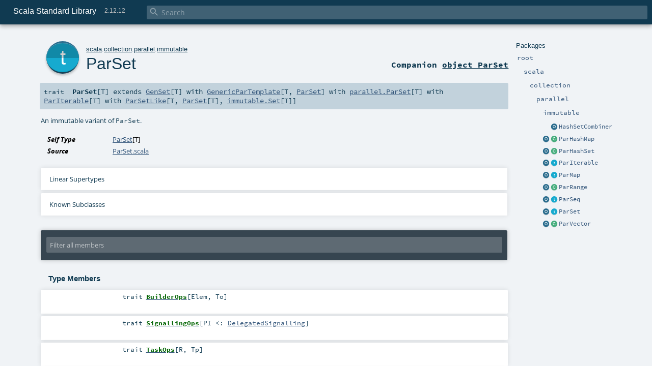

--- FILE ---
content_type: text/html
request_url: https://www.scala-lang.org/api/2.12.12/scala/collection/parallel/immutable/ParSet.html
body_size: 40049
content:
<!DOCTYPE html >
<html>
        <head>
          <meta http-equiv="X-UA-Compatible" content="IE=edge" />
          <meta name="viewport" content="width=device-width, initial-scale=1.0, maximum-scale=1.0, user-scalable=no" />
          <title>Scala Standard Library 2.12.12 - scala.collection.parallel.immutable.ParSet</title>
          <meta name="description" content="Scala Standard Library 2.12.12 - scala.collection.parallel.immutable.ParSet" />
          <meta name="keywords" content="Scala Standard Library 2.12.12 scala.collection.parallel.immutable.ParSet" />
          <meta http-equiv="content-type" content="text/html; charset=UTF-8" />
          
      
      <link href="../../../../lib/index.css" media="screen" type="text/css" rel="stylesheet" />
      <link href="../../../../lib/template.css" media="screen" type="text/css" rel="stylesheet" />
      <link href="../../../../lib/diagrams.css" media="screen" type="text/css" rel="stylesheet" id="diagrams-css" />
      <script type="text/javascript" src="../../../../lib/jquery.min.js"></script>
      <script type="text/javascript" src="../../../../lib/jquery.panzoom.min.js"></script>
      <script type="text/javascript" src="../../../../lib/jquery.mousewheel.min.js"></script>
      <script type="text/javascript" src="../../../../lib/index.js"></script>
      <script type="text/javascript" src="../../../../index.js"></script>
      <script type="text/javascript" src="../../../../lib/scheduler.js"></script>
      <script type="text/javascript" src="../../../../lib/template.js"></script>
      <script type="text/javascript" src="../../../../lib/modernizr.custom.js"></script><script type="text/javascript" src="../../../../lib/diagrams.js" id="diagrams-js"></script>
      <script type="text/javascript">
        /* this variable can be used by the JS to determine the path to the root document */
        var toRoot = '../../../../';
      </script>
    
        </head>
        <body>
      <div id="search">
        <span id="doc-title">Scala Standard Library<span id="doc-version">2.12.12</span></span>
        <span class="close-results"><span class="left">&lt;</span> Back</span>
        <div id="textfilter">
          <span class="input">
            <input autocapitalize="none" placeholder="Search" id="index-input" type="text" accesskey="/" />
            <i class="clear material-icons"></i>
            <i id="search-icon" class="material-icons"></i>
          </span>
        </div>
    </div>
      <div id="search-results">
        <div id="search-progress">
          <div id="progress-fill"></div>
        </div>
        <div id="results-content">
          <div id="entity-results"></div>
          <div id="member-results"></div>
        </div>
      </div>
      <div id="content-scroll-container" style="-webkit-overflow-scrolling: touch;">
        <div id="content-container" style="-webkit-overflow-scrolling: touch;">
          <div id="subpackage-spacer">
            <div id="packages">
              <h1>Packages</h1>
              <ul>
                <li name="_root_.root" visbl="pub" class="indented0 " data-isabs="false" fullComment="yes" group="Ungrouped">
      <a id="_root_"></a><a id="root:_root_"></a>
      <span class="permalink">
      <a href="../../../../index.html" title="Permalink">
        <i class="material-icons"></i>
      </a>
    </span>
      <span class="modifier_kind">
        <span class="modifier"></span>
        <span class="kind">package</span>
      </span>
      <span class="symbol">
        <a title="This is the documentation for the Scala standard library." href="../../../../index.html"><span class="name">root</span></a>
      </span>
      
      <p class="shortcomment cmt">This is the documentation for the Scala standard library.</p><div class="fullcomment"><div class="comment cmt"><p>This is the documentation for the Scala standard library.</p><h4> Package structure </h4><p>The <a href="../../../index.html" class="extype" name="scala">scala</a> package contains core types like <a href="../../../Int.html" class="extype" name="scala.Int"><code>Int</code></a>, <a href="../../../Float.html" class="extype" name="scala.Float"><code>Float</code></a>, <a href="../../../Array.html" class="extype" name="scala.Array"><code>Array</code></a>
or <a href="../../../Option.html" class="extype" name="scala.Option"><code>Option</code></a> which are accessible in all Scala compilation units without explicit qualification or
imports.</p><p>Notable packages include:</p><ul><li><a href="../../index.html" class="extype" name="scala.collection"><code>scala.collection</code></a> and its sub-packages contain Scala's collections framework<ul><li><a href="../../immutable/index.html" class="extype" name="scala.collection.immutable"><code>scala.collection.immutable</code></a> - Immutable, sequential data-structures such as
      <a href="../../immutable/Vector.html" class="extype" name="scala.collection.immutable.Vector"><code>Vector</code></a>, <a href="../../immutable/List.html" class="extype" name="scala.collection.immutable.List"><code>List</code></a>,
      <a href="../../immutable/Range.html" class="extype" name="scala.collection.immutable.Range"><code>Range</code></a>, <a href="../../immutable/HashMap.html" class="extype" name="scala.collection.immutable.HashMap"><code>HashMap</code></a> or
      <a href="../../immutable/HashSet.html" class="extype" name="scala.collection.immutable.HashSet"><code>HashSet</code></a></li><li><a href="../../mutable/index.html" class="extype" name="scala.collection.mutable"><code>scala.collection.mutable</code></a> - Mutable, sequential data-structures such as
      <a href="../../mutable/ArrayBuffer.html" class="extype" name="scala.collection.mutable.ArrayBuffer"><code>ArrayBuffer</code></a>,
      <a href="../../mutable/StringBuilder.html" class="extype" name="scala.collection.mutable.StringBuilder"><code>StringBuilder</code></a>,
      <a href="../../mutable/HashMap.html" class="extype" name="scala.collection.mutable.HashMap"><code>HashMap</code></a> or <a href="../../mutable/HashSet.html" class="extype" name="scala.collection.mutable.HashSet"><code>HashSet</code></a></li><li><a href="../../concurrent/index.html" class="extype" name="scala.collection.concurrent"><code>scala.collection.concurrent</code></a> - Mutable, concurrent data-structures such as
      <a href="../../concurrent/TrieMap.html" class="extype" name="scala.collection.concurrent.TrieMap"><code>TrieMap</code></a></li><li><a href="index.html" class="extype" name="scala.collection.parallel.immutable"><code>scala.collection.parallel.immutable</code></a> - Immutable, parallel
      data-structures such as <a href="ParVector.html" class="extype" name="scala.collection.parallel.immutable.ParVector"><code>ParVector</code></a>,
      <a href="ParRange.html" class="extype" name="scala.collection.parallel.immutable.ParRange"><code>ParRange</code></a>,
      <a href="ParHashMap.html" class="extype" name="scala.collection.parallel.immutable.ParHashMap"><code>ParHashMap</code></a> or
      <a href="ParHashSet.html" class="extype" name="scala.collection.parallel.immutable.ParHashSet"><code>ParHashSet</code></a></li><li><a href="../mutable/index.html" class="extype" name="scala.collection.parallel.mutable"><code>scala.collection.parallel.mutable</code></a> - Mutable, parallel
      data-structures such as <a href="../mutable/ParArray.html" class="extype" name="scala.collection.parallel.mutable.ParArray"><code>ParArray</code></a>,
      <a href="../mutable/ParHashMap.html" class="extype" name="scala.collection.parallel.mutable.ParHashMap"><code>ParHashMap</code></a>,
      <a href="../mutable/ParTrieMap.html" class="extype" name="scala.collection.parallel.mutable.ParTrieMap"><code>ParTrieMap</code></a> or
      <a href="../mutable/ParHashSet.html" class="extype" name="scala.collection.parallel.mutable.ParHashSet"><code>ParHashSet</code></a></li></ul></li><li><a href="../../../concurrent/index.html" class="extype" name="scala.concurrent"><code>scala.concurrent</code></a> - Primitives for concurrent programming such as
    <a href="../../../concurrent/Future.html" class="extype" name="scala.concurrent.Future"><code>Futures</code></a> and <a href="../../../concurrent/Promise.html" class="extype" name="scala.concurrent.Promise"><code>Promises</code></a></li><li><a href="../../../io/index.html" class="extype" name="scala.io"><code>scala.io</code></a>     - Input and output operations</li><li><a href="../../../math/index.html" class="extype" name="scala.math"><code>scala.math</code></a>   - Basic math functions and additional numeric types like
    <a href="../../../math/BigInt.html" class="extype" name="scala.math.BigInt"><code>BigInt</code></a> and <a href="../../../math/BigDecimal.html" class="extype" name="scala.math.BigDecimal"><code>BigDecimal</code></a></li><li><a href="../../../sys/index.html" class="extype" name="scala.sys"><code>scala.sys</code></a>    - Interaction with other processes and the operating system</li><li><a href="../../../util/matching/index.html" class="extype" name="scala.util.matching"><code>scala.util.matching</code></a> - <a href="../../../util/matching/Regex.html" class="extype" name="scala.util.matching.Regex">Regular expressions</a></li></ul><p>Other packages exist.  See the complete list on the right.</p><p>Additional parts of the standard library are shipped as separate libraries. These include:</p><ul><li><a href="../../../reflect/index.html" class="extype" name="scala.reflect"><code>scala.reflect</code></a>   - Scala's reflection API (scala-reflect.jar)</li><li><a href="https://github.com/scala/scala-xml" target="_blank"><code>scala.xml</code></a>    - XML parsing, manipulation, and serialization (scala-xml.jar)</li><li><a href="https://github.com/scala/scala-swing" target="_blank"><code>scala.swing</code></a>  - A convenient wrapper around Java's GUI framework called Swing (scala-swing.jar)</li><li><a href="https://github.com/scala/scala-parser-combinators" target="_blank"><code>scala.util.parsing</code></a> - Parser combinators (scala-parser-combinators.jar)</li></ul><h4> Automatic imports </h4><p>Identifiers in the scala package and the <a href="../../../Predef$.html" class="extype" name="scala.Predef"><code>scala.Predef</code></a> object are always in scope by default.</p><p>Some of these identifiers are type aliases provided as shortcuts to commonly used classes.  For example, <code>List</code> is an alias for
<a href="../../immutable/List.html" class="extype" name="scala.collection.immutable.List"><code>scala.collection.immutable.List</code></a>.</p><p>Other aliases refer to classes provided by the underlying platform.  For example, on the JVM, <code>String</code> is an alias for <code>java.lang.String</code>.</p></div><dl class="attributes block"> <dt>Definition Classes</dt><dd><a href="../../../../index.html" class="extype" name="_root_">root</a></dd></dl></div>
    </li><li name="_root_.scala" visbl="pub" class="indented1 " data-isabs="false" fullComment="yes" group="Ungrouped">
      <a id="scala"></a><a id="scala:scala"></a>
      <span class="permalink">
      <a href="../../../../scala/index.html" title="Permalink">
        <i class="material-icons"></i>
      </a>
    </span>
      <span class="modifier_kind">
        <span class="modifier"></span>
        <span class="kind">package</span>
      </span>
      <span class="symbol">
        <a title="Core Scala types." href="../../../index.html"><span class="name">scala</span></a>
      </span>
      
      <p class="shortcomment cmt">Core Scala types.</p><div class="fullcomment"><div class="comment cmt"><p>Core Scala types. They are always available without an explicit import.</p></div><dl class="attributes block"> <dt>Definition Classes</dt><dd><a href="../../../../index.html" class="extype" name="_root_">root</a></dd></dl></div>
    </li><li name="scala.collection" visbl="pub" class="indented2 " data-isabs="false" fullComment="yes" group="Ungrouped">
      <a id="collection"></a><a id="collection:collection"></a>
      <span class="permalink">
      <a href="../../../../scala/collection/index.html" title="Permalink">
        <i class="material-icons"></i>
      </a>
    </span>
      <span class="modifier_kind">
        <span class="modifier"></span>
        <span class="kind">package</span>
      </span>
      <span class="symbol">
        <a title="Contains the base traits and objects needed to use and extend Scala's collection library." href="../../index.html"><span class="name">collection</span></a>
      </span>
      
      <p class="shortcomment cmt">Contains the base traits and objects needed to use and extend Scala's collection library.</p><div class="fullcomment"><div class="comment cmt"><p>Contains the base traits and objects needed to use and extend Scala's collection library.</p><h4> Guide </h4><p>A detailed guide for using the collections library is available
at <a href="http://docs.scala-lang.org/overviews/collections/introduction.html" target="_blank">http://docs.scala-lang.org/overviews/collections/introduction.html</a>.
Developers looking to extend the collections library can find a description
of its architecture at
<a href="http://docs.scala-lang.org/overviews/core/architecture-of-scala-collections.html" target="_blank">http://docs.scala-lang.org/overviews/core/architecture-of-scala-collections.html</a>.</p><h4> Using Collections </h4><p>It is convenient to treat all collections as either
a <a href="../../Traversable.html" class="extype" name="scala.collection.Traversable">scala.collection.Traversable</a> or <a href="../../Iterable.html" class="extype" name="scala.collection.Iterable">scala.collection.Iterable</a>, as
these traits define the vast majority of operations
on a collection.</p><p>Collections can, of course, be treated as specifically as needed, and
the library is designed to ensure that
the methods that transform collections will return a collection of the same
type: </p><pre>scala&gt; <span class="kw">val</span> array = <span class="std">Array</span>(<span class="num">1</span>,<span class="num">2</span>,<span class="num">3</span>,<span class="num">4</span>,<span class="num">5</span>,<span class="num">6</span>)
array: <span class="std">Array</span>[<span class="std">Int</span>] = <span class="std">Array</span>(<span class="num">1</span>, <span class="num">2</span>, <span class="num">3</span>, <span class="num">4</span>, <span class="num">5</span>, <span class="num">6</span>)

scala&gt; array map { _.toString }
res0: <span class="std">Array</span>[<span class="std">String</span>] = <span class="std">Array</span>(<span class="num">1</span>, <span class="num">2</span>, <span class="num">3</span>, <span class="num">4</span>, <span class="num">5</span>, <span class="num">6</span>)

scala&gt; <span class="kw">val</span> list = <span class="std">List</span>(<span class="num">1</span>,<span class="num">2</span>,<span class="num">3</span>,<span class="num">4</span>,<span class="num">5</span>,<span class="num">6</span>)
list: <span class="std">List</span>[<span class="std">Int</span>] = <span class="std">List</span>(<span class="num">1</span>, <span class="num">2</span>, <span class="num">3</span>, <span class="num">4</span>, <span class="num">5</span>, <span class="num">6</span>)

scala&gt; list map { _.toString }
res1: <span class="std">List</span>[<span class="std">String</span>] = <span class="std">List</span>(<span class="num">1</span>, <span class="num">2</span>, <span class="num">3</span>, <span class="num">4</span>, <span class="num">5</span>, <span class="num">6</span>)</pre><h4> Creating Collections </h4><p>The most common way to create a collection is to use its companion object as
a factory. The three most commonly used collections are
<a href="../../Seq.html" class="extype" name="scala.collection.Seq">scala.collection.Seq</a>, <a href="../../immutable/Set.html" class="extype" name="scala.collection.immutable.Set">scala.collection.immutable.Set</a>, and
<a href="../../immutable/Map.html" class="extype" name="scala.collection.immutable.Map">scala.collection.immutable.Map</a>.
They can be used directly as shown below since their companion objects are
all available as type aliases in either the <a href="../../../index.html" class="extype" name="scala">scala</a> package or in
<code>scala.Predef</code>. New collections are created like this:</p><pre>scala&gt; <span class="kw">val</span> seq = <span class="std">Seq</span>(<span class="num">1</span>,<span class="num">2</span>,<span class="num">3</span>,<span class="num">4</span>,<span class="num">1</span>)
seq: <span class="std">Seq</span>[<span class="std">Int</span>] = <span class="std">List</span>(<span class="num">1</span>, <span class="num">2</span>, <span class="num">3</span>, <span class="num">4</span>, <span class="num">1</span>)

scala&gt; <span class="kw">val</span> set = <span class="std">Set</span>(<span class="num">1</span>,<span class="num">2</span>,<span class="num">3</span>,<span class="num">4</span>,<span class="num">1</span>)
set: scala.collection.immutable.<span class="std">Set</span>[<span class="std">Int</span>] = <span class="std">Set</span>(<span class="num">1</span>, <span class="num">2</span>, <span class="num">3</span>, <span class="num">4</span>)

scala&gt; <span class="kw">val</span> map = <span class="std">Map</span>(<span class="num">1</span> -&gt; <span class="lit">"one"</span>, <span class="num">2</span> -&gt; <span class="lit">"two"</span>, <span class="num">3</span> -&gt; <span class="lit">"three"</span>, <span class="num">2</span> -&gt; <span class="lit">"too"</span>)
map: scala.collection.immutable.<span class="std">Map</span>[<span class="std">Int</span>,<span class="std">String</span>] = <span class="std">Map</span>(<span class="num">1</span> -&gt; one, <span class="num">2</span> -&gt; too, <span class="num">3</span> -&gt; three)</pre><p>It is also typical to prefer the <a href="../../immutable/index.html" class="extype" name="scala.collection.immutable">scala.collection.immutable</a> collections
over those in <a href="../../mutable/index.html" class="extype" name="scala.collection.mutable">scala.collection.mutable</a>; the types aliased in
the <code>scala.Predef</code> object are the immutable versions.</p><p>Also note that the collections library was carefully designed to include several implementations of
each of the three basic collection types. These implementations have specific performance
characteristics which are described
in <a href="http://docs.scala-lang.org/overviews/collections/performance-characteristics.html" target="_blank">the guide</a>.</p><p>The concrete parallel collections also have specific performance characteristics which are
described in <a href="http://docs.scala-lang.org/overviews/parallel-collections/concrete-parallel-collections.html#performance-characteristics" target="_blank">the parallel collections guide</a></p><h5> Converting to and from Java Collections </h5><p>The <a href="../../JavaConverters$.html" class="extype" name="scala.collection.JavaConverters">scala.collection.JavaConverters</a> object provides a collection
of decorators that allow converting between Scala and Java collections using <code>asScala</code>
and <code>asJava</code> methods.
</p></div><dl class="attributes block"> <dt>Definition Classes</dt><dd><a href="../../../index.html" class="extype" name="scala">scala</a></dd></dl></div>
    </li><li name="scala.collection.parallel" visbl="pub" class="indented3 " data-isabs="false" fullComment="yes" group="Ungrouped">
      <a id="parallel"></a><a id="parallel:parallel"></a>
      <span class="permalink">
      <a href="../../../../scala/collection/parallel/index.html" title="Permalink">
        <i class="material-icons"></i>
      </a>
    </span>
      <span class="modifier_kind">
        <span class="modifier"></span>
        <span class="kind">package</span>
      </span>
      <span class="symbol">
        <a title="Package object for parallel collections." href="../index.html"><span class="name">parallel</span></a>
      </span>
      
      <p class="shortcomment cmt">Package object for parallel collections.</p><div class="fullcomment"><div class="comment cmt"><p>Package object for parallel collections.
</p></div><dl class="attributes block"> <dt>Definition Classes</dt><dd><a href="../../index.html" class="extype" name="scala.collection">collection</a></dd></dl></div>
    </li><li name="scala.collection.parallel.immutable" visbl="pub" class="indented4 " data-isabs="false" fullComment="yes" group="Ungrouped">
      <a id="immutable"></a><a id="immutable:immutable"></a>
      <span class="permalink">
      <a href="../../../../scala/collection/parallel/immutable/index.html" title="Permalink">
        <i class="material-icons"></i>
      </a>
    </span>
      <span class="modifier_kind">
        <span class="modifier"></span>
        <span class="kind">package</span>
      </span>
      <span class="symbol">
        <a title="" href="index.html"><span class="name">immutable</span></a>
      </span>
      
      <div class="fullcomment"><dl class="attributes block"> <dt>Definition Classes</dt><dd><a href="../index.html" class="extype" name="scala.collection.parallel">parallel</a></dd></dl></div>
    </li><li class="current-entities indented4">
                        <span class="separator"></span>
                        <a class="object" href="HashSetCombiner$.html" title=""></a>
                        <a href="HashSetCombiner$.html" title="">HashSetCombiner</a>
                      </li><li class="current-entities indented4">
                        <a class="object" href="ParHashMap$.html" title="This object provides a set of operations needed to create immutable.ParHashMap values."></a>
                        <a class="class" href="ParHashMap.html" title="Immutable parallel hash map, based on hash tries."></a>
                        <a href="ParHashMap.html" title="Immutable parallel hash map, based on hash tries.">ParHashMap</a>
                      </li><li class="current-entities indented4">
                        <a class="object" href="ParHashSet$.html" title="This object provides a set of operations needed to create immutable.ParHashSet values."></a>
                        <a class="class" href="ParHashSet.html" title="Immutable parallel hash set, based on hash tries."></a>
                        <a href="ParHashSet.html" title="Immutable parallel hash set, based on hash tries.">ParHashSet</a>
                      </li><li class="current-entities indented4">
                        <a class="object" href="ParIterable$.html" title="This object provides a set of operations to create ParIterable values."></a>
                        <a class="trait" href="ParIterable.html" title="A template trait for immutable parallel iterable collections."></a>
                        <a href="ParIterable.html" title="A template trait for immutable parallel iterable collections.">ParIterable</a>
                      </li><li class="current-entities indented4">
                        <a class="object" href="ParMap$.html" title=""></a>
                        <a class="trait" href="ParMap.html" title="A template trait for immutable parallel maps."></a>
                        <a href="ParMap.html" title="A template trait for immutable parallel maps.">ParMap</a>
                      </li><li class="current-entities indented4">
                        <a class="object" href="ParRange$.html" title=""></a>
                        <a class="class" href="ParRange.html" title="Parallel ranges."></a>
                        <a href="ParRange.html" title="Parallel ranges.">ParRange</a>
                      </li><li class="current-entities indented4">
                        <a class="object" href="ParSeq$.html" title="This object provides a set of operations to create mutable.ParSeq values."></a>
                        <a class="trait" href="ParSeq.html" title="An immutable variant of ParSeq."></a>
                        <a href="ParSeq.html" title="An immutable variant of ParSeq.">ParSeq</a>
                      </li><li class="current-entities indented4">
                        <a class="object" href="ParSet$.html" title="This object provides a set of operations needed to create mutable.ParSet values."></a>
                        <a class="trait" href="" title="An immutable variant of ParSet."></a>
                        <a href="" title="An immutable variant of ParSet.">ParSet</a>
                      </li><li class="current-entities indented4">
                        <a class="object" href="ParVector$.html" title="This object provides a set of operations to create immutable.ParVector values."></a>
                        <a class="class" href="ParVector.html" title="Immutable parallel vectors, based on vectors."></a>
                        <a href="ParVector.html" title="Immutable parallel vectors, based on vectors.">ParVector</a>
                      </li>
              </ul>
            </div>
          </div>
          <div id="content">
            <body class="trait type">
      <div id="definition">
        <a href="ParSet$.html" title="See companion object"><div class="big-circle trait-companion-object">t</div></a>
        <p id="owner"><a href="../../../index.html" class="extype" name="scala">scala</a>.<a href="../../index.html" class="extype" name="scala.collection">collection</a>.<a href="../index.html" class="extype" name="scala.collection.parallel">parallel</a>.<a href="index.html" class="extype" name="scala.collection.parallel.immutable">immutable</a></p>
        <h1><a href="ParSet$.html" title="See companion object">ParSet</a><span class="permalink">
      <a href="../../../../scala/collection/parallel/immutable/ParSet.html" title="Permalink">
        <i class="material-icons"></i>
      </a>
    </span></h1>
        <h3><span class="morelinks"><div>
            Companion <a href="ParSet$.html" title="See companion object">object ParSet</a>
          </div></span></h3>
      </div>

      <h4 id="signature" class="signature">
      <span class="modifier_kind">
        <span class="modifier"></span>
        <span class="kind">trait</span>
      </span>
      <span class="symbol">
        <span class="name">ParSet</span><span class="tparams">[<span name="T">T</span>]</span><span class="result"> extends <a href="../../GenSet.html" class="extype" name="scala.collection.GenSet">GenSet</a>[<span class="extype" name="scala.collection.parallel.immutable.ParSet.T">T</span>] with <a href="../../generic/GenericParTemplate.html" class="extype" name="scala.collection.generic.GenericParTemplate">GenericParTemplate</a>[<span class="extype" name="scala.collection.parallel.immutable.ParSet.T">T</span>, <a href="" class="extype" name="scala.collection.parallel.immutable.ParSet">ParSet</a>] with <a href="../ParSet.html" class="extype" name="scala.collection.parallel.ParSet">parallel.ParSet</a>[<span class="extype" name="scala.collection.parallel.immutable.ParSet.T">T</span>] with <a href="ParIterable.html" class="extype" name="scala.collection.parallel.immutable.ParIterable">ParIterable</a>[<span class="extype" name="scala.collection.parallel.immutable.ParSet.T">T</span>] with <a href="../ParSetLike.html" class="extype" name="scala.collection.parallel.ParSetLike">ParSetLike</a>[<span class="extype" name="scala.collection.parallel.immutable.ParSet.T">T</span>, <a href="" class="extype" name="scala.collection.parallel.immutable.ParSet">ParSet</a>[<span class="extype" name="scala.collection.parallel.immutable.ParSet.T">T</span>], <a href="../../immutable/Set.html" class="extype" name="scala.collection.immutable.Set">immutable.Set</a>[<span class="extype" name="scala.collection.parallel.immutable.ParSet.T">T</span>]]</span>
      </span>
      </h4>

      
          <div id="comment" class="fullcommenttop"><div class="comment cmt"><p>An immutable variant of <code>ParSet</code>.</p></div><dl class="attributes block"> <dt>Self Type</dt><dd><a href="" class="extype" name="scala.collection.parallel.immutable.ParSet">ParSet</a>[<span class="extype" name="scala.collection.parallel.immutable.ParSet.T">T</span>]</dd><dt>Source</dt><dd><a href="https://github.com/scala/scala/tree/v2.12.12/src/library/scala/collection/parallel/immutable/ParSet.scala#L26" target="_blank">ParSet.scala</a></dd></dl><div class="toggleContainer block">
          <span class="toggle">
            Linear Supertypes
          </span>
          <div class="superTypes hiddenContent"><a href="ParIterable.html" class="extype" name="scala.collection.parallel.immutable.ParIterable">ParIterable</a>[<span class="extype" name="scala.collection.parallel.immutable.ParSet.T">T</span>], <a href="../../../Immutable.html" class="extype" name="scala.Immutable">Immutable</a>, <a href="../ParSet.html" class="extype" name="scala.collection.parallel.ParSet">parallel.ParSet</a>[<span class="extype" name="scala.collection.parallel.immutable.ParSet.T">T</span>], <a href="../ParSetLike.html" class="extype" name="scala.collection.parallel.ParSetLike">ParSetLike</a>[<span class="extype" name="scala.collection.parallel.immutable.ParSet.T">T</span>, <a href="" class="extype" name="scala.collection.parallel.immutable.ParSet">ParSet</a>[<span class="extype" name="scala.collection.parallel.immutable.ParSet.T">T</span>], <a href="../../immutable/Set.html" class="extype" name="scala.collection.immutable.Set">immutable.Set</a>[<span class="extype" name="scala.collection.parallel.immutable.ParSet.T">T</span>]], <a href="../ParIterable.html" class="extype" name="scala.collection.parallel.ParIterable">parallel.ParIterable</a>[<span class="extype" name="scala.collection.parallel.immutable.ParSet.T">T</span>], <a href="../ParIterableLike.html" class="extype" name="scala.collection.parallel.ParIterableLike">ParIterableLike</a>[<span class="extype" name="scala.collection.parallel.immutable.ParSet.T">T</span>, <a href="" class="extype" name="scala.collection.parallel.immutable.ParSet">ParSet</a>[<span class="extype" name="scala.collection.parallel.immutable.ParSet.T">T</span>], <a href="../../immutable/Set.html" class="extype" name="scala.collection.immutable.Set">immutable.Set</a>[<span class="extype" name="scala.collection.parallel.immutable.ParSet.T">T</span>]], <a href="../../Parallel.html" class="extype" name="scala.collection.Parallel">Parallel</a>, <a href="../../CustomParallelizable.html" class="extype" name="scala.collection.CustomParallelizable">CustomParallelizable</a>[<span class="extype" name="scala.collection.parallel.immutable.ParSet.T">T</span>, <a href="" class="extype" name="scala.collection.parallel.immutable.ParSet">ParSet</a>[<span class="extype" name="scala.collection.parallel.immutable.ParSet.T">T</span>]], <a href="../../generic/GenericParTemplate.html" class="extype" name="scala.collection.generic.GenericParTemplate">GenericParTemplate</a>[<span class="extype" name="scala.collection.parallel.immutable.ParSet.T">T</span>, <a href="" class="extype" name="scala.collection.parallel.immutable.ParSet">ParSet</a>], <a href="../../generic/HasNewCombiner.html" class="extype" name="scala.collection.generic.HasNewCombiner">HasNewCombiner</a>[<span class="extype" name="scala.collection.parallel.immutable.ParSet.T">T</span>, scala.collection.parallel.immutable.ParSet[T] @scala.annotation.unchecked.uncheckedVariance], <a href="../../GenSet.html" class="extype" name="scala.collection.GenSet">GenSet</a>[<span class="extype" name="scala.collection.parallel.immutable.ParSet.T">T</span>], <a href="../../generic/GenericSetTemplate.html" class="extype" name="scala.collection.generic.GenericSetTemplate">GenericSetTemplate</a>[<span class="extype" name="scala.collection.parallel.immutable.ParSet.T">T</span>, <a href="../../GenSet.html" class="extype" name="scala.collection.GenSet">GenSet</a>], <a href="../../GenIterable.html" class="extype" name="scala.collection.GenIterable">GenIterable</a>[<span class="extype" name="scala.collection.parallel.immutable.ParSet.T">T</span>], <a href="../../GenTraversable.html" class="extype" name="scala.collection.GenTraversable">GenTraversable</a>[<span class="extype" name="scala.collection.parallel.immutable.ParSet.T">T</span>], <a href="../../generic/GenericTraversableTemplate.html" class="extype" name="scala.collection.generic.GenericTraversableTemplate">GenericTraversableTemplate</a>[<span class="extype" name="scala.collection.parallel.immutable.ParSet.T">T</span>, <a href="" class="extype" name="scala.collection.parallel.immutable.ParSet">ParSet</a>], <a href="../../generic/HasNewBuilder.html" class="extype" name="scala.collection.generic.HasNewBuilder">HasNewBuilder</a>[<span class="extype" name="scala.collection.parallel.immutable.ParSet.T">T</span>, scala.collection.parallel.immutable.ParSet[T] @scala.annotation.unchecked.uncheckedVariance], <a href="../../GenSetLike.html" class="extype" name="scala.collection.GenSetLike">GenSetLike</a>[<span class="extype" name="scala.collection.parallel.immutable.ParSet.T">T</span>, <a href="" class="extype" name="scala.collection.parallel.immutable.ParSet">ParSet</a>[<span class="extype" name="scala.collection.parallel.immutable.ParSet.T">T</span>]], <a href="../../../Equals.html" class="extype" name="scala.Equals">Equals</a>, (<span class="extype" name="scala.collection.parallel.immutable.ParSet.T">T</span>) ⇒ <a href="../../../Boolean.html" class="extype" name="scala.Boolean">Boolean</a>, <a href="../../GenIterableLike.html" class="extype" name="scala.collection.GenIterableLike">GenIterableLike</a>[<span class="extype" name="scala.collection.parallel.immutable.ParSet.T">T</span>, <a href="" class="extype" name="scala.collection.parallel.immutable.ParSet">ParSet</a>[<span class="extype" name="scala.collection.parallel.immutable.ParSet.T">T</span>]], <a href="../../GenTraversableLike.html" class="extype" name="scala.collection.GenTraversableLike">GenTraversableLike</a>[<span class="extype" name="scala.collection.parallel.immutable.ParSet.T">T</span>, <a href="" class="extype" name="scala.collection.parallel.immutable.ParSet">ParSet</a>[<span class="extype" name="scala.collection.parallel.immutable.ParSet.T">T</span>]], <a href="../../Parallelizable.html" class="extype" name="scala.collection.Parallelizable">Parallelizable</a>[<span class="extype" name="scala.collection.parallel.immutable.ParSet.T">T</span>, <a href="" class="extype" name="scala.collection.parallel.immutable.ParSet">ParSet</a>[<span class="extype" name="scala.collection.parallel.immutable.ParSet.T">T</span>]], <a href="../../GenTraversableOnce.html" class="extype" name="scala.collection.GenTraversableOnce">GenTraversableOnce</a>[<span class="extype" name="scala.collection.parallel.immutable.ParSet.T">T</span>], <a href="../../../AnyRef.html" class="extype" name="scala.AnyRef">AnyRef</a>, <a href="../../../Any.html" class="extype" name="scala.Any">Any</a></div>
        </div><div class="toggleContainer block">
            <span class="toggle">
              Known Subclasses
            </span>
            <div class="subClasses hiddenContent"><a href="ParHashSet.html" class="extype" name="scala.collection.parallel.immutable.ParHashSet">ParHashSet</a></div>
          </div></div>
        

      <div id="mbrsel">
        <div class="toggle"></div>
        <div id="memberfilter">
          <i class="material-icons arrow"></i>
          <span class="input">
            <input id="mbrsel-input" placeholder="Filter all members" type="text" accesskey="/" />
          </span>
          <i class="clear material-icons"></i>
        </div>
        <div id="filterby">
          <div id="order">
            <span class="filtertype">Ordering</span>
            <ol>
              
              <li class="alpha in"><span>Alphabetic</span></li>
              <li class="inherit out"><span>By Inheritance</span></li>
            </ol>
          </div>
          <div class="ancestors">
                  <span class="filtertype">Inherited<br />
                  </span>
                  <ol id="linearization">
                    <li class="in" name="scala.collection.parallel.immutable.ParSet"><span>ParSet</span></li><li class="in" name="scala.collection.parallel.immutable.ParIterable"><span>ParIterable</span></li><li class="in" name="scala.Immutable"><span>Immutable</span></li><li class="in" name="scala.collection.parallel.ParSet"><span>ParSet</span></li><li class="in" name="scala.collection.parallel.ParSetLike"><span>ParSetLike</span></li><li class="in" name="scala.collection.parallel.ParIterable"><span>ParIterable</span></li><li class="in" name="scala.collection.parallel.ParIterableLike"><span>ParIterableLike</span></li><li class="in" name="scala.collection.Parallel"><span>Parallel</span></li><li class="in" name="scala.collection.CustomParallelizable"><span>CustomParallelizable</span></li><li class="in" name="scala.collection.generic.GenericParTemplate"><span>GenericParTemplate</span></li><li class="in" name="scala.collection.generic.HasNewCombiner"><span>HasNewCombiner</span></li><li class="in" name="scala.collection.GenSet"><span>GenSet</span></li><li class="in" name="scala.collection.generic.GenericSetTemplate"><span>GenericSetTemplate</span></li><li class="in" name="scala.collection.GenIterable"><span>GenIterable</span></li><li class="in" name="scala.collection.GenTraversable"><span>GenTraversable</span></li><li class="in" name="scala.collection.generic.GenericTraversableTemplate"><span>GenericTraversableTemplate</span></li><li class="in" name="scala.collection.generic.HasNewBuilder"><span>HasNewBuilder</span></li><li class="in" name="scala.collection.GenSetLike"><span>GenSetLike</span></li><li class="in" name="scala.Equals"><span>Equals</span></li><li class="in" name="scala.Function1"><span>Function1</span></li><li class="in" name="scala.collection.GenIterableLike"><span>GenIterableLike</span></li><li class="in" name="scala.collection.GenTraversableLike"><span>GenTraversableLike</span></li><li class="in" name="scala.collection.Parallelizable"><span>Parallelizable</span></li><li class="in" name="scala.collection.GenTraversableOnce"><span>GenTraversableOnce</span></li><li class="in" name="scala.AnyRef"><span>AnyRef</span></li><li class="in" name="scala.Any"><span>Any</span></li>
                  </ol>
                </div><div class="ancestors">
                  <span class="filtertype">Implicitly<br />
                  </span>
                  <ol id="implicits"> <li class="in" name="scala.collection.parallel.CollectionsHaveToParArray" data-hidden="false"><span>by CollectionsHaveToParArray</span></li><li class="in" name="scala.Predef.any2stringadd" data-hidden="true"><span>by any2stringadd</span></li><li class="in" name="scala.Predef.StringFormat" data-hidden="true"><span>by StringFormat</span></li><li class="in" name="scala.Predef.Ensuring" data-hidden="true"><span>by Ensuring</span></li><li class="in" name="scala.Predef.ArrowAssoc" data-hidden="true"><span>by ArrowAssoc</span></li>
                  </ol>
                </div><div class="ancestors">
              <span class="filtertype"></span>
              <ol>
                <li class="hideall out"><span>Hide All</span></li>
                <li class="showall in"><span>Show All</span></li>
              </ol>
            </div>
          <div id="visbl">
              <span class="filtertype">Visibility</span>
              <ol><li class="public in"><span>Public</span></li><li class="all out"><span>All</span></li></ol>
            </div>
        </div>
      </div>

      <div id="template">
        <div id="allMembers">
        

        <div id="types" class="types members">
              <h3>Type Members</h3>
              <ol><li name="scala.collection.parallel.ParIterableLike.Accessor" visbl="prt" class="indented0 " data-isabs="true" fullComment="yes" group="Ungrouped">
      <a id="Accessor[R,Tp]extendsParIterableLike.this.StrictSplitterCheckTask[R,Tp]"></a><a id="Accessor[R,Tp]:Accessor[R,Tp]"></a>
      <span class="permalink">
      <a href="../../../../scala/collection/parallel/ParIterableLike$Accessor.html" title="Permalink">
        <i class="material-icons"></i>
      </a>
    </span>
      <span class="modifier_kind">
        <span class="modifier"></span>
        <span class="kind">trait</span>
      </span>
      <span class="symbol">
        <a title="Standard accessor task that iterates over the elements of the collection." href="../ParIterableLike$Accessor.html"><span class="name">Accessor</span></a><span class="tparams">[<span name="R">R</span>, <span name="Tp">Tp</span>]</span><span class="result"> extends <a href="../ParIterableLike$StrictSplitterCheckTask.html" class="extype" name="scala.collection.parallel.ParIterableLike.StrictSplitterCheckTask">StrictSplitterCheckTask</a>[<span class="extype" name="scala.collection.parallel.ParIterableLike.Accessor.R">R</span>, <span class="extype" name="scala.collection.parallel.ParIterableLike.Accessor.Tp">Tp</span>]</span>
      </span>
      
      <p class="shortcomment cmt">Standard accessor task that iterates over the elements of the collection.</p><div class="fullcomment"><div class="comment cmt"><p>Standard accessor task that iterates over the elements of the collection.
</p></div><dl class="paramcmts block"><dt class="tparam">R</dt><dd class="cmt"><p>type of the result of this method (<code>R</code> for result).</p></dd><dt class="tparam">Tp</dt><dd class="cmt"><p>the representation type of the task at hand.</p></dd></dl><dl class="attributes block"> <dt>Attributes</dt><dd>protected </dd><dt>Definition Classes</dt><dd><a href="../ParIterableLike.html" class="extype" name="scala.collection.parallel.ParIterableLike">ParIterableLike</a></dd></dl></div>
    </li><li name="scala.collection.parallel.ParIterableLike.Aggregate" visbl="prt" class="indented0 " data-isabs="false" fullComment="yes" group="Ungrouped">
      <a id="Aggregate[S]extendsParIterableLike.this.Accessor[S,ParIterableLike.this.Aggregate[S]]"></a><a id="Aggregate[S]:Aggregate[S]"></a>
      <span class="permalink">
      <a href="../../../../scala/collection/parallel/ParIterableLike$Aggregate.html" title="Permalink">
        <i class="material-icons"></i>
      </a>
    </span>
      <span class="modifier_kind">
        <span class="modifier"></span>
        <span class="kind">class</span>
      </span>
      <span class="symbol">
        <a title="" href="../ParIterableLike$Aggregate.html"><span class="name">Aggregate</span></a><span class="tparams">[<span name="S">S</span>]</span><span class="result"> extends <a href="../ParIterableLike$Accessor.html" class="extype" name="scala.collection.parallel.ParIterableLike.Accessor">Accessor</a>[<span class="extype" name="scala.collection.parallel.ParIterableLike.Aggregate.S">S</span>, <a href="../ParIterableLike$Aggregate.html" class="extype" name="scala.collection.parallel.ParIterableLike.Aggregate">Aggregate</a>[<span class="extype" name="scala.collection.parallel.ParIterableLike.Aggregate.S">S</span>]]</span>
      </span>
      
      <div class="fullcomment"><dl class="attributes block"> <dt>Attributes</dt><dd>protected[this] </dd><dt>Definition Classes</dt><dd><a href="../ParIterableLike.html" class="extype" name="scala.collection.parallel.ParIterableLike">ParIterableLike</a></dd></dl></div>
    </li><li name="scala.collection.parallel.ParIterableLike.BuilderOps" visbl="pub" class="indented0 " data-isabs="true" fullComment="yes" group="Ungrouped">
      <a id="BuilderOps[Elem,To]extendsAnyRef"></a><a id="BuilderOps[Elem,To]:BuilderOps[Elem,To]"></a>
      <span class="permalink">
      <a href="../../../../scala/collection/parallel/ParIterableLike$BuilderOps.html" title="Permalink">
        <i class="material-icons"></i>
      </a>
    </span>
      <span class="modifier_kind">
        <span class="modifier"></span>
        <span class="kind">trait</span>
      </span>
      <span class="symbol">
        <a title="" href="../ParIterableLike$BuilderOps.html"><span class="name">BuilderOps</span></a><span class="tparams">[<span name="Elem">Elem</span>, <span name="To">To</span>]</span><span class="result"> extends <a href="../../../AnyRef.html" class="extype" name="scala.AnyRef">AnyRef</a></span>
      </span>
      
      <div class="fullcomment"><dl class="attributes block"> <dt>Definition Classes</dt><dd><a href="../ParIterableLike.html" class="extype" name="scala.collection.parallel.ParIterableLike">ParIterableLike</a></dd></dl></div>
    </li><li name="scala.collection.parallel.ParIterableLike.Collect" visbl="prt" class="indented0 " data-isabs="false" fullComment="yes" group="Ungrouped">
      <a id="Collect[S,That]extendsParIterableLike.this.Transformer[scala.collection.parallel.Combiner[S,That],ParIterableLike.this.Collect[S,That]]"></a><a id="Collect[S,That]:Collect[S,That]"></a>
      <span class="permalink">
      <a href="../../../../scala/collection/parallel/ParIterableLike$Collect.html" title="Permalink">
        <i class="material-icons"></i>
      </a>
    </span>
      <span class="modifier_kind">
        <span class="modifier"></span>
        <span class="kind">class</span>
      </span>
      <span class="symbol">
        <a title="" href="../ParIterableLike$Collect.html"><span class="name">Collect</span></a><span class="tparams">[<span name="S">S</span>, <span name="That">That</span>]</span><span class="result"> extends <a href="../ParIterableLike$Transformer.html" class="extype" name="scala.collection.parallel.ParIterableLike.Transformer">Transformer</a>[<a href="../Combiner.html" class="extype" name="scala.collection.parallel.Combiner">Combiner</a>[<span class="extype" name="scala.collection.parallel.ParIterableLike.Collect.S">S</span>, <span class="extype" name="scala.collection.parallel.ParIterableLike.Collect.That">That</span>], <a href="../ParIterableLike$Collect.html" class="extype" name="scala.collection.parallel.ParIterableLike.Collect">Collect</a>[<span class="extype" name="scala.collection.parallel.ParIterableLike.Collect.S">S</span>, <span class="extype" name="scala.collection.parallel.ParIterableLike.Collect.That">That</span>]]</span>
      </span>
      
      <div class="fullcomment"><dl class="attributes block"> <dt>Attributes</dt><dd>protected[this] </dd><dt>Definition Classes</dt><dd><a href="../ParIterableLike.html" class="extype" name="scala.collection.parallel.ParIterableLike">ParIterableLike</a></dd></dl></div>
    </li><li name="scala.collection.parallel.ParIterableLike.Composite" visbl="prt" class="indented0 " data-isabs="true" fullComment="yes" group="Ungrouped">
      <a id="Composite[FR,SR,R,First&lt;:ParIterableLike.this.StrictSplitterCheckTask[FR,_],Second&lt;:ParIterableLike.this.StrictSplitterCheckTask[SR,_]]extendsParIterableLike.this.NonDivisibleTask[R,ParIterableLike.this.Composite[FR,SR,R,First,Second]]"></a><a id="Composite[FR,SR,R,First&lt;:StrictSplitterCheckTask[FR,_],Second&lt;:StrictSplitterCheckTask[SR,_]]:Composite[FR,SR,R,First,Second]"></a>
      <span class="permalink">
      <a href="../../../../scala/collection/parallel/ParIterableLike$Composite.html" title="Permalink">
        <i class="material-icons"></i>
      </a>
    </span>
      <span class="modifier_kind">
        <span class="modifier">abstract </span>
        <span class="kind">class</span>
      </span>
      <span class="symbol">
        <a title="" href="../ParIterableLike$Composite.html"><span class="name">Composite</span></a><span class="tparams">[<span name="FR">FR</span>, <span name="SR">SR</span>, <span name="R">R</span>, <span name="First">First &lt;: <a href="../ParIterableLike$StrictSplitterCheckTask.html" class="extype" name="scala.collection.parallel.ParIterableLike.StrictSplitterCheckTask">StrictSplitterCheckTask</a>[<span class="extype" name="scala.collection.parallel.ParIterableLike.Composite.FR">FR</span>, _]</span>, <span name="Second">Second &lt;: <a href="../ParIterableLike$StrictSplitterCheckTask.html" class="extype" name="scala.collection.parallel.ParIterableLike.StrictSplitterCheckTask">StrictSplitterCheckTask</a>[<span class="extype" name="scala.collection.parallel.ParIterableLike.Composite.SR">SR</span>, _]</span>]</span><span class="result"> extends <a href="../ParIterableLike$NonDivisibleTask.html" class="extype" name="scala.collection.parallel.ParIterableLike.NonDivisibleTask">NonDivisibleTask</a>[<span class="extype" name="scala.collection.parallel.ParIterableLike.Composite.R">R</span>, <a href="../ParIterableLike$Composite.html" class="extype" name="scala.collection.parallel.ParIterableLike.Composite">Composite</a>[<span class="extype" name="scala.collection.parallel.ParIterableLike.Composite.FR">FR</span>, <span class="extype" name="scala.collection.parallel.ParIterableLike.Composite.SR">SR</span>, <span class="extype" name="scala.collection.parallel.ParIterableLike.Composite.R">R</span>, <span class="extype" name="scala.collection.parallel.ParIterableLike.Composite.First">First</span>, <span class="extype" name="scala.collection.parallel.ParIterableLike.Composite.Second">Second</span>]]</span>
      </span>
      
      <div class="fullcomment"><dl class="attributes block"> <dt>Attributes</dt><dd>protected[this] </dd><dt>Definition Classes</dt><dd><a href="../ParIterableLike.html" class="extype" name="scala.collection.parallel.ParIterableLike">ParIterableLike</a></dd></dl></div>
    </li><li name="scala.collection.parallel.ParIterableLike.Copy" visbl="prt" class="indented0 " data-isabs="false" fullComment="yes" group="Ungrouped">
      <a id="Copy[U&gt;:T,That]extendsParIterableLike.this.Transformer[scala.collection.parallel.Combiner[U,That],ParIterableLike.this.Copy[U,That]]"></a><a id="Copy[U&gt;:T,That]:Copy[U,That]"></a>
      <span class="permalink">
      <a href="../../../../scala/collection/parallel/ParIterableLike$Copy.html" title="Permalink">
        <i class="material-icons"></i>
      </a>
    </span>
      <span class="modifier_kind">
        <span class="modifier"></span>
        <span class="kind">class</span>
      </span>
      <span class="symbol">
        <a title="" href="../ParIterableLike$Copy.html"><span class="name">Copy</span></a><span class="tparams">[<span name="U">U &gt;: <span class="extype" name="scala.collection.parallel.ParIterableLike.T">T</span></span>, <span name="That">That</span>]</span><span class="result"> extends <a href="../ParIterableLike$Transformer.html" class="extype" name="scala.collection.parallel.ParIterableLike.Transformer">Transformer</a>[<a href="../Combiner.html" class="extype" name="scala.collection.parallel.Combiner">Combiner</a>[<span class="extype" name="scala.collection.parallel.ParIterableLike.Copy.U">U</span>, <span class="extype" name="scala.collection.parallel.ParIterableLike.Copy.That">That</span>], <a href="../ParIterableLike$Copy.html" class="extype" name="scala.collection.parallel.ParIterableLike.Copy">Copy</a>[<span class="extype" name="scala.collection.parallel.ParIterableLike.Copy.U">U</span>, <span class="extype" name="scala.collection.parallel.ParIterableLike.Copy.That">That</span>]]</span>
      </span>
      
      <div class="fullcomment"><dl class="attributes block"> <dt>Attributes</dt><dd>protected </dd><dt>Definition Classes</dt><dd><a href="../ParIterableLike.html" class="extype" name="scala.collection.parallel.ParIterableLike">ParIterableLike</a></dd></dl></div>
    </li><li name="scala.collection.parallel.ParIterableLike.CopyToArray" visbl="prt" class="indented0 " data-isabs="false" fullComment="yes" group="Ungrouped">
      <a id="CopyToArray[U&gt;:T,This&gt;:Repr]extendsParIterableLike.this.Accessor[Unit,ParIterableLike.this.CopyToArray[U,This]]"></a><a id="CopyToArray[U&gt;:T,This&gt;:Repr]:CopyToArray[U,This]"></a>
      <span class="permalink">
      <a href="../../../../scala/collection/parallel/ParIterableLike$CopyToArray.html" title="Permalink">
        <i class="material-icons"></i>
      </a>
    </span>
      <span class="modifier_kind">
        <span class="modifier"></span>
        <span class="kind">class</span>
      </span>
      <span class="symbol">
        <a title="" href="../ParIterableLike$CopyToArray.html"><span class="name">CopyToArray</span></a><span class="tparams">[<span name="U">U &gt;: <span class="extype" name="scala.collection.parallel.ParIterableLike.T">T</span></span>, <span name="This">This &gt;: <span class="extype" name="scala.collection.parallel.ParIterableLike.Repr">Repr</span></span>]</span><span class="result"> extends <a href="../ParIterableLike$Accessor.html" class="extype" name="scala.collection.parallel.ParIterableLike.Accessor">Accessor</a>[<a href="../../../Unit.html" class="extype" name="scala.Unit">Unit</a>, <a href="../ParIterableLike$CopyToArray.html" class="extype" name="scala.collection.parallel.ParIterableLike.CopyToArray">CopyToArray</a>[<span class="extype" name="scala.collection.parallel.ParIterableLike.CopyToArray.U">U</span>, <span class="extype" name="scala.collection.parallel.ParIterableLike.CopyToArray.This">This</span>]]</span>
      </span>
      
      <div class="fullcomment"><dl class="attributes block"> <dt>Attributes</dt><dd>protected[this] </dd><dt>Definition Classes</dt><dd><a href="../ParIterableLike.html" class="extype" name="scala.collection.parallel.ParIterableLike">ParIterableLike</a></dd></dl></div>
    </li><li name="scala.collection.parallel.ParIterableLike.Count" visbl="prt" class="indented0 " data-isabs="false" fullComment="yes" group="Ungrouped">
      <a id="CountextendsParIterableLike.this.Accessor[Int,ParIterableLike.this.Count]"></a><a id="Count:Count"></a>
      <span class="permalink">
      <a href="../../../../scala/collection/parallel/ParIterableLike$Count.html" title="Permalink">
        <i class="material-icons"></i>
      </a>
    </span>
      <span class="modifier_kind">
        <span class="modifier"></span>
        <span class="kind">class</span>
      </span>
      <span class="symbol">
        <a title="" href="../ParIterableLike$Count.html"><span class="name">Count</span></a><span class="result"> extends <a href="../ParIterableLike$Accessor.html" class="extype" name="scala.collection.parallel.ParIterableLike.Accessor">Accessor</a>[<a href="../../../Int.html" class="extype" name="scala.Int">Int</a>, <a href="../ParIterableLike$Count.html" class="extype" name="scala.collection.parallel.ParIterableLike.Count">Count</a>]</span>
      </span>
      
      <div class="fullcomment"><dl class="attributes block"> <dt>Attributes</dt><dd>protected[this] </dd><dt>Definition Classes</dt><dd><a href="../ParIterableLike.html" class="extype" name="scala.collection.parallel.ParIterableLike">ParIterableLike</a></dd></dl></div>
    </li><li name="scala.collection.parallel.ParIterableLike.CreateScanTree" visbl="prt" class="indented0 " data-isabs="false" fullComment="yes" group="Ungrouped">
      <a id="CreateScanTree[U&gt;:T]extendsParIterableLike.this.Transformer[ParIterableLike.this.ScanTree[U],ParIterableLike.this.CreateScanTree[U]]"></a><a id="CreateScanTree[U&gt;:T]:CreateScanTree[U]"></a>
      <span class="permalink">
      <a href="../../../../scala/collection/parallel/ParIterableLike$CreateScanTree.html" title="Permalink">
        <i class="material-icons"></i>
      </a>
    </span>
      <span class="modifier_kind">
        <span class="modifier"></span>
        <span class="kind">class</span>
      </span>
      <span class="symbol">
        <a title="" href="../ParIterableLike$CreateScanTree.html"><span class="name">CreateScanTree</span></a><span class="tparams">[<span name="U">U &gt;: <span class="extype" name="scala.collection.parallel.ParIterableLike.T">T</span></span>]</span><span class="result"> extends <a href="../ParIterableLike$Transformer.html" class="extype" name="scala.collection.parallel.ParIterableLike.Transformer">Transformer</a>[<a href="../ParIterableLike$ScanTree.html" class="extype" name="scala.collection.parallel.ParIterableLike.ScanTree">ScanTree</a>[<span class="extype" name="scala.collection.parallel.ParIterableLike.CreateScanTree.U">U</span>], <a href="../ParIterableLike$CreateScanTree.html" class="extype" name="scala.collection.parallel.ParIterableLike.CreateScanTree">CreateScanTree</a>[<span class="extype" name="scala.collection.parallel.ParIterableLike.CreateScanTree.U">U</span>]]</span>
      </span>
      
      <div class="fullcomment"><dl class="attributes block"> <dt>Attributes</dt><dd>protected[this] </dd><dt>Definition Classes</dt><dd><a href="../ParIterableLike.html" class="extype" name="scala.collection.parallel.ParIterableLike">ParIterableLike</a></dd></dl></div>
    </li><li name="scala.collection.parallel.ParIterableLike.Drop" visbl="prt" class="indented0 " data-isabs="false" fullComment="yes" group="Ungrouped">
      <a id="Drop[U&gt;:T,This&gt;:Repr]extendsParIterableLike.this.Transformer[scala.collection.parallel.Combiner[U,This],ParIterableLike.this.Drop[U,This]]"></a><a id="Drop[U&gt;:T,This&gt;:Repr]:Drop[U,This]"></a>
      <span class="permalink">
      <a href="../../../../scala/collection/parallel/ParIterableLike$Drop.html" title="Permalink">
        <i class="material-icons"></i>
      </a>
    </span>
      <span class="modifier_kind">
        <span class="modifier"></span>
        <span class="kind">class</span>
      </span>
      <span class="symbol">
        <a title="" href="../ParIterableLike$Drop.html"><span class="name">Drop</span></a><span class="tparams">[<span name="U">U &gt;: <span class="extype" name="scala.collection.parallel.ParIterableLike.T">T</span></span>, <span name="This">This &gt;: <span class="extype" name="scala.collection.parallel.ParIterableLike.Repr">Repr</span></span>]</span><span class="result"> extends <a href="../ParIterableLike$Transformer.html" class="extype" name="scala.collection.parallel.ParIterableLike.Transformer">Transformer</a>[<a href="../Combiner.html" class="extype" name="scala.collection.parallel.Combiner">Combiner</a>[<span class="extype" name="scala.collection.parallel.ParIterableLike.Drop.U">U</span>, <span class="extype" name="scala.collection.parallel.ParIterableLike.Drop.This">This</span>], <a href="../ParIterableLike$Drop.html" class="extype" name="scala.collection.parallel.ParIterableLike.Drop">Drop</a>[<span class="extype" name="scala.collection.parallel.ParIterableLike.Drop.U">U</span>, <span class="extype" name="scala.collection.parallel.ParIterableLike.Drop.This">This</span>]]</span>
      </span>
      
      <div class="fullcomment"><dl class="attributes block"> <dt>Attributes</dt><dd>protected[this] </dd><dt>Definition Classes</dt><dd><a href="../ParIterableLike.html" class="extype" name="scala.collection.parallel.ParIterableLike">ParIterableLike</a></dd></dl></div>
    </li><li name="scala.collection.parallel.ParIterableLike.Exists" visbl="prt" class="indented0 " data-isabs="false" fullComment="yes" group="Ungrouped">
      <a id="ExistsextendsParIterableLike.this.Accessor[Boolean,ParIterableLike.this.Exists]"></a><a id="Exists:Exists"></a>
      <span class="permalink">
      <a href="../../../../scala/collection/parallel/ParIterableLike$Exists.html" title="Permalink">
        <i class="material-icons"></i>
      </a>
    </span>
      <span class="modifier_kind">
        <span class="modifier"></span>
        <span class="kind">class</span>
      </span>
      <span class="symbol">
        <a title="" href="../ParIterableLike$Exists.html"><span class="name">Exists</span></a><span class="result"> extends <a href="../ParIterableLike$Accessor.html" class="extype" name="scala.collection.parallel.ParIterableLike.Accessor">Accessor</a>[<a href="../../../Boolean.html" class="extype" name="scala.Boolean">Boolean</a>, <a href="../ParIterableLike$Exists.html" class="extype" name="scala.collection.parallel.ParIterableLike.Exists">Exists</a>]</span>
      </span>
      
      <div class="fullcomment"><dl class="attributes block"> <dt>Attributes</dt><dd>protected[this] </dd><dt>Definition Classes</dt><dd><a href="../ParIterableLike.html" class="extype" name="scala.collection.parallel.ParIterableLike">ParIterableLike</a></dd></dl></div>
    </li><li name="scala.collection.parallel.ParIterableLike.Filter" visbl="prt" class="indented0 " data-isabs="false" fullComment="yes" group="Ungrouped">
      <a id="Filter[U&gt;:T,This&gt;:Repr]extendsParIterableLike.this.Transformer[scala.collection.parallel.Combiner[U,This],ParIterableLike.this.Filter[U,This]]"></a><a id="Filter[U&gt;:T,This&gt;:Repr]:Filter[U,This]"></a>
      <span class="permalink">
      <a href="../../../../scala/collection/parallel/ParIterableLike$Filter.html" title="Permalink">
        <i class="material-icons"></i>
      </a>
    </span>
      <span class="modifier_kind">
        <span class="modifier"></span>
        <span class="kind">class</span>
      </span>
      <span class="symbol">
        <a title="" href="../ParIterableLike$Filter.html"><span class="name">Filter</span></a><span class="tparams">[<span name="U">U &gt;: <span class="extype" name="scala.collection.parallel.ParIterableLike.T">T</span></span>, <span name="This">This &gt;: <span class="extype" name="scala.collection.parallel.ParIterableLike.Repr">Repr</span></span>]</span><span class="result"> extends <a href="../ParIterableLike$Transformer.html" class="extype" name="scala.collection.parallel.ParIterableLike.Transformer">Transformer</a>[<a href="../Combiner.html" class="extype" name="scala.collection.parallel.Combiner">Combiner</a>[<span class="extype" name="scala.collection.parallel.ParIterableLike.Filter.U">U</span>, <span class="extype" name="scala.collection.parallel.ParIterableLike.Filter.This">This</span>], <a href="../ParIterableLike$Filter.html" class="extype" name="scala.collection.parallel.ParIterableLike.Filter">Filter</a>[<span class="extype" name="scala.collection.parallel.ParIterableLike.Filter.U">U</span>, <span class="extype" name="scala.collection.parallel.ParIterableLike.Filter.This">This</span>]]</span>
      </span>
      
      <div class="fullcomment"><dl class="attributes block"> <dt>Attributes</dt><dd>protected[this] </dd><dt>Definition Classes</dt><dd><a href="../ParIterableLike.html" class="extype" name="scala.collection.parallel.ParIterableLike">ParIterableLike</a></dd></dl></div>
    </li><li name="scala.collection.parallel.ParIterableLike.FilterNot" visbl="prt" class="indented0 " data-isabs="false" fullComment="yes" group="Ungrouped">
      <a id="FilterNot[U&gt;:T,This&gt;:Repr]extendsParIterableLike.this.Transformer[scala.collection.parallel.Combiner[U,This],ParIterableLike.this.FilterNot[U,This]]"></a><a id="FilterNot[U&gt;:T,This&gt;:Repr]:FilterNot[U,This]"></a>
      <span class="permalink">
      <a href="../../../../scala/collection/parallel/ParIterableLike$FilterNot.html" title="Permalink">
        <i class="material-icons"></i>
      </a>
    </span>
      <span class="modifier_kind">
        <span class="modifier"></span>
        <span class="kind">class</span>
      </span>
      <span class="symbol">
        <a title="" href="../ParIterableLike$FilterNot.html"><span class="name">FilterNot</span></a><span class="tparams">[<span name="U">U &gt;: <span class="extype" name="scala.collection.parallel.ParIterableLike.T">T</span></span>, <span name="This">This &gt;: <span class="extype" name="scala.collection.parallel.ParIterableLike.Repr">Repr</span></span>]</span><span class="result"> extends <a href="../ParIterableLike$Transformer.html" class="extype" name="scala.collection.parallel.ParIterableLike.Transformer">Transformer</a>[<a href="../Combiner.html" class="extype" name="scala.collection.parallel.Combiner">Combiner</a>[<span class="extype" name="scala.collection.parallel.ParIterableLike.FilterNot.U">U</span>, <span class="extype" name="scala.collection.parallel.ParIterableLike.FilterNot.This">This</span>], <a href="../ParIterableLike$FilterNot.html" class="extype" name="scala.collection.parallel.ParIterableLike.FilterNot">FilterNot</a>[<span class="extype" name="scala.collection.parallel.ParIterableLike.FilterNot.U">U</span>, <span class="extype" name="scala.collection.parallel.ParIterableLike.FilterNot.This">This</span>]]</span>
      </span>
      
      <div class="fullcomment"><dl class="attributes block"> <dt>Attributes</dt><dd>protected[this] </dd><dt>Definition Classes</dt><dd><a href="../ParIterableLike.html" class="extype" name="scala.collection.parallel.ParIterableLike">ParIterableLike</a></dd></dl></div>
    </li><li name="scala.collection.parallel.ParIterableLike.Find" visbl="prt" class="indented0 " data-isabs="false" fullComment="yes" group="Ungrouped">
      <a id="Find[U&gt;:T]extendsParIterableLike.this.Accessor[Option[U],ParIterableLike.this.Find[U]]"></a><a id="Find[U&gt;:T]:Find[U]"></a>
      <span class="permalink">
      <a href="../../../../scala/collection/parallel/ParIterableLike$Find.html" title="Permalink">
        <i class="material-icons"></i>
      </a>
    </span>
      <span class="modifier_kind">
        <span class="modifier"></span>
        <span class="kind">class</span>
      </span>
      <span class="symbol">
        <a title="" href="../ParIterableLike$Find.html"><span class="name">Find</span></a><span class="tparams">[<span name="U">U &gt;: <span class="extype" name="scala.collection.parallel.ParIterableLike.T">T</span></span>]</span><span class="result"> extends <a href="../ParIterableLike$Accessor.html" class="extype" name="scala.collection.parallel.ParIterableLike.Accessor">Accessor</a>[<a href="../../../Option.html" class="extype" name="scala.Option">Option</a>[<span class="extype" name="scala.collection.parallel.ParIterableLike.Find.U">U</span>], <a href="../ParIterableLike$Find.html" class="extype" name="scala.collection.parallel.ParIterableLike.Find">Find</a>[<span class="extype" name="scala.collection.parallel.ParIterableLike.Find.U">U</span>]]</span>
      </span>
      
      <div class="fullcomment"><dl class="attributes block"> <dt>Attributes</dt><dd>protected[this] </dd><dt>Definition Classes</dt><dd><a href="../ParIterableLike.html" class="extype" name="scala.collection.parallel.ParIterableLike">ParIterableLike</a></dd></dl></div>
    </li><li name="scala.collection.parallel.ParIterableLike.FlatMap" visbl="prt" class="indented0 " data-isabs="false" fullComment="yes" group="Ungrouped">
      <a id="FlatMap[S,That]extendsParIterableLike.this.Transformer[scala.collection.parallel.Combiner[S,That],ParIterableLike.this.FlatMap[S,That]]"></a><a id="FlatMap[S,That]:FlatMap[S,That]"></a>
      <span class="permalink">
      <a href="../../../../scala/collection/parallel/ParIterableLike$FlatMap.html" title="Permalink">
        <i class="material-icons"></i>
      </a>
    </span>
      <span class="modifier_kind">
        <span class="modifier"></span>
        <span class="kind">class</span>
      </span>
      <span class="symbol">
        <a title="" href="../ParIterableLike$FlatMap.html"><span class="name">FlatMap</span></a><span class="tparams">[<span name="S">S</span>, <span name="That">That</span>]</span><span class="result"> extends <a href="../ParIterableLike$Transformer.html" class="extype" name="scala.collection.parallel.ParIterableLike.Transformer">Transformer</a>[<a href="../Combiner.html" class="extype" name="scala.collection.parallel.Combiner">Combiner</a>[<span class="extype" name="scala.collection.parallel.ParIterableLike.FlatMap.S">S</span>, <span class="extype" name="scala.collection.parallel.ParIterableLike.FlatMap.That">That</span>], <a href="../ParIterableLike$FlatMap.html" class="extype" name="scala.collection.parallel.ParIterableLike.FlatMap">FlatMap</a>[<span class="extype" name="scala.collection.parallel.ParIterableLike.FlatMap.S">S</span>, <span class="extype" name="scala.collection.parallel.ParIterableLike.FlatMap.That">That</span>]]</span>
      </span>
      
      <div class="fullcomment"><dl class="attributes block"> <dt>Attributes</dt><dd>protected[this] </dd><dt>Definition Classes</dt><dd><a href="../ParIterableLike.html" class="extype" name="scala.collection.parallel.ParIterableLike">ParIterableLike</a></dd></dl></div>
    </li><li name="scala.collection.parallel.ParIterableLike.Fold" visbl="prt" class="indented0 " data-isabs="false" fullComment="yes" group="Ungrouped">
      <a id="Fold[U&gt;:T]extendsParIterableLike.this.Accessor[U,ParIterableLike.this.Fold[U]]"></a><a id="Fold[U&gt;:T]:Fold[U]"></a>
      <span class="permalink">
      <a href="../../../../scala/collection/parallel/ParIterableLike$Fold.html" title="Permalink">
        <i class="material-icons"></i>
      </a>
    </span>
      <span class="modifier_kind">
        <span class="modifier"></span>
        <span class="kind">class</span>
      </span>
      <span class="symbol">
        <a title="" href="../ParIterableLike$Fold.html"><span class="name">Fold</span></a><span class="tparams">[<span name="U">U &gt;: <span class="extype" name="scala.collection.parallel.ParIterableLike.T">T</span></span>]</span><span class="result"> extends <a href="../ParIterableLike$Accessor.html" class="extype" name="scala.collection.parallel.ParIterableLike.Accessor">Accessor</a>[<span class="extype" name="scala.collection.parallel.ParIterableLike.Fold.U">U</span>, <a href="../ParIterableLike$Fold.html" class="extype" name="scala.collection.parallel.ParIterableLike.Fold">Fold</a>[<span class="extype" name="scala.collection.parallel.ParIterableLike.Fold.U">U</span>]]</span>
      </span>
      
      <div class="fullcomment"><dl class="attributes block"> <dt>Attributes</dt><dd>protected[this] </dd><dt>Definition Classes</dt><dd><a href="../ParIterableLike.html" class="extype" name="scala.collection.parallel.ParIterableLike">ParIterableLike</a></dd></dl></div>
    </li><li name="scala.collection.parallel.ParIterableLike.Forall" visbl="prt" class="indented0 " data-isabs="false" fullComment="yes" group="Ungrouped">
      <a id="ForallextendsParIterableLike.this.Accessor[Boolean,ParIterableLike.this.Forall]"></a><a id="Forall:Forall"></a>
      <span class="permalink">
      <a href="../../../../scala/collection/parallel/ParIterableLike$Forall.html" title="Permalink">
        <i class="material-icons"></i>
      </a>
    </span>
      <span class="modifier_kind">
        <span class="modifier"></span>
        <span class="kind">class</span>
      </span>
      <span class="symbol">
        <a title="" href="../ParIterableLike$Forall.html"><span class="name">Forall</span></a><span class="result"> extends <a href="../ParIterableLike$Accessor.html" class="extype" name="scala.collection.parallel.ParIterableLike.Accessor">Accessor</a>[<a href="../../../Boolean.html" class="extype" name="scala.Boolean">Boolean</a>, <a href="../ParIterableLike$Forall.html" class="extype" name="scala.collection.parallel.ParIterableLike.Forall">Forall</a>]</span>
      </span>
      
      <div class="fullcomment"><dl class="attributes block"> <dt>Attributes</dt><dd>protected[this] </dd><dt>Definition Classes</dt><dd><a href="../ParIterableLike.html" class="extype" name="scala.collection.parallel.ParIterableLike">ParIterableLike</a></dd></dl></div>
    </li><li name="scala.collection.parallel.ParIterableLike.Foreach" visbl="prt" class="indented0 " data-isabs="false" fullComment="yes" group="Ungrouped">
      <a id="Foreach[S]extendsParIterableLike.this.Accessor[Unit,ParIterableLike.this.Foreach[S]]"></a><a id="Foreach[S]:Foreach[S]"></a>
      <span class="permalink">
      <a href="../../../../scala/collection/parallel/ParIterableLike$Foreach.html" title="Permalink">
        <i class="material-icons"></i>
      </a>
    </span>
      <span class="modifier_kind">
        <span class="modifier"></span>
        <span class="kind">class</span>
      </span>
      <span class="symbol">
        <a title="" href="../ParIterableLike$Foreach.html"><span class="name">Foreach</span></a><span class="tparams">[<span name="S">S</span>]</span><span class="result"> extends <a href="../ParIterableLike$Accessor.html" class="extype" name="scala.collection.parallel.ParIterableLike.Accessor">Accessor</a>[<a href="../../../Unit.html" class="extype" name="scala.Unit">Unit</a>, <a href="../ParIterableLike$Foreach.html" class="extype" name="scala.collection.parallel.ParIterableLike.Foreach">Foreach</a>[<span class="extype" name="scala.collection.parallel.ParIterableLike.Foreach.S">S</span>]]</span>
      </span>
      
      <div class="fullcomment"><dl class="attributes block"> <dt>Attributes</dt><dd>protected[this] </dd><dt>Definition Classes</dt><dd><a href="../ParIterableLike.html" class="extype" name="scala.collection.parallel.ParIterableLike">ParIterableLike</a></dd></dl></div>
    </li><li name="scala.collection.parallel.ParIterableLike.FromScanTree" visbl="prt" class="indented0 " data-isabs="false" fullComment="yes" group="Ungrouped">
      <a id="FromScanTree[U&gt;:T,That]extendsParIterableLike.this.StrictSplitterCheckTask[scala.collection.parallel.Combiner[U,That],ParIterableLike.this.FromScanTree[U,That]]"></a><a id="FromScanTree[U&gt;:T,That]:FromScanTree[U,That]"></a>
      <span class="permalink">
      <a href="../../../../scala/collection/parallel/ParIterableLike$FromScanTree.html" title="Permalink">
        <i class="material-icons"></i>
      </a>
    </span>
      <span class="modifier_kind">
        <span class="modifier"></span>
        <span class="kind">class</span>
      </span>
      <span class="symbol">
        <a title="" href="../ParIterableLike$FromScanTree.html"><span class="name">FromScanTree</span></a><span class="tparams">[<span name="U">U &gt;: <span class="extype" name="scala.collection.parallel.ParIterableLike.T">T</span></span>, <span name="That">That</span>]</span><span class="result"> extends <a href="../ParIterableLike$StrictSplitterCheckTask.html" class="extype" name="scala.collection.parallel.ParIterableLike.StrictSplitterCheckTask">StrictSplitterCheckTask</a>[<a href="../Combiner.html" class="extype" name="scala.collection.parallel.Combiner">Combiner</a>[<span class="extype" name="scala.collection.parallel.ParIterableLike.FromScanTree.U">U</span>, <span class="extype" name="scala.collection.parallel.ParIterableLike.FromScanTree.That">That</span>], <a href="../ParIterableLike$FromScanTree.html" class="extype" name="scala.collection.parallel.ParIterableLike.FromScanTree">FromScanTree</a>[<span class="extype" name="scala.collection.parallel.ParIterableLike.FromScanTree.U">U</span>, <span class="extype" name="scala.collection.parallel.ParIterableLike.FromScanTree.That">That</span>]]</span>
      </span>
      
      <div class="fullcomment"><dl class="attributes block"> <dt>Attributes</dt><dd>protected[this] </dd><dt>Definition Classes</dt><dd><a href="../ParIterableLike.html" class="extype" name="scala.collection.parallel.ParIterableLike">ParIterableLike</a></dd></dl></div>
    </li><li name="scala.collection.parallel.ParIterableLike.GroupBy" visbl="prt" class="indented0 " data-isabs="false" fullComment="yes" group="Ungrouped">
      <a id="GroupBy[K,U&gt;:T]extendsParIterableLike.this.Transformer[scala.collection.parallel.immutable.HashMapCombiner[K,U],ParIterableLike.this.GroupBy[K,U]]"></a><a id="GroupBy[K,U&gt;:T]:GroupBy[K,U]"></a>
      <span class="permalink">
      <a href="../../../../scala/collection/parallel/ParIterableLike$GroupBy.html" title="Permalink">
        <i class="material-icons"></i>
      </a>
    </span>
      <span class="modifier_kind">
        <span class="modifier"></span>
        <span class="kind">class</span>
      </span>
      <span class="symbol">
        <a title="" href="../ParIterableLike$GroupBy.html"><span class="name">GroupBy</span></a><span class="tparams">[<span name="K">K</span>, <span name="U">U &gt;: <span class="extype" name="scala.collection.parallel.ParIterableLike.T">T</span></span>]</span><span class="result"> extends <a href="../ParIterableLike$Transformer.html" class="extype" name="scala.collection.parallel.ParIterableLike.Transformer">Transformer</a>[<span class="extype" name="scala.collection.parallel.immutable.HashMapCombiner">HashMapCombiner</span>[<span class="extype" name="scala.collection.parallel.ParIterableLike.GroupBy.K">K</span>, <span class="extype" name="scala.collection.parallel.ParIterableLike.GroupBy.U">U</span>], <a href="../ParIterableLike$GroupBy.html" class="extype" name="scala.collection.parallel.ParIterableLike.GroupBy">GroupBy</a>[<span class="extype" name="scala.collection.parallel.ParIterableLike.GroupBy.K">K</span>, <span class="extype" name="scala.collection.parallel.ParIterableLike.GroupBy.U">U</span>]]</span>
      </span>
      
      <div class="fullcomment"><dl class="attributes block"> <dt>Attributes</dt><dd>protected[this] </dd><dt>Definition Classes</dt><dd><a href="../ParIterableLike.html" class="extype" name="scala.collection.parallel.ParIterableLike">ParIterableLike</a></dd></dl></div>
    </li><li name="scala.collection.parallel.ParIterableLike.Map" visbl="prt" class="indented0 " data-isabs="false" fullComment="yes" group="Ungrouped">
      <a id="Map[S,That]extendsParIterableLike.this.Transformer[scala.collection.parallel.Combiner[S,That],ParIterableLike.this.Map[S,That]]"></a><a id="Map[S,That]:Map[S,That]"></a>
      <span class="permalink">
      <a href="../../../../scala/collection/parallel/ParIterableLike$Map.html" title="Permalink">
        <i class="material-icons"></i>
      </a>
    </span>
      <span class="modifier_kind">
        <span class="modifier"></span>
        <span class="kind">class</span>
      </span>
      <span class="symbol">
        <a title="" href="../ParIterableLike$Map.html"><span class="name">Map</span></a><span class="tparams">[<span name="S">S</span>, <span name="That">That</span>]</span><span class="result"> extends <a href="../ParIterableLike$Transformer.html" class="extype" name="scala.collection.parallel.ParIterableLike.Transformer">Transformer</a>[<a href="../Combiner.html" class="extype" name="scala.collection.parallel.Combiner">Combiner</a>[<span class="extype" name="scala.collection.parallel.ParIterableLike.Map.S">S</span>, <span class="extype" name="scala.collection.parallel.ParIterableLike.Map.That">That</span>], <a href="../ParIterableLike$Map.html" class="extype" name="scala.collection.parallel.ParIterableLike.Map">Map</a>[<span class="extype" name="scala.collection.parallel.ParIterableLike.Map.S">S</span>, <span class="extype" name="scala.collection.parallel.ParIterableLike.Map.That">That</span>]]</span>
      </span>
      
      <div class="fullcomment"><dl class="attributes block"> <dt>Attributes</dt><dd>protected[this] </dd><dt>Definition Classes</dt><dd><a href="../ParIterableLike.html" class="extype" name="scala.collection.parallel.ParIterableLike">ParIterableLike</a></dd></dl></div>
    </li><li name="scala.collection.parallel.ParIterableLike.Max" visbl="prt" class="indented0 " data-isabs="false" fullComment="yes" group="Ungrouped">
      <a id="Max[U&gt;:T]extendsParIterableLike.this.Accessor[Option[U],ParIterableLike.this.Max[U]]"></a><a id="Max[U&gt;:T]:Max[U]"></a>
      <span class="permalink">
      <a href="../../../../scala/collection/parallel/ParIterableLike$Max.html" title="Permalink">
        <i class="material-icons"></i>
      </a>
    </span>
      <span class="modifier_kind">
        <span class="modifier"></span>
        <span class="kind">class</span>
      </span>
      <span class="symbol">
        <a title="" href="../ParIterableLike$Max.html"><span class="name">Max</span></a><span class="tparams">[<span name="U">U &gt;: <span class="extype" name="scala.collection.parallel.ParIterableLike.T">T</span></span>]</span><span class="result"> extends <a href="../ParIterableLike$Accessor.html" class="extype" name="scala.collection.parallel.ParIterableLike.Accessor">Accessor</a>[<a href="../../../Option.html" class="extype" name="scala.Option">Option</a>[<span class="extype" name="scala.collection.parallel.ParIterableLike.Max.U">U</span>], <a href="../ParIterableLike$Max.html" class="extype" name="scala.collection.parallel.ParIterableLike.Max">Max</a>[<span class="extype" name="scala.collection.parallel.ParIterableLike.Max.U">U</span>]]</span>
      </span>
      
      <div class="fullcomment"><dl class="attributes block"> <dt>Attributes</dt><dd>protected[this] </dd><dt>Definition Classes</dt><dd><a href="../ParIterableLike.html" class="extype" name="scala.collection.parallel.ParIterableLike">ParIterableLike</a></dd></dl></div>
    </li><li name="scala.collection.parallel.ParIterableLike.Min" visbl="prt" class="indented0 " data-isabs="false" fullComment="yes" group="Ungrouped">
      <a id="Min[U&gt;:T]extendsParIterableLike.this.Accessor[Option[U],ParIterableLike.this.Min[U]]"></a><a id="Min[U&gt;:T]:Min[U]"></a>
      <span class="permalink">
      <a href="../../../../scala/collection/parallel/ParIterableLike$Min.html" title="Permalink">
        <i class="material-icons"></i>
      </a>
    </span>
      <span class="modifier_kind">
        <span class="modifier"></span>
        <span class="kind">class</span>
      </span>
      <span class="symbol">
        <a title="" href="../ParIterableLike$Min.html"><span class="name">Min</span></a><span class="tparams">[<span name="U">U &gt;: <span class="extype" name="scala.collection.parallel.ParIterableLike.T">T</span></span>]</span><span class="result"> extends <a href="../ParIterableLike$Accessor.html" class="extype" name="scala.collection.parallel.ParIterableLike.Accessor">Accessor</a>[<a href="../../../Option.html" class="extype" name="scala.Option">Option</a>[<span class="extype" name="scala.collection.parallel.ParIterableLike.Min.U">U</span>], <a href="../ParIterableLike$Min.html" class="extype" name="scala.collection.parallel.ParIterableLike.Min">Min</a>[<span class="extype" name="scala.collection.parallel.ParIterableLike.Min.U">U</span>]]</span>
      </span>
      
      <div class="fullcomment"><dl class="attributes block"> <dt>Attributes</dt><dd>protected[this] </dd><dt>Definition Classes</dt><dd><a href="../ParIterableLike.html" class="extype" name="scala.collection.parallel.ParIterableLike">ParIterableLike</a></dd></dl></div>
    </li><li name="scala.collection.parallel.ParIterableLike.NonDivisible" visbl="prt" class="indented0 " data-isabs="true" fullComment="yes" group="Ungrouped">
      <a id="NonDivisible[R]extendsParIterableLike.this.NonDivisibleTask[R,ParIterableLike.this.NonDivisible[R]]"></a><a id="NonDivisible[R]:NonDivisible[R]"></a>
      <span class="permalink">
      <a href="../../../../scala/collection/parallel/ParIterableLike$NonDivisible.html" title="Permalink">
        <i class="material-icons"></i>
      </a>
    </span>
      <span class="modifier_kind">
        <span class="modifier"></span>
        <span class="kind">trait</span>
      </span>
      <span class="symbol">
        <a title="" href="../ParIterableLike$NonDivisible.html"><span class="name">NonDivisible</span></a><span class="tparams">[<span name="R">R</span>]</span><span class="result"> extends <a href="../ParIterableLike$NonDivisibleTask.html" class="extype" name="scala.collection.parallel.ParIterableLike.NonDivisibleTask">NonDivisibleTask</a>[<span class="extype" name="scala.collection.parallel.ParIterableLike.NonDivisible.R">R</span>, <a href="../ParIterableLike$NonDivisible.html" class="extype" name="scala.collection.parallel.ParIterableLike.NonDivisible">NonDivisible</a>[<span class="extype" name="scala.collection.parallel.ParIterableLike.NonDivisible.R">R</span>]]</span>
      </span>
      
      <div class="fullcomment"><dl class="attributes block"> <dt>Attributes</dt><dd>protected[this] </dd><dt>Definition Classes</dt><dd><a href="../ParIterableLike.html" class="extype" name="scala.collection.parallel.ParIterableLike">ParIterableLike</a></dd></dl></div>
    </li><li name="scala.collection.parallel.ParIterableLike.NonDivisibleTask" visbl="prt" class="indented0 " data-isabs="true" fullComment="yes" group="Ungrouped">
      <a id="NonDivisibleTask[R,Tp]extendsParIterableLike.this.StrictSplitterCheckTask[R,Tp]"></a><a id="NonDivisibleTask[R,Tp]:NonDivisibleTask[R,Tp]"></a>
      <span class="permalink">
      <a href="../../../../scala/collection/parallel/ParIterableLike$NonDivisibleTask.html" title="Permalink">
        <i class="material-icons"></i>
      </a>
    </span>
      <span class="modifier_kind">
        <span class="modifier"></span>
        <span class="kind">trait</span>
      </span>
      <span class="symbol">
        <a title="" href="../ParIterableLike$NonDivisibleTask.html"><span class="name">NonDivisibleTask</span></a><span class="tparams">[<span name="R">R</span>, <span name="Tp">Tp</span>]</span><span class="result"> extends <a href="../ParIterableLike$StrictSplitterCheckTask.html" class="extype" name="scala.collection.parallel.ParIterableLike.StrictSplitterCheckTask">StrictSplitterCheckTask</a>[<span class="extype" name="scala.collection.parallel.ParIterableLike.NonDivisibleTask.R">R</span>, <span class="extype" name="scala.collection.parallel.ParIterableLike.NonDivisibleTask.Tp">Tp</span>]</span>
      </span>
      
      <div class="fullcomment"><dl class="attributes block"> <dt>Attributes</dt><dd>protected[this] </dd><dt>Definition Classes</dt><dd><a href="../ParIterableLike.html" class="extype" name="scala.collection.parallel.ParIterableLike">ParIterableLike</a></dd></dl></div>
    </li><li name="scala.collection.parallel.ParIterableLike.ParComposite" visbl="prt" class="indented0 " data-isabs="true" fullComment="yes" group="Ungrouped">
      <a id="ParComposite[FR,SR,R,First&lt;:ParIterableLike.this.StrictSplitterCheckTask[FR,_],Second&lt;:ParIterableLike.this.StrictSplitterCheckTask[SR,_]]extendsParIterableLike.this.Composite[FR,SR,R,First,Second]"></a><a id="ParComposite[FR,SR,R,First&lt;:StrictSplitterCheckTask[FR,_],Second&lt;:StrictSplitterCheckTask[SR,_]]:ParComposite[FR,SR,R,First,Second]"></a>
      <span class="permalink">
      <a href="../../../../scala/collection/parallel/ParIterableLike$ParComposite.html" title="Permalink">
        <i class="material-icons"></i>
      </a>
    </span>
      <span class="modifier_kind">
        <span class="modifier">abstract </span>
        <span class="kind">class</span>
      </span>
      <span class="symbol">
        <a title="Performs two tasks in parallel, and waits for both to finish." href="../ParIterableLike$ParComposite.html"><span class="name">ParComposite</span></a><span class="tparams">[<span name="FR">FR</span>, <span name="SR">SR</span>, <span name="R">R</span>, <span name="First">First &lt;: <a href="../ParIterableLike$StrictSplitterCheckTask.html" class="extype" name="scala.collection.parallel.ParIterableLike.StrictSplitterCheckTask">StrictSplitterCheckTask</a>[<span class="extype" name="scala.collection.parallel.ParIterableLike.ParComposite.FR">FR</span>, _]</span>, <span name="Second">Second &lt;: <a href="../ParIterableLike$StrictSplitterCheckTask.html" class="extype" name="scala.collection.parallel.ParIterableLike.StrictSplitterCheckTask">StrictSplitterCheckTask</a>[<span class="extype" name="scala.collection.parallel.ParIterableLike.ParComposite.SR">SR</span>, _]</span>]</span><span class="result"> extends <a href="../ParIterableLike$Composite.html" class="extype" name="scala.collection.parallel.ParIterableLike.Composite">Composite</a>[<span class="extype" name="scala.collection.parallel.ParIterableLike.ParComposite.FR">FR</span>, <span class="extype" name="scala.collection.parallel.ParIterableLike.ParComposite.SR">SR</span>, <span class="extype" name="scala.collection.parallel.ParIterableLike.ParComposite.R">R</span>, <span class="extype" name="scala.collection.parallel.ParIterableLike.ParComposite.First">First</span>, <span class="extype" name="scala.collection.parallel.ParIterableLike.ParComposite.Second">Second</span>]</span>
      </span>
      
      <p class="shortcomment cmt">Performs two tasks in parallel, and waits for both to finish.</p><div class="fullcomment"><div class="comment cmt"><p>Performs two tasks in parallel, and waits for both to finish.</p></div><dl class="attributes block"> <dt>Attributes</dt><dd>protected[this] </dd><dt>Definition Classes</dt><dd><a href="../ParIterableLike.html" class="extype" name="scala.collection.parallel.ParIterableLike">ParIterableLike</a></dd></dl></div>
    </li><li name="scala.collection.parallel.ParIterableLike.Partition" visbl="prt" class="indented0 " data-isabs="false" fullComment="yes" group="Ungrouped">
      <a id="Partition[U&gt;:T,This&gt;:Repr]extendsParIterableLike.this.Transformer[(scala.collection.parallel.Combiner[U,This],scala.collection.parallel.Combiner[U,This]),ParIterableLike.this.Partition[U,This]]"></a><a id="Partition[U&gt;:T,This&gt;:Repr]:Partition[U,This]"></a>
      <span class="permalink">
      <a href="../../../../scala/collection/parallel/ParIterableLike$Partition.html" title="Permalink">
        <i class="material-icons"></i>
      </a>
    </span>
      <span class="modifier_kind">
        <span class="modifier"></span>
        <span class="kind">class</span>
      </span>
      <span class="symbol">
        <a title="" href="../ParIterableLike$Partition.html"><span class="name">Partition</span></a><span class="tparams">[<span name="U">U &gt;: <span class="extype" name="scala.collection.parallel.ParIterableLike.T">T</span></span>, <span name="This">This &gt;: <span class="extype" name="scala.collection.parallel.ParIterableLike.Repr">Repr</span></span>]</span><span class="result"> extends <a href="../ParIterableLike$Transformer.html" class="extype" name="scala.collection.parallel.ParIterableLike.Transformer">Transformer</a>[(<a href="../Combiner.html" class="extype" name="scala.collection.parallel.Combiner">Combiner</a>[<span class="extype" name="scala.collection.parallel.ParIterableLike.Partition.U">U</span>, <span class="extype" name="scala.collection.parallel.ParIterableLike.Partition.This">This</span>], <a href="../Combiner.html" class="extype" name="scala.collection.parallel.Combiner">Combiner</a>[<span class="extype" name="scala.collection.parallel.ParIterableLike.Partition.U">U</span>, <span class="extype" name="scala.collection.parallel.ParIterableLike.Partition.This">This</span>]), <a href="../ParIterableLike$Partition.html" class="extype" name="scala.collection.parallel.ParIterableLike.Partition">Partition</a>[<span class="extype" name="scala.collection.parallel.ParIterableLike.Partition.U">U</span>, <span class="extype" name="scala.collection.parallel.ParIterableLike.Partition.This">This</span>]]</span>
      </span>
      
      <div class="fullcomment"><dl class="attributes block"> <dt>Attributes</dt><dd>protected[this] </dd><dt>Definition Classes</dt><dd><a href="../ParIterableLike.html" class="extype" name="scala.collection.parallel.ParIterableLike">ParIterableLike</a></dd></dl></div>
    </li><li name="scala.collection.parallel.ParIterableLike.Product" visbl="prt" class="indented0 " data-isabs="false" fullComment="yes" group="Ungrouped">
      <a id="Product[U&gt;:T]extendsParIterableLike.this.Accessor[U,ParIterableLike.this.Product[U]]"></a><a id="Product[U&gt;:T]:Product[U]"></a>
      <span class="permalink">
      <a href="../../../../scala/collection/parallel/ParIterableLike$Product.html" title="Permalink">
        <i class="material-icons"></i>
      </a>
    </span>
      <span class="modifier_kind">
        <span class="modifier"></span>
        <span class="kind">class</span>
      </span>
      <span class="symbol">
        <a title="" href="../ParIterableLike$Product.html"><span class="name">Product</span></a><span class="tparams">[<span name="U">U &gt;: <span class="extype" name="scala.collection.parallel.ParIterableLike.T">T</span></span>]</span><span class="result"> extends <a href="../ParIterableLike$Accessor.html" class="extype" name="scala.collection.parallel.ParIterableLike.Accessor">Accessor</a>[<span class="extype" name="scala.collection.parallel.ParIterableLike.Product.U">U</span>, <a href="../ParIterableLike$Product.html" class="extype" name="scala.collection.parallel.ParIterableLike.Product">Product</a>[<span class="extype" name="scala.collection.parallel.ParIterableLike.Product.U">U</span>]]</span>
      </span>
      
      <div class="fullcomment"><dl class="attributes block"> <dt>Attributes</dt><dd>protected[this] </dd><dt>Definition Classes</dt><dd><a href="../ParIterableLike.html" class="extype" name="scala.collection.parallel.ParIterableLike">ParIterableLike</a></dd></dl></div>
    </li><li name="scala.collection.parallel.ParIterableLike.Reduce" visbl="prt" class="indented0 " data-isabs="false" fullComment="yes" group="Ungrouped">
      <a id="Reduce[U&gt;:T]extendsParIterableLike.this.Accessor[Option[U],ParIterableLike.this.Reduce[U]]"></a><a id="Reduce[U&gt;:T]:Reduce[U]"></a>
      <span class="permalink">
      <a href="../../../../scala/collection/parallel/ParIterableLike$Reduce.html" title="Permalink">
        <i class="material-icons"></i>
      </a>
    </span>
      <span class="modifier_kind">
        <span class="modifier"></span>
        <span class="kind">class</span>
      </span>
      <span class="symbol">
        <a title="" href="../ParIterableLike$Reduce.html"><span class="name">Reduce</span></a><span class="tparams">[<span name="U">U &gt;: <span class="extype" name="scala.collection.parallel.ParIterableLike.T">T</span></span>]</span><span class="result"> extends <a href="../ParIterableLike$Accessor.html" class="extype" name="scala.collection.parallel.ParIterableLike.Accessor">Accessor</a>[<a href="../../../Option.html" class="extype" name="scala.Option">Option</a>[<span class="extype" name="scala.collection.parallel.ParIterableLike.Reduce.U">U</span>], <a href="../ParIterableLike$Reduce.html" class="extype" name="scala.collection.parallel.ParIterableLike.Reduce">Reduce</a>[<span class="extype" name="scala.collection.parallel.ParIterableLike.Reduce.U">U</span>]]</span>
      </span>
      
      <div class="fullcomment"><dl class="attributes block"> <dt>Attributes</dt><dd>protected[this] </dd><dt>Definition Classes</dt><dd><a href="../ParIterableLike.html" class="extype" name="scala.collection.parallel.ParIterableLike">ParIterableLike</a></dd></dl></div>
    </li><li name="scala.collection.parallel.ParIterableLike.ResultMapping" visbl="prt" class="indented0 " data-isabs="true" fullComment="yes" group="Ungrouped">
      <a id="ResultMapping[R,Tp,R1]extendsParIterableLike.this.NonDivisibleTask[R1,ParIterableLike.this.ResultMapping[R,Tp,R1]]"></a><a id="ResultMapping[R,Tp,R1]:ResultMapping[R,Tp,R1]"></a>
      <span class="permalink">
      <a href="../../../../scala/collection/parallel/ParIterableLike$ResultMapping.html" title="Permalink">
        <i class="material-icons"></i>
      </a>
    </span>
      <span class="modifier_kind">
        <span class="modifier">abstract </span>
        <span class="kind">class</span>
      </span>
      <span class="symbol">
        <a title="" href="../ParIterableLike$ResultMapping.html"><span class="name">ResultMapping</span></a><span class="tparams">[<span name="R">R</span>, <span name="Tp">Tp</span>, <span name="R1">R1</span>]</span><span class="result"> extends <a href="../ParIterableLike$NonDivisibleTask.html" class="extype" name="scala.collection.parallel.ParIterableLike.NonDivisibleTask">NonDivisibleTask</a>[<span class="extype" name="scala.collection.parallel.ParIterableLike.ResultMapping.R1">R1</span>, <a href="../ParIterableLike$ResultMapping.html" class="extype" name="scala.collection.parallel.ParIterableLike.ResultMapping">ResultMapping</a>[<span class="extype" name="scala.collection.parallel.ParIterableLike.ResultMapping.R">R</span>, <span class="extype" name="scala.collection.parallel.ParIterableLike.ResultMapping.Tp">Tp</span>, <span class="extype" name="scala.collection.parallel.ParIterableLike.ResultMapping.R1">R1</span>]]</span>
      </span>
      
      <div class="fullcomment"><dl class="attributes block"> <dt>Attributes</dt><dd>protected[this] </dd><dt>Definition Classes</dt><dd><a href="../ParIterableLike.html" class="extype" name="scala.collection.parallel.ParIterableLike">ParIterableLike</a></dd></dl></div>
    </li><li name="scala.collection.parallel.ParIterableLike.ScanLeaf" visbl="prt" class="indented0 " data-isabs="false" fullComment="yes" group="Ungrouped">
      <a id="ScanLeaf[U&gt;:T]extendsParIterableLike.this.ScanTree[U]withProductwithSerializable"></a><a id="ScanLeaf[U&gt;:T]:ScanLeaf[U]"></a>
      <span class="permalink">
      <a href="../../../../scala/collection/parallel/ParIterableLike$ScanLeaf.html" title="Permalink">
        <i class="material-icons"></i>
      </a>
    </span>
      <span class="modifier_kind">
        <span class="modifier"></span>
        <span class="kind">case class</span>
      </span>
      <span class="symbol">
        <a title="" href="../ParIterableLike$ScanLeaf.html"><span class="name">ScanLeaf</span></a><span class="tparams">[<span name="U">U &gt;: <span class="extype" name="scala.collection.parallel.ParIterableLike.T">T</span></span>]</span><span class="params">(<span name="pit">pit: <a href="../IterableSplitter.html" class="extype" name="scala.collection.parallel.IterableSplitter">IterableSplitter</a>[<span class="extype" name="scala.collection.parallel.ParIterableLike.ScanLeaf.U">U</span>]</span>, <span name="op">op: (<span class="extype" name="scala.collection.parallel.ParIterableLike.ScanLeaf.U">U</span>, <span class="extype" name="scala.collection.parallel.ParIterableLike.ScanLeaf.U">U</span>) ⇒ <span class="extype" name="scala.collection.parallel.ParIterableLike.ScanLeaf.U">U</span></span>, <span name="from">from: <a href="../../../Int.html" class="extype" name="scala.Int">Int</a></span>, <span name="len">len: <a href="../../../Int.html" class="extype" name="scala.Int">Int</a></span>, <span name="prev">prev: <a href="../../../Option.html" class="extype" name="scala.Option">Option</a>[<a href="../ParIterableLike$ScanLeaf.html" class="extype" name="scala.collection.parallel.ParIterableLike.ScanLeaf">ScanLeaf</a>[<span class="extype" name="scala.collection.parallel.ParIterableLike.ScanLeaf.U">U</span>]]</span>, <span name="acc">acc: <span class="extype" name="scala.collection.parallel.ParIterableLike.ScanLeaf.U">U</span></span>)</span><span class="result"> extends <a href="../ParIterableLike$ScanTree.html" class="extype" name="scala.collection.parallel.ParIterableLike.ScanTree">ScanTree</a>[<span class="extype" name="scala.collection.parallel.ParIterableLike.ScanLeaf.U">U</span>] with <a href="../../../Product.html" class="extype" name="scala.Product">scala.Product</a> with <a href="../../../Serializable.html" class="extype" name="scala.Serializable">Serializable</a></span>
      </span>
      
      <div class="fullcomment"><dl class="attributes block"> <dt>Attributes</dt><dd>protected[this] </dd><dt>Definition Classes</dt><dd><a href="../ParIterableLike.html" class="extype" name="scala.collection.parallel.ParIterableLike">ParIterableLike</a></dd></dl></div>
    </li><li name="scala.collection.parallel.ParIterableLike.ScanNode" visbl="prt" class="indented0 " data-isabs="false" fullComment="yes" group="Ungrouped">
      <a id="ScanNode[U&gt;:T]extendsParIterableLike.this.ScanTree[U]withProductwithSerializable"></a><a id="ScanNode[U&gt;:T]:ScanNode[U]"></a>
      <span class="permalink">
      <a href="../../../../scala/collection/parallel/ParIterableLike$ScanNode.html" title="Permalink">
        <i class="material-icons"></i>
      </a>
    </span>
      <span class="modifier_kind">
        <span class="modifier"></span>
        <span class="kind">case class</span>
      </span>
      <span class="symbol">
        <a title="" href="../ParIterableLike$ScanNode.html"><span class="name">ScanNode</span></a><span class="tparams">[<span name="U">U &gt;: <span class="extype" name="scala.collection.parallel.ParIterableLike.T">T</span></span>]</span><span class="params">(<span name="left">left: <a href="../ParIterableLike$ScanTree.html" class="extype" name="scala.collection.parallel.ParIterableLike.ScanTree">ScanTree</a>[<span class="extype" name="scala.collection.parallel.ParIterableLike.ScanNode.U">U</span>]</span>, <span name="right">right: <a href="../ParIterableLike$ScanTree.html" class="extype" name="scala.collection.parallel.ParIterableLike.ScanTree">ScanTree</a>[<span class="extype" name="scala.collection.parallel.ParIterableLike.ScanNode.U">U</span>]</span>)</span><span class="result"> extends <a href="../ParIterableLike$ScanTree.html" class="extype" name="scala.collection.parallel.ParIterableLike.ScanTree">ScanTree</a>[<span class="extype" name="scala.collection.parallel.ParIterableLike.ScanNode.U">U</span>] with <a href="../../../Product.html" class="extype" name="scala.Product">scala.Product</a> with <a href="../../../Serializable.html" class="extype" name="scala.Serializable">Serializable</a></span>
      </span>
      
      <div class="fullcomment"><dl class="attributes block"> <dt>Attributes</dt><dd>protected[this] </dd><dt>Definition Classes</dt><dd><a href="../ParIterableLike.html" class="extype" name="scala.collection.parallel.ParIterableLike">ParIterableLike</a></dd></dl></div>
    </li><li name="scala.collection.parallel.ParIterableLike.ScanTree" visbl="prt" class="indented0 " data-isabs="true" fullComment="yes" group="Ungrouped">
      <a id="ScanTree[U&gt;:T]extendsAnyRef"></a><a id="ScanTree[U&gt;:T]:ScanTree[U]"></a>
      <span class="permalink">
      <a href="../../../../scala/collection/parallel/ParIterableLike$ScanTree.html" title="Permalink">
        <i class="material-icons"></i>
      </a>
    </span>
      <span class="modifier_kind">
        <span class="modifier"></span>
        <span class="kind">trait</span>
      </span>
      <span class="symbol">
        <a title="" href="../ParIterableLike$ScanTree.html"><span class="name">ScanTree</span></a><span class="tparams">[<span name="U">U &gt;: <span class="extype" name="scala.collection.parallel.ParIterableLike.T">T</span></span>]</span><span class="result"> extends <a href="../../../AnyRef.html" class="extype" name="scala.AnyRef">AnyRef</a></span>
      </span>
      
      <div class="fullcomment"><dl class="attributes block"> <dt>Attributes</dt><dd>protected[this] </dd><dt>Definition Classes</dt><dd><a href="../ParIterableLike.html" class="extype" name="scala.collection.parallel.ParIterableLike">ParIterableLike</a></dd></dl></div>
    </li><li name="scala.collection.parallel.ParIterableLike.SeqComposite" visbl="prt" class="indented0 " data-isabs="true" fullComment="yes" group="Ungrouped">
      <a id="SeqComposite[FR,SR,R,First&lt;:ParIterableLike.this.StrictSplitterCheckTask[FR,_],Second&lt;:ParIterableLike.this.StrictSplitterCheckTask[SR,_]]extendsParIterableLike.this.Composite[FR,SR,R,First,Second]"></a><a id="SeqComposite[FR,SR,R,First&lt;:StrictSplitterCheckTask[FR,_],Second&lt;:StrictSplitterCheckTask[SR,_]]:SeqComposite[FR,SR,R,First,Second]"></a>
      <span class="permalink">
      <a href="../../../../scala/collection/parallel/ParIterableLike$SeqComposite.html" title="Permalink">
        <i class="material-icons"></i>
      </a>
    </span>
      <span class="modifier_kind">
        <span class="modifier">abstract </span>
        <span class="kind">class</span>
      </span>
      <span class="symbol">
        <a title="Sequentially performs one task after another." href="../ParIterableLike$SeqComposite.html"><span class="name">SeqComposite</span></a><span class="tparams">[<span name="FR">FR</span>, <span name="SR">SR</span>, <span name="R">R</span>, <span name="First">First &lt;: <a href="../ParIterableLike$StrictSplitterCheckTask.html" class="extype" name="scala.collection.parallel.ParIterableLike.StrictSplitterCheckTask">StrictSplitterCheckTask</a>[<span class="extype" name="scala.collection.parallel.ParIterableLike.SeqComposite.FR">FR</span>, _]</span>, <span name="Second">Second &lt;: <a href="../ParIterableLike$StrictSplitterCheckTask.html" class="extype" name="scala.collection.parallel.ParIterableLike.StrictSplitterCheckTask">StrictSplitterCheckTask</a>[<span class="extype" name="scala.collection.parallel.ParIterableLike.SeqComposite.SR">SR</span>, _]</span>]</span><span class="result"> extends <a href="../ParIterableLike$Composite.html" class="extype" name="scala.collection.parallel.ParIterableLike.Composite">Composite</a>[<span class="extype" name="scala.collection.parallel.ParIterableLike.SeqComposite.FR">FR</span>, <span class="extype" name="scala.collection.parallel.ParIterableLike.SeqComposite.SR">SR</span>, <span class="extype" name="scala.collection.parallel.ParIterableLike.SeqComposite.R">R</span>, <span class="extype" name="scala.collection.parallel.ParIterableLike.SeqComposite.First">First</span>, <span class="extype" name="scala.collection.parallel.ParIterableLike.SeqComposite.Second">Second</span>]</span>
      </span>
      
      <p class="shortcomment cmt">Sequentially performs one task after another.</p><div class="fullcomment"><div class="comment cmt"><p>Sequentially performs one task after another.</p></div><dl class="attributes block"> <dt>Attributes</dt><dd>protected[this] </dd><dt>Definition Classes</dt><dd><a href="../ParIterableLike.html" class="extype" name="scala.collection.parallel.ParIterableLike">ParIterableLike</a></dd></dl></div>
    </li><li name="scala.collection.parallel.ParIterableLike.SignallingOps" visbl="pub" class="indented0 " data-isabs="true" fullComment="yes" group="Ungrouped">
      <a id="SignallingOps[PI&lt;:scala.collection.generic.DelegatedSignalling]extendsAnyRef"></a><a id="SignallingOps[PI&lt;:DelegatedSignalling]:SignallingOps[PI]"></a>
      <span class="permalink">
      <a href="../../../../scala/collection/parallel/ParIterableLike$SignallingOps.html" title="Permalink">
        <i class="material-icons"></i>
      </a>
    </span>
      <span class="modifier_kind">
        <span class="modifier"></span>
        <span class="kind">trait</span>
      </span>
      <span class="symbol">
        <a title="" href="../ParIterableLike$SignallingOps.html"><span class="name">SignallingOps</span></a><span class="tparams">[<span name="PI">PI &lt;: <a href="../../generic/DelegatedSignalling.html" class="extype" name="scala.collection.generic.DelegatedSignalling">DelegatedSignalling</a></span>]</span><span class="result"> extends <a href="../../../AnyRef.html" class="extype" name="scala.AnyRef">AnyRef</a></span>
      </span>
      
      <div class="fullcomment"><dl class="attributes block"> <dt>Definition Classes</dt><dd><a href="../ParIterableLike.html" class="extype" name="scala.collection.parallel.ParIterableLike">ParIterableLike</a></dd></dl></div>
    </li><li name="scala.collection.parallel.ParIterableLike.Slice" visbl="prt" class="indented0 " data-isabs="false" fullComment="yes" group="Ungrouped">
      <a id="Slice[U&gt;:T,This&gt;:Repr]extendsParIterableLike.this.Transformer[scala.collection.parallel.Combiner[U,This],ParIterableLike.this.Slice[U,This]]"></a><a id="Slice[U&gt;:T,This&gt;:Repr]:Slice[U,This]"></a>
      <span class="permalink">
      <a href="../../../../scala/collection/parallel/ParIterableLike$Slice.html" title="Permalink">
        <i class="material-icons"></i>
      </a>
    </span>
      <span class="modifier_kind">
        <span class="modifier"></span>
        <span class="kind">class</span>
      </span>
      <span class="symbol">
        <a title="" href="../ParIterableLike$Slice.html"><span class="name">Slice</span></a><span class="tparams">[<span name="U">U &gt;: <span class="extype" name="scala.collection.parallel.ParIterableLike.T">T</span></span>, <span name="This">This &gt;: <span class="extype" name="scala.collection.parallel.ParIterableLike.Repr">Repr</span></span>]</span><span class="result"> extends <a href="../ParIterableLike$Transformer.html" class="extype" name="scala.collection.parallel.ParIterableLike.Transformer">Transformer</a>[<a href="../Combiner.html" class="extype" name="scala.collection.parallel.Combiner">Combiner</a>[<span class="extype" name="scala.collection.parallel.ParIterableLike.Slice.U">U</span>, <span class="extype" name="scala.collection.parallel.ParIterableLike.Slice.This">This</span>], <a href="../ParIterableLike$Slice.html" class="extype" name="scala.collection.parallel.ParIterableLike.Slice">Slice</a>[<span class="extype" name="scala.collection.parallel.ParIterableLike.Slice.U">U</span>, <span class="extype" name="scala.collection.parallel.ParIterableLike.Slice.This">This</span>]]</span>
      </span>
      
      <div class="fullcomment"><dl class="attributes block"> <dt>Attributes</dt><dd>protected[this] </dd><dt>Definition Classes</dt><dd><a href="../ParIterableLike.html" class="extype" name="scala.collection.parallel.ParIterableLike">ParIterableLike</a></dd></dl></div>
    </li><li name="scala.collection.parallel.ParIterableLike.Span" visbl="prt" class="indented0 " data-isabs="false" fullComment="yes" group="Ungrouped">
      <a id="Span[U&gt;:T,This&gt;:Repr]extendsParIterableLike.this.Transformer[(scala.collection.parallel.Combiner[U,This],scala.collection.parallel.Combiner[U,This]),ParIterableLike.this.Span[U,This]]"></a><a id="Span[U&gt;:T,This&gt;:Repr]:Span[U,This]"></a>
      <span class="permalink">
      <a href="../../../../scala/collection/parallel/ParIterableLike$Span.html" title="Permalink">
        <i class="material-icons"></i>
      </a>
    </span>
      <span class="modifier_kind">
        <span class="modifier"></span>
        <span class="kind">class</span>
      </span>
      <span class="symbol">
        <a title="" href="../ParIterableLike$Span.html"><span class="name">Span</span></a><span class="tparams">[<span name="U">U &gt;: <span class="extype" name="scala.collection.parallel.ParIterableLike.T">T</span></span>, <span name="This">This &gt;: <span class="extype" name="scala.collection.parallel.ParIterableLike.Repr">Repr</span></span>]</span><span class="result"> extends <a href="../ParIterableLike$Transformer.html" class="extype" name="scala.collection.parallel.ParIterableLike.Transformer">Transformer</a>[(<a href="../Combiner.html" class="extype" name="scala.collection.parallel.Combiner">Combiner</a>[<span class="extype" name="scala.collection.parallel.ParIterableLike.Span.U">U</span>, <span class="extype" name="scala.collection.parallel.ParIterableLike.Span.This">This</span>], <a href="../Combiner.html" class="extype" name="scala.collection.parallel.Combiner">Combiner</a>[<span class="extype" name="scala.collection.parallel.ParIterableLike.Span.U">U</span>, <span class="extype" name="scala.collection.parallel.ParIterableLike.Span.This">This</span>]), <a href="../ParIterableLike$Span.html" class="extype" name="scala.collection.parallel.ParIterableLike.Span">Span</a>[<span class="extype" name="scala.collection.parallel.ParIterableLike.Span.U">U</span>, <span class="extype" name="scala.collection.parallel.ParIterableLike.Span.This">This</span>]]</span>
      </span>
      
      <div class="fullcomment"><dl class="attributes block"> <dt>Attributes</dt><dd>protected[this] </dd><dt>Definition Classes</dt><dd><a href="../ParIterableLike.html" class="extype" name="scala.collection.parallel.ParIterableLike">ParIterableLike</a></dd></dl></div>
    </li><li name="scala.collection.parallel.ParIterableLike.SplitAt" visbl="prt" class="indented0 " data-isabs="false" fullComment="yes" group="Ungrouped">
      <a id="SplitAt[U&gt;:T,This&gt;:Repr]extendsParIterableLike.this.Transformer[(scala.collection.parallel.Combiner[U,This],scala.collection.parallel.Combiner[U,This]),ParIterableLike.this.SplitAt[U,This]]"></a><a id="SplitAt[U&gt;:T,This&gt;:Repr]:SplitAt[U,This]"></a>
      <span class="permalink">
      <a href="../../../../scala/collection/parallel/ParIterableLike$SplitAt.html" title="Permalink">
        <i class="material-icons"></i>
      </a>
    </span>
      <span class="modifier_kind">
        <span class="modifier"></span>
        <span class="kind">class</span>
      </span>
      <span class="symbol">
        <a title="" href="../ParIterableLike$SplitAt.html"><span class="name">SplitAt</span></a><span class="tparams">[<span name="U">U &gt;: <span class="extype" name="scala.collection.parallel.ParIterableLike.T">T</span></span>, <span name="This">This &gt;: <span class="extype" name="scala.collection.parallel.ParIterableLike.Repr">Repr</span></span>]</span><span class="result"> extends <a href="../ParIterableLike$Transformer.html" class="extype" name="scala.collection.parallel.ParIterableLike.Transformer">Transformer</a>[(<a href="../Combiner.html" class="extype" name="scala.collection.parallel.Combiner">Combiner</a>[<span class="extype" name="scala.collection.parallel.ParIterableLike.SplitAt.U">U</span>, <span class="extype" name="scala.collection.parallel.ParIterableLike.SplitAt.This">This</span>], <a href="../Combiner.html" class="extype" name="scala.collection.parallel.Combiner">Combiner</a>[<span class="extype" name="scala.collection.parallel.ParIterableLike.SplitAt.U">U</span>, <span class="extype" name="scala.collection.parallel.ParIterableLike.SplitAt.This">This</span>]), <a href="../ParIterableLike$SplitAt.html" class="extype" name="scala.collection.parallel.ParIterableLike.SplitAt">SplitAt</a>[<span class="extype" name="scala.collection.parallel.ParIterableLike.SplitAt.U">U</span>, <span class="extype" name="scala.collection.parallel.ParIterableLike.SplitAt.This">This</span>]]</span>
      </span>
      
      <div class="fullcomment"><dl class="attributes block"> <dt>Attributes</dt><dd>protected[this] </dd><dt>Definition Classes</dt><dd><a href="../ParIterableLike.html" class="extype" name="scala.collection.parallel.ParIterableLike">ParIterableLike</a></dd></dl></div>
    </li><li name="scala.collection.parallel.ParIterableLike.StrictSplitterCheckTask" visbl="prt" class="indented0 " data-isabs="true" fullComment="yes" group="Ungrouped">
      <a id="StrictSplitterCheckTask[R,Tp]extendsTask[R,Tp]"></a><a id="StrictSplitterCheckTask[R,Tp]:StrictSplitterCheckTask[R,Tp]"></a>
      <span class="permalink">
      <a href="../../../../scala/collection/parallel/ParIterableLike$StrictSplitterCheckTask.html" title="Permalink">
        <i class="material-icons"></i>
      </a>
    </span>
      <span class="modifier_kind">
        <span class="modifier"></span>
        <span class="kind">trait</span>
      </span>
      <span class="symbol">
        <a title="" href="../ParIterableLike$StrictSplitterCheckTask.html"><span class="name">StrictSplitterCheckTask</span></a><span class="tparams">[<span name="R">R</span>, <span name="Tp">Tp</span>]</span><span class="result"> extends <a href="../Task.html" class="extype" name="scala.collection.parallel.Task">Task</a>[<span class="extype" name="scala.collection.parallel.ParIterableLike.StrictSplitterCheckTask.R">R</span>, <span class="extype" name="scala.collection.parallel.ParIterableLike.StrictSplitterCheckTask.Tp">Tp</span>]</span>
      </span>
      
      <div class="fullcomment"><dl class="attributes block"> <dt>Attributes</dt><dd>protected </dd><dt>Definition Classes</dt><dd><a href="../ParIterableLike.html" class="extype" name="scala.collection.parallel.ParIterableLike">ParIterableLike</a></dd></dl></div>
    </li><li name="scala.collection.parallel.ParIterableLike.Sum" visbl="prt" class="indented0 " data-isabs="false" fullComment="yes" group="Ungrouped">
      <a id="Sum[U&gt;:T]extendsParIterableLike.this.Accessor[U,ParIterableLike.this.Sum[U]]"></a><a id="Sum[U&gt;:T]:Sum[U]"></a>
      <span class="permalink">
      <a href="../../../../scala/collection/parallel/ParIterableLike$Sum.html" title="Permalink">
        <i class="material-icons"></i>
      </a>
    </span>
      <span class="modifier_kind">
        <span class="modifier"></span>
        <span class="kind">class</span>
      </span>
      <span class="symbol">
        <a title="" href="../ParIterableLike$Sum.html"><span class="name">Sum</span></a><span class="tparams">[<span name="U">U &gt;: <span class="extype" name="scala.collection.parallel.ParIterableLike.T">T</span></span>]</span><span class="result"> extends <a href="../ParIterableLike$Accessor.html" class="extype" name="scala.collection.parallel.ParIterableLike.Accessor">Accessor</a>[<span class="extype" name="scala.collection.parallel.ParIterableLike.Sum.U">U</span>, <a href="../ParIterableLike$Sum.html" class="extype" name="scala.collection.parallel.ParIterableLike.Sum">Sum</a>[<span class="extype" name="scala.collection.parallel.ParIterableLike.Sum.U">U</span>]]</span>
      </span>
      
      <div class="fullcomment"><dl class="attributes block"> <dt>Attributes</dt><dd>protected[this] </dd><dt>Definition Classes</dt><dd><a href="../ParIterableLike.html" class="extype" name="scala.collection.parallel.ParIterableLike">ParIterableLike</a></dd></dl></div>
    </li><li name="scala.collection.parallel.ParIterableLike.Take" visbl="prt" class="indented0 " data-isabs="false" fullComment="yes" group="Ungrouped">
      <a id="Take[U&gt;:T,This&gt;:Repr]extendsParIterableLike.this.Transformer[scala.collection.parallel.Combiner[U,This],ParIterableLike.this.Take[U,This]]"></a><a id="Take[U&gt;:T,This&gt;:Repr]:Take[U,This]"></a>
      <span class="permalink">
      <a href="../../../../scala/collection/parallel/ParIterableLike$Take.html" title="Permalink">
        <i class="material-icons"></i>
      </a>
    </span>
      <span class="modifier_kind">
        <span class="modifier"></span>
        <span class="kind">class</span>
      </span>
      <span class="symbol">
        <a title="" href="../ParIterableLike$Take.html"><span class="name">Take</span></a><span class="tparams">[<span name="U">U &gt;: <span class="extype" name="scala.collection.parallel.ParIterableLike.T">T</span></span>, <span name="This">This &gt;: <span class="extype" name="scala.collection.parallel.ParIterableLike.Repr">Repr</span></span>]</span><span class="result"> extends <a href="../ParIterableLike$Transformer.html" class="extype" name="scala.collection.parallel.ParIterableLike.Transformer">Transformer</a>[<a href="../Combiner.html" class="extype" name="scala.collection.parallel.Combiner">Combiner</a>[<span class="extype" name="scala.collection.parallel.ParIterableLike.Take.U">U</span>, <span class="extype" name="scala.collection.parallel.ParIterableLike.Take.This">This</span>], <a href="../ParIterableLike$Take.html" class="extype" name="scala.collection.parallel.ParIterableLike.Take">Take</a>[<span class="extype" name="scala.collection.parallel.ParIterableLike.Take.U">U</span>, <span class="extype" name="scala.collection.parallel.ParIterableLike.Take.This">This</span>]]</span>
      </span>
      
      <div class="fullcomment"><dl class="attributes block"> <dt>Attributes</dt><dd>protected[this] </dd><dt>Definition Classes</dt><dd><a href="../ParIterableLike.html" class="extype" name="scala.collection.parallel.ParIterableLike">ParIterableLike</a></dd></dl></div>
    </li><li name="scala.collection.parallel.ParIterableLike.TakeWhile" visbl="prt" class="indented0 " data-isabs="false" fullComment="yes" group="Ungrouped">
      <a id="TakeWhile[U&gt;:T,This&gt;:Repr]extendsParIterableLike.this.Transformer[(scala.collection.parallel.Combiner[U,This],Boolean),ParIterableLike.this.TakeWhile[U,This]]"></a><a id="TakeWhile[U&gt;:T,This&gt;:Repr]:TakeWhile[U,This]"></a>
      <span class="permalink">
      <a href="../../../../scala/collection/parallel/ParIterableLike$TakeWhile.html" title="Permalink">
        <i class="material-icons"></i>
      </a>
    </span>
      <span class="modifier_kind">
        <span class="modifier"></span>
        <span class="kind">class</span>
      </span>
      <span class="symbol">
        <a title="" href="../ParIterableLike$TakeWhile.html"><span class="name">TakeWhile</span></a><span class="tparams">[<span name="U">U &gt;: <span class="extype" name="scala.collection.parallel.ParIterableLike.T">T</span></span>, <span name="This">This &gt;: <span class="extype" name="scala.collection.parallel.ParIterableLike.Repr">Repr</span></span>]</span><span class="result"> extends <a href="../ParIterableLike$Transformer.html" class="extype" name="scala.collection.parallel.ParIterableLike.Transformer">Transformer</a>[(<a href="../Combiner.html" class="extype" name="scala.collection.parallel.Combiner">Combiner</a>[<span class="extype" name="scala.collection.parallel.ParIterableLike.TakeWhile.U">U</span>, <span class="extype" name="scala.collection.parallel.ParIterableLike.TakeWhile.This">This</span>], <a href="../../../Boolean.html" class="extype" name="scala.Boolean">Boolean</a>), <a href="../ParIterableLike$TakeWhile.html" class="extype" name="scala.collection.parallel.ParIterableLike.TakeWhile">TakeWhile</a>[<span class="extype" name="scala.collection.parallel.ParIterableLike.TakeWhile.U">U</span>, <span class="extype" name="scala.collection.parallel.ParIterableLike.TakeWhile.This">This</span>]]</span>
      </span>
      
      <div class="fullcomment"><dl class="attributes block"> <dt>Attributes</dt><dd>protected[this] </dd><dt>Definition Classes</dt><dd><a href="../ParIterableLike.html" class="extype" name="scala.collection.parallel.ParIterableLike">ParIterableLike</a></dd></dl></div>
    </li><li name="scala.collection.parallel.ParIterableLike.TaskOps" visbl="pub" class="indented0 " data-isabs="true" fullComment="yes" group="Ungrouped">
      <a id="TaskOps[R,Tp]extendsAnyRef"></a><a id="TaskOps[R,Tp]:TaskOps[R,Tp]"></a>
      <span class="permalink">
      <a href="../../../../scala/collection/parallel/ParIterableLike$TaskOps.html" title="Permalink">
        <i class="material-icons"></i>
      </a>
    </span>
      <span class="modifier_kind">
        <span class="modifier"></span>
        <span class="kind">trait</span>
      </span>
      <span class="symbol">
        <a title="" href="../ParIterableLike$TaskOps.html"><span class="name">TaskOps</span></a><span class="tparams">[<span name="R">R</span>, <span name="Tp">Tp</span>]</span><span class="result"> extends <a href="../../../AnyRef.html" class="extype" name="scala.AnyRef">AnyRef</a></span>
      </span>
      
      <div class="fullcomment"><dl class="attributes block"> <dt>Definition Classes</dt><dd><a href="../ParIterableLike.html" class="extype" name="scala.collection.parallel.ParIterableLike">ParIterableLike</a></dd></dl></div>
    </li><li name="scala.collection.parallel.ParIterableLike.ToParCollection" visbl="prt" class="indented0 " data-isabs="false" fullComment="yes" group="Ungrouped">
      <a id="ToParCollection[U&gt;:T,That]extendsParIterableLike.this.Transformer[scala.collection.parallel.Combiner[U,That],ParIterableLike.this.ToParCollection[U,That]]"></a><a id="ToParCollection[U&gt;:T,That]:ToParCollection[U,That]"></a>
      <span class="permalink">
      <a href="../../../../scala/collection/parallel/ParIterableLike$ToParCollection.html" title="Permalink">
        <i class="material-icons"></i>
      </a>
    </span>
      <span class="modifier_kind">
        <span class="modifier"></span>
        <span class="kind">class</span>
      </span>
      <span class="symbol">
        <a title="" href="../ParIterableLike$ToParCollection.html"><span class="name">ToParCollection</span></a><span class="tparams">[<span name="U">U &gt;: <span class="extype" name="scala.collection.parallel.ParIterableLike.T">T</span></span>, <span name="That">That</span>]</span><span class="result"> extends <a href="../ParIterableLike$Transformer.html" class="extype" name="scala.collection.parallel.ParIterableLike.Transformer">Transformer</a>[<a href="../Combiner.html" class="extype" name="scala.collection.parallel.Combiner">Combiner</a>[<span class="extype" name="scala.collection.parallel.ParIterableLike.ToParCollection.U">U</span>, <span class="extype" name="scala.collection.parallel.ParIterableLike.ToParCollection.That">That</span>], <a href="../ParIterableLike$ToParCollection.html" class="extype" name="scala.collection.parallel.ParIterableLike.ToParCollection">ToParCollection</a>[<span class="extype" name="scala.collection.parallel.ParIterableLike.ToParCollection.U">U</span>, <span class="extype" name="scala.collection.parallel.ParIterableLike.ToParCollection.That">That</span>]]</span>
      </span>
      
      <div class="fullcomment"><dl class="attributes block"> <dt>Attributes</dt><dd>protected[this] </dd><dt>Definition Classes</dt><dd><a href="../ParIterableLike.html" class="extype" name="scala.collection.parallel.ParIterableLike">ParIterableLike</a></dd></dl></div>
    </li><li name="scala.collection.parallel.ParIterableLike.ToParMap" visbl="prt" class="indented0 " data-isabs="false" fullComment="yes" group="Ungrouped">
      <a id="ToParMap[K,V,That]extendsParIterableLike.this.Transformer[scala.collection.parallel.Combiner[(K,V),That],ParIterableLike.this.ToParMap[K,V,That]]"></a><a id="ToParMap[K,V,That]:ToParMap[K,V,That]"></a>
      <span class="permalink">
      <a href="../../../../scala/collection/parallel/ParIterableLike$ToParMap.html" title="Permalink">
        <i class="material-icons"></i>
      </a>
    </span>
      <span class="modifier_kind">
        <span class="modifier"></span>
        <span class="kind">class</span>
      </span>
      <span class="symbol">
        <a title="" href="../ParIterableLike$ToParMap.html"><span class="name">ToParMap</span></a><span class="tparams">[<span name="K">K</span>, <span name="V">V</span>, <span name="That">That</span>]</span><span class="result"> extends <a href="../ParIterableLike$Transformer.html" class="extype" name="scala.collection.parallel.ParIterableLike.Transformer">Transformer</a>[<a href="../Combiner.html" class="extype" name="scala.collection.parallel.Combiner">Combiner</a>[(<span class="extype" name="scala.collection.parallel.ParIterableLike.ToParMap.K">K</span>, <span class="extype" name="scala.collection.parallel.ParIterableLike.ToParMap.V">V</span>), <span class="extype" name="scala.collection.parallel.ParIterableLike.ToParMap.That">That</span>], <a href="../ParIterableLike$ToParMap.html" class="extype" name="scala.collection.parallel.ParIterableLike.ToParMap">ToParMap</a>[<span class="extype" name="scala.collection.parallel.ParIterableLike.ToParMap.K">K</span>, <span class="extype" name="scala.collection.parallel.ParIterableLike.ToParMap.V">V</span>, <span class="extype" name="scala.collection.parallel.ParIterableLike.ToParMap.That">That</span>]]</span>
      </span>
      
      <div class="fullcomment"><dl class="attributes block"> <dt>Attributes</dt><dd>protected[this] </dd><dt>Definition Classes</dt><dd><a href="../ParIterableLike.html" class="extype" name="scala.collection.parallel.ParIterableLike">ParIterableLike</a></dd></dl></div>
    </li><li name="scala.collection.parallel.ParIterableLike.Transformer" visbl="prt" class="indented0 " data-isabs="true" fullComment="yes" group="Ungrouped">
      <a id="Transformer[R,Tp]extendsParIterableLike.this.Accessor[R,Tp]"></a><a id="Transformer[R,Tp]:Transformer[R,Tp]"></a>
      <span class="permalink">
      <a href="../../../../scala/collection/parallel/ParIterableLike$Transformer.html" title="Permalink">
        <i class="material-icons"></i>
      </a>
    </span>
      <span class="modifier_kind">
        <span class="modifier"></span>
        <span class="kind">trait</span>
      </span>
      <span class="symbol">
        <a title="" href="../ParIterableLike$Transformer.html"><span class="name">Transformer</span></a><span class="tparams">[<span name="R">R</span>, <span name="Tp">Tp</span>]</span><span class="result"> extends <a href="../ParIterableLike$Accessor.html" class="extype" name="scala.collection.parallel.ParIterableLike.Accessor">Accessor</a>[<span class="extype" name="scala.collection.parallel.ParIterableLike.Transformer.R">R</span>, <span class="extype" name="scala.collection.parallel.ParIterableLike.Transformer.Tp">Tp</span>]</span>
      </span>
      
      <div class="fullcomment"><dl class="attributes block"> <dt>Attributes</dt><dd>protected </dd><dt>Definition Classes</dt><dd><a href="../ParIterableLike.html" class="extype" name="scala.collection.parallel.ParIterableLike">ParIterableLike</a></dd></dl></div>
    </li><li name="scala.collection.parallel.ParIterableLike.Zip" visbl="prt" class="indented0 " data-isabs="false" fullComment="yes" group="Ungrouped">
      <a id="Zip[U&gt;:T,S,That]extendsParIterableLike.this.Transformer[scala.collection.parallel.Combiner[(U,S),That],ParIterableLike.this.Zip[U,S,That]]"></a><a id="Zip[U&gt;:T,S,That]:Zip[U,S,That]"></a>
      <span class="permalink">
      <a href="../../../../scala/collection/parallel/ParIterableLike$Zip.html" title="Permalink">
        <i class="material-icons"></i>
      </a>
    </span>
      <span class="modifier_kind">
        <span class="modifier"></span>
        <span class="kind">class</span>
      </span>
      <span class="symbol">
        <a title="" href="../ParIterableLike$Zip.html"><span class="name">Zip</span></a><span class="tparams">[<span name="U">U &gt;: <span class="extype" name="scala.collection.parallel.ParIterableLike.T">T</span></span>, <span name="S">S</span>, <span name="That">That</span>]</span><span class="result"> extends <a href="../ParIterableLike$Transformer.html" class="extype" name="scala.collection.parallel.ParIterableLike.Transformer">Transformer</a>[<a href="../Combiner.html" class="extype" name="scala.collection.parallel.Combiner">Combiner</a>[(<span class="extype" name="scala.collection.parallel.ParIterableLike.Zip.U">U</span>, <span class="extype" name="scala.collection.parallel.ParIterableLike.Zip.S">S</span>), <span class="extype" name="scala.collection.parallel.ParIterableLike.Zip.That">That</span>], <a href="../ParIterableLike$Zip.html" class="extype" name="scala.collection.parallel.ParIterableLike.Zip">Zip</a>[<span class="extype" name="scala.collection.parallel.ParIterableLike.Zip.U">U</span>, <span class="extype" name="scala.collection.parallel.ParIterableLike.Zip.S">S</span>, <span class="extype" name="scala.collection.parallel.ParIterableLike.Zip.That">That</span>]]</span>
      </span>
      
      <div class="fullcomment"><dl class="attributes block"> <dt>Attributes</dt><dd>protected[this] </dd><dt>Definition Classes</dt><dd><a href="../ParIterableLike.html" class="extype" name="scala.collection.parallel.ParIterableLike">ParIterableLike</a></dd></dl></div>
    </li><li name="scala.collection.parallel.ParIterableLike.ZipAll" visbl="prt" class="indented0 " data-isabs="false" fullComment="yes" group="Ungrouped">
      <a id="ZipAll[U&gt;:T,S,That]extendsParIterableLike.this.Transformer[scala.collection.parallel.Combiner[(U,S),That],ParIterableLike.this.ZipAll[U,S,That]]"></a><a id="ZipAll[U&gt;:T,S,That]:ZipAll[U,S,That]"></a>
      <span class="permalink">
      <a href="../../../../scala/collection/parallel/ParIterableLike$ZipAll.html" title="Permalink">
        <i class="material-icons"></i>
      </a>
    </span>
      <span class="modifier_kind">
        <span class="modifier"></span>
        <span class="kind">class</span>
      </span>
      <span class="symbol">
        <a title="" href="../ParIterableLike$ZipAll.html"><span class="name">ZipAll</span></a><span class="tparams">[<span name="U">U &gt;: <span class="extype" name="scala.collection.parallel.ParIterableLike.T">T</span></span>, <span name="S">S</span>, <span name="That">That</span>]</span><span class="result"> extends <a href="../ParIterableLike$Transformer.html" class="extype" name="scala.collection.parallel.ParIterableLike.Transformer">Transformer</a>[<a href="../Combiner.html" class="extype" name="scala.collection.parallel.Combiner">Combiner</a>[(<span class="extype" name="scala.collection.parallel.ParIterableLike.ZipAll.U">U</span>, <span class="extype" name="scala.collection.parallel.ParIterableLike.ZipAll.S">S</span>), <span class="extype" name="scala.collection.parallel.ParIterableLike.ZipAll.That">That</span>], <a href="../ParIterableLike$ZipAll.html" class="extype" name="scala.collection.parallel.ParIterableLike.ZipAll">ZipAll</a>[<span class="extype" name="scala.collection.parallel.ParIterableLike.ZipAll.U">U</span>, <span class="extype" name="scala.collection.parallel.ParIterableLike.ZipAll.S">S</span>, <span class="extype" name="scala.collection.parallel.ParIterableLike.ZipAll.That">That</span>]]</span>
      </span>
      
      <div class="fullcomment"><dl class="attributes block"> <dt>Attributes</dt><dd>protected[this] </dd><dt>Definition Classes</dt><dd><a href="../ParIterableLike.html" class="extype" name="scala.collection.parallel.ParIterableLike">ParIterableLike</a></dd></dl></div>
    </li><li name="scala.collection.parallel.ParIterableLike.SSCTask" visbl="pub" class="indented0 " data-isabs="false" fullComment="yes" group="Ungrouped">
      <a id="SSCTask[R,Tp]=ParIterableLike.this.StrictSplitterCheckTask[R,Tp]"></a><a id="SSCTask[R,Tp]:SSCTask[R,Tp]"></a>
      <span class="permalink">
      <a href="../../../../scala/collection/parallel/immutable/ParSet.html#SSCTask[R,Tp]=ParIterableLike.this.StrictSplitterCheckTask[R,Tp]" title="Permalink">
        <i class="material-icons"></i>
      </a>
    </span>
      <span class="modifier_kind">
        <span class="modifier"></span>
        <span class="kind">type</span>
      </span>
      <span class="symbol">
        <span class="name">SSCTask</span><span class="tparams">[<span name="R">R</span>, <span name="Tp">Tp</span>]</span><span class="result alias"> = <a href="#StrictSplitterCheckTask[R,Tp]extendsTask[R,Tp]" class="extmbr" name="scala.collection.parallel.ParIterableLike.StrictSplitterCheckTask">StrictSplitterCheckTask</a>[<span class="extype" name="scala.collection.parallel.ParIterableLike.SSCTask.R">R</span>, <span class="extype" name="scala.collection.parallel.ParIterableLike.SSCTask.Tp">Tp</span>]</span>
      </span>
      
      <div class="fullcomment"><dl class="attributes block"> <dt>Definition Classes</dt><dd><a href="../ParIterableLike.html" class="extype" name="scala.collection.parallel.ParIterableLike">ParIterableLike</a></dd></dl></div>
    </li></ol>
            </div>

        <div class="values members">
              <h3>Abstract Value Members</h3>
              <ol><li name="scala.collection.GenSetLike#+" visbl="pub" class="indented0 " data-isabs="true" fullComment="yes" group="Ungrouped">
      <a id="+(elem:A):Repr"></a><a id="+(T):ParSet[T]"></a>
      <span class="permalink">
      <a href="../../../../scala/collection/parallel/immutable/ParSet.html#+(elem:A):Repr" title="Permalink">
        <i class="material-icons"></i>
      </a>
    </span>
      <span class="modifier_kind">
        <span class="modifier">abstract </span>
        <span class="kind">def</span>
      </span>
      <span class="symbol">
        <span title="gt4s: $plus" class="name">+</span><span class="params">(<span name="elem">elem: <span class="extype" name="scala.collection.parallel.immutable.ParSet.T">T</span></span>)</span><span class="result">: <a href="" class="extype" name="scala.collection.parallel.immutable.ParSet">ParSet</a>[<span class="extype" name="scala.collection.parallel.immutable.ParSet.T">T</span>]</span>
      </span>
      
      <div class="fullcomment"><dl class="attributes block"> <dt>Definition Classes</dt><dd><a href="../../GenSetLike.html" class="extype" name="scala.collection.GenSetLike">GenSetLike</a></dd></dl></div>
    </li><li name="scala.collection.GenSetLike#-" visbl="pub" class="indented0 " data-isabs="true" fullComment="yes" group="Ungrouped">
      <a id="-(elem:A):Repr"></a><a id="-(T):ParSet[T]"></a>
      <span class="permalink">
      <a href="../../../../scala/collection/parallel/immutable/ParSet.html#-(elem:A):Repr" title="Permalink">
        <i class="material-icons"></i>
      </a>
    </span>
      <span class="modifier_kind">
        <span class="modifier">abstract </span>
        <span class="kind">def</span>
      </span>
      <span class="symbol">
        <span title="gt4s: $minus" class="name">-</span><span class="params">(<span name="elem">elem: <span class="extype" name="scala.collection.parallel.immutable.ParSet.T">T</span></span>)</span><span class="result">: <a href="" class="extype" name="scala.collection.parallel.immutable.ParSet">ParSet</a>[<span class="extype" name="scala.collection.parallel.immutable.ParSet.T">T</span>]</span>
      </span>
      
      <div class="fullcomment"><dl class="attributes block"> <dt>Definition Classes</dt><dd><a href="../../GenSetLike.html" class="extype" name="scala.collection.GenSetLike">GenSetLike</a></dd></dl></div>
    </li><li name="scala.collection.GenSetLike#contains" visbl="pub" class="indented0 " data-isabs="true" fullComment="yes" group="Ungrouped">
      <a id="contains(elem:A):Boolean"></a><a id="contains(T):Boolean"></a>
      <span class="permalink">
      <a href="../../../../scala/collection/parallel/immutable/ParSet.html#contains(elem:A):Boolean" title="Permalink">
        <i class="material-icons"></i>
      </a>
    </span>
      <span class="modifier_kind">
        <span class="modifier">abstract </span>
        <span class="kind">def</span>
      </span>
      <span class="symbol">
        <span class="name">contains</span><span class="params">(<span name="elem">elem: <span class="extype" name="scala.collection.parallel.immutable.ParSet.T">T</span></span>)</span><span class="result">: <a href="../../../Boolean.html" class="extype" name="scala.Boolean">Boolean</a></span>
      </span>
      
      <div class="fullcomment"><dl class="attributes block"> <dt>Definition Classes</dt><dd><a href="../../GenSetLike.html" class="extype" name="scala.collection.GenSetLike">GenSetLike</a></dd></dl></div>
    </li><li name="scala.collection.parallel.ParIterableLike#seq" visbl="pub" class="indented0 " data-isabs="true" fullComment="yes" group="Ungrouped">
      <a id="seq:Sequential"></a><a id="seq:immutable.Set[T]"></a>
      <span class="permalink">
      <a href="../../../../scala/collection/parallel/immutable/ParSet.html#seq:Sequential" title="Permalink">
        <i class="material-icons"></i>
      </a>
    </span>
      <span class="modifier_kind">
        <span class="modifier">abstract </span>
        <span class="kind">def</span>
      </span>
      <span class="symbol">
        <span class="name">seq</span><span class="result">: <a href="../../immutable/Set.html" class="extype" name="scala.collection.immutable.Set">immutable.Set</a>[<span class="extype" name="scala.collection.parallel.immutable.ParSet.T">T</span>]</span>
      </span>
      
      <div class="fullcomment"><dl class="attributes block"> <dt>Definition Classes</dt><dd><a href="../ParIterableLike.html" class="extype" name="scala.collection.parallel.ParIterableLike">ParIterableLike</a> → <a href="../../Parallelizable.html" class="extype" name="scala.collection.Parallelizable">Parallelizable</a> → <a href="../../GenTraversableOnce.html" class="extype" name="scala.collection.GenTraversableOnce">GenTraversableOnce</a></dd></dl></div>
    </li><li name="scala.collection.GenTraversableLike#size" visbl="pub" class="indented0 " data-isabs="true" fullComment="yes" group="Ungrouped">
      <a id="size:Int"></a>
      <span class="permalink">
      <a href="../../../../scala/collection/parallel/immutable/ParSet.html#size:Int" title="Permalink">
        <i class="material-icons"></i>
      </a>
    </span>
      <span class="modifier_kind">
        <span class="modifier">abstract </span>
        <span class="kind">def</span>
      </span>
      <span class="symbol">
        <span class="name">size</span><span class="result">: <a href="../../../Int.html" class="extype" name="scala.Int">Int</a></span>
      </span>
      
      <p class="shortcomment cmt">The size of this general collection.</p><div class="fullcomment"><div class="comment cmt"><p>The size of this general collection.</p><p>   Note: will not terminate for infinite-sized collections.</p></div><dl class="paramcmts block"><dt>returns</dt><dd class="cmt"><p>the number of elements in this general collection.</p></dd></dl><dl class="attributes block"> <dt>Definition Classes</dt><dd><a href="../../GenTraversableLike.html" class="extype" name="scala.collection.GenTraversableLike">GenTraversableLike</a> → <a href="../../GenTraversableOnce.html" class="extype" name="scala.collection.GenTraversableOnce">GenTraversableOnce</a></dd></dl></div>
    </li><li name="scala.collection.parallel.ParIterableLike#splitter" visbl="prt" class="indented0 " data-isabs="true" fullComment="yes" group="Ungrouped">
      <a id="splitter:scala.collection.parallel.IterableSplitter[T]"></a><a id="splitter:IterableSplitter[T]"></a>
      <span class="permalink">
      <a href="../../../../scala/collection/parallel/immutable/ParSet.html#splitter:scala.collection.parallel.IterableSplitter[T]" title="Permalink">
        <i class="material-icons"></i>
      </a>
    </span>
      <span class="modifier_kind">
        <span class="modifier">abstract </span>
        <span class="kind">def</span>
      </span>
      <span class="symbol">
        <span class="name">splitter</span><span class="result">: <a href="../IterableSplitter.html" class="extype" name="scala.collection.parallel.IterableSplitter">IterableSplitter</a>[<span class="extype" name="scala.collection.parallel.immutable.ParSet.T">T</span>]</span>
      </span>
      
      <p class="shortcomment cmt">Creates a new parallel iterator used to traverse the elements of this parallel collection.</p><div class="fullcomment"><div class="comment cmt"><p>Creates a new parallel iterator used to traverse the elements of this parallel collection.
 This iterator is more specific than the iterator of the returned by <code>iterator</code>, and augmented
 with additional accessor and transformer methods.
</p></div><dl class="paramcmts block"><dt>returns</dt><dd class="cmt"><p>a parallel iterator</p></dd></dl><dl class="attributes block"> <dt>Attributes</dt><dd>protected[<a href="../index.html" class="extype" name="scala.collection.parallel">parallel</a>] </dd><dt>Definition Classes</dt><dd><a href="../ParIterableLike.html" class="extype" name="scala.collection.parallel.ParIterableLike">ParIterableLike</a></dd></dl></div>
    </li></ol>
            </div>

        <div class="values members">
              <h3>Concrete Value Members</h3>
              <ol>
                <li name="scala.AnyRef#!=" visbl="pub" class="indented0 " data-isabs="false" fullComment="yes" group="Ungrouped">
      <a id="!=(x$1:Any):Boolean"></a><a id="!=(Any):Boolean"></a>
      <span class="permalink">
      <a href="../../../../scala/collection/parallel/immutable/ParSet.html#!=(x$1:Any):Boolean" title="Permalink">
        <i class="material-icons"></i>
      </a>
    </span>
      <span class="modifier_kind">
        <span class="modifier">final </span>
        <span class="kind">def</span>
      </span>
      <span class="symbol">
        <span title="gt4s: $bang$eq" class="name">!=</span><span class="params">(<span name="arg0">arg0: <a href="../../../Any.html" class="extype" name="scala.Any">Any</a></span>)</span><span class="result">: <a href="../../../Boolean.html" class="extype" name="scala.Boolean">Boolean</a></span>
      </span>
      
      <p class="shortcomment cmt">Test two objects for inequality.</p><div class="fullcomment"><div class="comment cmt"><p>Test two objects for inequality.
</p></div><dl class="paramcmts block"><dt>returns</dt><dd class="cmt"><p><code>true</code> if !(this == that), false otherwise.</p></dd></dl><dl class="attributes block"> <dt>Definition Classes</dt><dd>AnyRef → <a href="../../../Any.html" class="extype" name="scala.Any">Any</a></dd></dl></div>
    </li><li name="scala.AnyRef###" visbl="pub" class="indented0 " data-isabs="false" fullComment="yes" group="Ungrouped">
      <a id="##():Int"></a>
      <span class="permalink">
      <a href="../../../../scala/collection/parallel/immutable/ParSet.html###():Int" title="Permalink">
        <i class="material-icons"></i>
      </a>
    </span>
      <span class="modifier_kind">
        <span class="modifier">final </span>
        <span class="kind">def</span>
      </span>
      <span class="symbol">
        <span title="gt4s: $hash$hash" class="name">##</span><span class="params">()</span><span class="result">: <a href="../../../Int.html" class="extype" name="scala.Int">Int</a></span>
      </span>
      
      <p class="shortcomment cmt">Equivalent to <code>x.hashCode</code> except for boxed numeric types and <code>null</code>.</p><div class="fullcomment"><div class="comment cmt"><p>Equivalent to <code>x.hashCode</code> except for boxed numeric types and <code>null</code>.
 For numerics, it returns a hash value which is consistent
 with value equality: if two value type instances compare
 as true, then ## will produce the same hash value for each
 of them.
 For <code>null</code> returns a hashcode where <code>null.hashCode</code> throws a
 <code>NullPointerException</code>.
</p></div><dl class="paramcmts block"><dt>returns</dt><dd class="cmt"><p>a hash value consistent with ==</p></dd></dl><dl class="attributes block"> <dt>Definition Classes</dt><dd>AnyRef → <a href="../../../Any.html" class="extype" name="scala.Any">Any</a></dd></dl></div>
    </li><li name="scala.collection.GenSetLike#&amp;" visbl="pub" class="indented0 " data-isabs="false" fullComment="yes" group="Ungrouped">
      <a id="&amp;(that:scala.collection.GenSet[A]):Repr"></a><a id="&amp;(GenSet[T]):ParSet[T]"></a>
      <span class="permalink">
      <a href="../../../../scala/collection/parallel/immutable/ParSet.html#&amp;(that:scala.collection.GenSet[A]):Repr" title="Permalink">
        <i class="material-icons"></i>
      </a>
    </span>
      <span class="modifier_kind">
        <span class="modifier"></span>
        <span class="kind">def</span>
      </span>
      <span class="symbol">
        <span title="gt4s: $amp" class="name">&amp;</span><span class="params">(<span name="that">that: <a href="../../GenSet.html" class="extype" name="scala.collection.GenSet">GenSet</a>[<span class="extype" name="scala.collection.parallel.immutable.ParSet.T">T</span>]</span>)</span><span class="result">: <a href="" class="extype" name="scala.collection.parallel.immutable.ParSet">ParSet</a>[<span class="extype" name="scala.collection.parallel.immutable.ParSet.T">T</span>]</span>
      </span>
      
      <p class="shortcomment cmt">Computes the intersection between this set and another set.</p><div class="fullcomment"><div class="comment cmt"><p>Computes the intersection between this set and another set.</p><p> <b>Note:</b>  Same as <code>intersect</code>.</p></div><dl class="paramcmts block"><dt class="param">that</dt><dd class="cmt"><p>the set to intersect with.</p></dd><dt>returns</dt><dd class="cmt"><p>a new set consisting of all elements that are both in this
 set and in the given set <code>that</code>.</p></dd></dl><dl class="attributes block"> <dt>Definition Classes</dt><dd><a href="../../GenSetLike.html" class="extype" name="scala.collection.GenSetLike">GenSetLike</a></dd></dl></div>
    </li><li name="scala.collection.GenSetLike#&amp;~" visbl="pub" class="indented0 " data-isabs="false" fullComment="yes" group="Ungrouped">
      <a id="&amp;~(that:scala.collection.GenSet[A]):Repr"></a><a id="&amp;~(GenSet[T]):ParSet[T]"></a>
      <span class="permalink">
      <a href="../../../../scala/collection/parallel/immutable/ParSet.html#&amp;~(that:scala.collection.GenSet[A]):Repr" title="Permalink">
        <i class="material-icons"></i>
      </a>
    </span>
      <span class="modifier_kind">
        <span class="modifier"></span>
        <span class="kind">def</span>
      </span>
      <span class="symbol">
        <span title="gt4s: $amp$tilde" class="name">&amp;~</span><span class="params">(<span name="that">that: <a href="../../GenSet.html" class="extype" name="scala.collection.GenSet">GenSet</a>[<span class="extype" name="scala.collection.parallel.immutable.ParSet.T">T</span>]</span>)</span><span class="result">: <a href="" class="extype" name="scala.collection.parallel.immutable.ParSet">ParSet</a>[<span class="extype" name="scala.collection.parallel.immutable.ParSet.T">T</span>]</span>
      </span>
      
      <p class="shortcomment cmt">The difference of this set and another set.</p><div class="fullcomment"><div class="comment cmt"><p>The difference of this set and another set.</p><p> <b>Note:</b>  Same as <code>diff</code>.</p></div><dl class="paramcmts block"><dt class="param">that</dt><dd class="cmt"><p>the set of elements to exclude.</p></dd><dt>returns</dt><dd class="cmt"><p>a set containing those elements of this
             set that are not also contained in the given set <code>that</code>.</p></dd></dl><dl class="attributes block"> <dt>Definition Classes</dt><dd><a href="../../GenSetLike.html" class="extype" name="scala.collection.GenSetLike">GenSetLike</a></dd></dl></div>
    </li><li name="scala.collection.parallel.ParIterableLike#++" visbl="pub" class="indented0 " data-isabs="false" fullComment="yes" group="Ungrouped">
      <a id="++[U&gt;:T,That](that:scala.collection.GenTraversableOnce[U])(implicitbf:scala.collection.generic.CanBuildFrom[Repr,U,That]):That"></a><a id="++[U&gt;:T,That](GenTraversableOnce[U])(CanBuildFrom[ParSet[T],U,That]):That"></a>
      <span class="permalink">
      <a href="../../../../scala/collection/parallel/immutable/ParSet.html#++[U&gt;:T,That](that:scala.collection.GenTraversableOnce[U])(implicitbf:scala.collection.generic.CanBuildFrom[Repr,U,That]):That" title="Permalink">
        <i class="material-icons"></i>
      </a>
    </span>
      <span class="modifier_kind">
        <span class="modifier"></span>
        <span class="kind">def</span>
      </span>
      <span class="symbol">
        <span title="gt4s: $plus$plus" class="name">++</span><span class="tparams">[<span name="U">U &gt;: <span class="extype" name="scala.collection.parallel.immutable.ParSet.T">T</span></span>, <span name="That">That</span>]</span><span class="params">(<span name="that">that: <a href="../../GenTraversableOnce.html" class="extype" name="scala.collection.GenTraversableOnce">GenTraversableOnce</a>[<span class="extype" name="scala.collection.parallel.ParIterableLike.++.U">U</span>]</span>)</span><span class="params">(<span class="implicit">implicit </span><span name="bf">bf: <a href="../../generic/CanBuildFrom.html" class="extype" name="scala.collection.generic.CanBuildFrom">CanBuildFrom</a>[<a href="" class="extype" name="scala.collection.parallel.immutable.ParSet">ParSet</a>[<span class="extype" name="scala.collection.parallel.immutable.ParSet.T">T</span>], <span class="extype" name="scala.collection.parallel.ParIterableLike.++.U">U</span>, <span class="extype" name="scala.collection.parallel.ParIterableLike.++.That">That</span>]</span>)</span><span class="result">: <span class="extype" name="scala.collection.parallel.ParIterableLike.++.That">That</span></span>
      </span>
      
      <p class="shortcomment cmt">Returns a new parallel iterable containing the elements from the left hand operand followed by the elements from the
 right hand operand.</p><div class="fullcomment"><div class="comment cmt"><p>Returns a new parallel iterable containing the elements from the left hand operand followed by the elements from the
 right hand operand. The element type of the parallel iterable is the most specific superclass encompassing
 the element types of the two operands.
</p></div><dl class="paramcmts block"><dt class="tparam">That</dt><dd class="cmt"><p>the class of the returned collection. Where possible, <code>That</code> is
   the same class as the current collection class <code>Repr</code>, but this
   depends on the element type <code>B</code> being admissible for that class,
   which means that an implicit instance of type <code>CanBuildFrom[Repr, B, That]</code>
   is found.</p></dd><dt class="param">that</dt><dd class="cmt"><p>the traversable to append.</p></dd><dt class="param">bf</dt><dd class="cmt"><p>an implicit value of class <code>CanBuildFrom</code> which determines
   the result class <code>That</code> from the current representation type <code>Repr</code> and
   the new element type <code>B</code>.</p></dd><dt>returns</dt><dd class="cmt"><p>a new collection of type <code>That</code> which contains all elements
               of this parallel iterable followed by all elements of <code>that</code>.</p></dd></dl><dl class="attributes block"> <dt>Definition Classes</dt><dd><a href="../ParIterableLike.html" class="extype" name="scala.collection.parallel.ParIterableLike">ParIterableLike</a> → <a href="../../GenTraversableLike.html" class="extype" name="scala.collection.GenTraversableLike">GenTraversableLike</a></dd></dl></div>
    </li><li name="scala.Predef.ArrowAssoc#-&gt;" visbl="pub" class="indented0 " data-isabs="false" fullComment="yes" group="Ungrouped">
      <a id="-&gt;[B](y:B):(A,B)"></a><a id="-&gt;[B](B):(ParSet[T],B)"></a>
      <span class="permalink">
      <a href="../../../../scala/collection/parallel/immutable/ParSet.html#-&gt;[B](y:B):(A,B)" title="Permalink">
        <i class="material-icons"></i>
      </a>
    </span>
      <span class="modifier_kind">
        <span class="modifier"></span>
        <span class="kind">def</span>
      </span>
      <span class="symbol">
        <span title="gt4s: $minus$greater" class="implicit">-&gt;</span><span class="tparams">[<span name="B">B</span>]</span><span class="params">(<span name="y">y: <span class="extype" name="scala.Predef.ArrowAssoc.-&gt;.B">B</span></span>)</span><span class="result">: (<a href="" class="extype" name="scala.collection.parallel.immutable.ParSet">ParSet</a>[<span class="extype" name="scala.collection.parallel.immutable.ParSet.T">T</span>], <span class="extype" name="scala.Predef.ArrowAssoc.-&gt;.B">B</span>)</span>
      </span>
      
      <div class="fullcomment"><dl class="attributes block"> <dt class="implicit">Implicit</dt><dd>
            This member is added by an implicit conversion from <a href="" class="extype" name="scala.collection.parallel.immutable.ParSet">ParSet</a>[<span class="extype" name="scala.collection.parallel.immutable.ParSet.T">T</span>] to
            <a href="../../../Predef$$ArrowAssoc.html" class="extype" name="scala.Predef.ArrowAssoc">ArrowAssoc</a>[<a href="" class="extype" name="scala.collection.parallel.immutable.ParSet">ParSet</a>[<span class="extype" name="scala.collection.parallel.immutable.ParSet.T">T</span>]] performed by method ArrowAssoc in <a href="../../../Predef$.html" class="extype" name="scala.Predef">scala.Predef</a>.
            
          </dd><dt>Definition Classes</dt><dd><a href="../../../Predef$$ArrowAssoc.html" class="extype" name="scala.Predef.ArrowAssoc">ArrowAssoc</a></dd><dt>Annotations</dt><dd>
                <span class="name">@<a href="../../../inline.html" class="extype" name="scala.inline">inline</a></span><span class="args">()</span>
              
        </dd></dl></div>
    </li><li name="scala.AnyRef#==" visbl="pub" class="indented0 " data-isabs="false" fullComment="yes" group="Ungrouped">
      <a id="==(x$1:Any):Boolean"></a><a id="==(Any):Boolean"></a>
      <span class="permalink">
      <a href="../../../../scala/collection/parallel/immutable/ParSet.html#==(x$1:Any):Boolean" title="Permalink">
        <i class="material-icons"></i>
      </a>
    </span>
      <span class="modifier_kind">
        <span class="modifier">final </span>
        <span class="kind">def</span>
      </span>
      <span class="symbol">
        <span title="gt4s: $eq$eq" class="name">==</span><span class="params">(<span name="arg0">arg0: <a href="../../../Any.html" class="extype" name="scala.Any">Any</a></span>)</span><span class="result">: <a href="../../../Boolean.html" class="extype" name="scala.Boolean">Boolean</a></span>
      </span>
      
      <p class="shortcomment cmt">The expression <code>x == that</code> is equivalent to <code>if (x eq null) that eq null else x.equals(that)</code>.</p><div class="fullcomment"><div class="comment cmt"><p>The expression <code>x == that</code> is equivalent to <code>if (x eq null) that eq null else x.equals(that)</code>.
</p></div><dl class="paramcmts block"><dt>returns</dt><dd class="cmt"><p><code>true</code> if the receiver object is equivalent to the argument; <code>false</code> otherwise.</p></dd></dl><dl class="attributes block"> <dt>Definition Classes</dt><dd>AnyRef → <a href="../../../Any.html" class="extype" name="scala.Any">Any</a></dd></dl></div>
    </li><li name="scala.collection.parallel.ParIterableLike#aggregate" visbl="pub" class="indented0 " data-isabs="false" fullComment="yes" group="Ungrouped">
      <a id="aggregate[S](z:=&gt;S)(seqop:(S,T)=&gt;S,combop:(S,S)=&gt;S):S"></a><a id="aggregate[S](⇒S)((S,T)⇒S,(S,S)⇒S):S"></a>
      <span class="permalink">
      <a href="../../../../scala/collection/parallel/immutable/ParSet.html#aggregate[S](z:=&gt;S)(seqop:(S,T)=&gt;S,combop:(S,S)=&gt;S):S" title="Permalink">
        <i class="material-icons"></i>
      </a>
    </span>
      <span class="modifier_kind">
        <span class="modifier"></span>
        <span class="kind">def</span>
      </span>
      <span class="symbol">
        <span class="name">aggregate</span><span class="tparams">[<span name="S">S</span>]</span><span class="params">(<span name="z">z: ⇒ <span class="extype" name="scala.collection.parallel.ParIterableLike.aggregate.S">S</span></span>)</span><span class="params">(<span name="seqop">seqop: (<span class="extype" name="scala.collection.parallel.ParIterableLike.aggregate.S">S</span>, <span class="extype" name="scala.collection.parallel.immutable.ParSet.T">T</span>) ⇒ <span class="extype" name="scala.collection.parallel.ParIterableLike.aggregate.S">S</span></span>, <span name="combop">combop: (<span class="extype" name="scala.collection.parallel.ParIterableLike.aggregate.S">S</span>, <span class="extype" name="scala.collection.parallel.ParIterableLike.aggregate.S">S</span>) ⇒ <span class="extype" name="scala.collection.parallel.ParIterableLike.aggregate.S">S</span></span>)</span><span class="result">: <span class="extype" name="scala.collection.parallel.ParIterableLike.aggregate.S">S</span></span>
      </span>
      
      <p class="shortcomment cmt">Aggregates the results of applying an operator to subsequent elements.</p><div class="fullcomment"><div class="comment cmt"><p>Aggregates the results of applying an operator to subsequent elements.</p><p> This is a more general form of <code>fold</code> and <code>reduce</code>. It has similar semantics, but does
 not require the result to be a supertype of the element type. It traverses the elements in
 different partitions sequentially, using <code>seqop</code> to update the result, and then
 applies <code>combop</code> to results from different partitions. The implementation of this
 operation may operate on an arbitrary number of collection partitions, so <code>combop</code>
 may be invoked arbitrary number of times.</p><p> For example, one might want to process some elements and then produce a <code>Set</code>. In this
 case, <code>seqop</code> would process an element and append it to the set, while <code>combop</code>
 would concatenate two sets from different partitions together. The initial value
 <code>z</code> would be an empty set.</p><pre>pc.aggregate(<span class="std">Set</span>[<span class="std">Int</span>]())(_ += process(_), _ ++ _)</pre><p> Another example is calculating geometric mean from a collection of doubles
 (one would typically require big doubles for this).
</p></div><dl class="paramcmts block"><dt class="tparam">S</dt><dd class="cmt"><p>the type of accumulated results</p></dd><dt class="param">z</dt><dd class="cmt"><p>the initial value for the accumulated result of the partition - this
                  will typically be the neutral element for the <code>seqop</code> operator (e.g.
                  <code>Nil</code> for list concatenation or <code>0</code> for summation) and may be evaluated
                  more than once</p></dd><dt class="param">seqop</dt><dd class="cmt"><p>an operator used to accumulate results within a partition</p></dd><dt class="param">combop</dt><dd class="cmt"><p>an associative operator used to combine results from different partitions</p></dd></dl><dl class="attributes block"> <dt>Definition Classes</dt><dd><a href="../ParIterableLike.html" class="extype" name="scala.collection.parallel.ParIterableLike">ParIterableLike</a> → <a href="../../GenTraversableOnce.html" class="extype" name="scala.collection.GenTraversableOnce">GenTraversableOnce</a></dd></dl></div>
    </li><li name="scala.Function1#andThen" visbl="pub" class="indented0 " data-isabs="false" fullComment="yes" group="Ungrouped">
      <a id="andThen[A](g:R=&gt;A):T1=&gt;A"></a><a id="andThen[A]((Boolean)⇒A):(T)⇒A"></a>
      <span class="permalink">
      <a href="../../../../scala/collection/parallel/immutable/ParSet.html#andThen[A](g:R=&gt;A):T1=&gt;A" title="Permalink">
        <i class="material-icons"></i>
      </a>
    </span>
      <span class="modifier_kind">
        <span class="modifier"></span>
        <span class="kind">def</span>
      </span>
      <span class="symbol">
        <span class="name">andThen</span><span class="tparams">[<span name="A">A</span>]</span><span class="params">(<span name="g">g: (<a href="../../../Boolean.html" class="extype" name="scala.Boolean">Boolean</a>) ⇒ <span class="extype" name="scala.Function1.andThen.A">A</span></span>)</span><span class="result">: (<span class="extype" name="scala.collection.parallel.immutable.ParSet.T">T</span>) ⇒ <span class="extype" name="scala.Function1.andThen.A">A</span></span>
      </span>
      
      <p class="shortcomment cmt">Composes two instances of Function1 in a new Function1, with this function applied first.</p><div class="fullcomment"><div class="comment cmt"><p>Composes two instances of Function1 in a new Function1, with this function applied first.
</p></div><dl class="paramcmts block"><dt class="tparam">A</dt><dd class="cmt"><p>the result type of function <code>g</code></p></dd><dt class="param">g</dt><dd class="cmt"><p>a function R =&gt; A</p></dd><dt>returns</dt><dd class="cmt"><p>a new function <code>f</code> such that <code>f(x) == g(apply(x))</code></p></dd></dl><dl class="attributes block"> <dt>Definition Classes</dt><dd><a href="../../../Function1.html" class="extype" name="scala.Function1">Function1</a></dd><dt>Annotations</dt><dd>
                <span class="name">@<a href="../../../annotation/unspecialized.html" class="extype" name="scala.annotation.unspecialized">unspecialized</a></span><span class="args">()</span>
              
        </dd></dl></div>
    </li><li name="scala.collection.GenSetLike#apply" visbl="pub" class="indented0 " data-isabs="false" fullComment="yes" group="Ungrouped">
      <a id="apply(elem:A):Boolean"></a><a id="apply(T):Boolean"></a>
      <span class="permalink">
      <a href="../../../../scala/collection/parallel/immutable/ParSet.html#apply(elem:A):Boolean" title="Permalink">
        <i class="material-icons"></i>
      </a>
    </span>
      <span class="modifier_kind">
        <span class="modifier"></span>
        <span class="kind">def</span>
      </span>
      <span class="symbol">
        <span class="name">apply</span><span class="params">(<span name="elem">elem: <span class="extype" name="scala.collection.parallel.immutable.ParSet.T">T</span></span>)</span><span class="result">: <a href="../../../Boolean.html" class="extype" name="scala.Boolean">Boolean</a></span>
      </span>
      
      <p class="shortcomment cmt">Tests if some element is contained in this set.</p><div class="fullcomment"><div class="comment cmt"><p>Tests if some element is contained in this set.</p><p> This method is equivalent to <code>contains</code>. It allows sets to be interpreted as predicates.</p></div><dl class="paramcmts block"><dt class="param">elem</dt><dd class="cmt"><p>the element to test for membership.</p></dd><dt>returns</dt><dd class="cmt"><p><code>true</code> if <code>elem</code> is contained in this set, <code>false</code> otherwise.</p></dd></dl><dl class="attributes block"> <dt>Definition Classes</dt><dd><a href="../../GenSetLike.html" class="extype" name="scala.collection.GenSetLike">GenSetLike</a> → <a href="../../../Function1.html" class="extype" name="scala.Function1">Function1</a></dd></dl></div>
    </li><li name="scala.Any#asInstanceOf" visbl="pub" class="indented0 " data-isabs="false" fullComment="yes" group="Ungrouped">
      <a id="asInstanceOf[T0]:T0"></a>
      <span class="permalink">
      <a href="../../../../scala/collection/parallel/immutable/ParSet.html#asInstanceOf[T0]:T0" title="Permalink">
        <i class="material-icons"></i>
      </a>
    </span>
      <span class="modifier_kind">
        <span class="modifier">final </span>
        <span class="kind">def</span>
      </span>
      <span class="symbol">
        <span class="name">asInstanceOf</span><span class="tparams">[<span name="T0">T0</span>]</span><span class="result">: <span class="extype" name="scala.Any.asInstanceOf.T0">T0</span></span>
      </span>
      
      <p class="shortcomment cmt">Cast the receiver object to be of type <code>T0</code>.</p><div class="fullcomment"><div class="comment cmt"><p>Cast the receiver object to be of type <code>T0</code>.</p><p> Note that the success of a cast at runtime is modulo Scala's erasure semantics.
 Therefore the expression <code>1.asInstanceOf[String]</code> will throw a <code>ClassCastException</code> at
 runtime, while the expression <code>List(1).asInstanceOf[List[String]]</code> will not.
 In the latter example, because the type argument is erased as part of compilation it is
 not possible to check whether the contents of the list are of the requested type.
</p></div><dl class="paramcmts block"><dt>returns</dt><dd class="cmt"><p>the receiver object.</p></dd></dl><dl class="attributes block"> <dt>Definition Classes</dt><dd><a href="../../../Any.html" class="extype" name="scala.Any">Any</a></dd><dt>Exceptions thrown</dt><dd><span class="cmt"><p><a href="../../../index.html#ClassCastException=ClassCastException" class="extmbr" name="scala.ClassCastException"><code>ClassCastException</code></a> if the receiver object is not an instance of the erasure of type <code>T0</code>.</p></span></dd></dl></div>
    </li><li name="scala.collection.parallel.ParIterableLike#bf2seq" visbl="prt" class="indented0 " data-isabs="false" fullComment="yes" group="Ungrouped">
      <a id="bf2seq[S,That](bf:scala.collection.generic.CanBuildFrom[Repr,S,That]):scala.collection.generic.CanBuildFrom[Sequential,S,That]"></a><a id="bf2seq[S,That](CanBuildFrom[ParSet[T],S,That]):CanBuildFrom[immutable.Set[T],S,That]"></a>
      <span class="permalink">
      <a href="../../../../scala/collection/parallel/immutable/ParSet.html#bf2seq[S,That](bf:scala.collection.generic.CanBuildFrom[Repr,S,That]):scala.collection.generic.CanBuildFrom[Sequential,S,That]" title="Permalink">
        <i class="material-icons"></i>
      </a>
    </span>
      <span class="modifier_kind">
        <span class="modifier"></span>
        <span class="kind">def</span>
      </span>
      <span class="symbol">
        <span class="name">bf2seq</span><span class="tparams">[<span name="S">S</span>, <span name="That">That</span>]</span><span class="params">(<span name="bf">bf: <a href="../../generic/CanBuildFrom.html" class="extype" name="scala.collection.generic.CanBuildFrom">CanBuildFrom</a>[<a href="" class="extype" name="scala.collection.parallel.immutable.ParSet">ParSet</a>[<span class="extype" name="scala.collection.parallel.immutable.ParSet.T">T</span>], <span class="extype" name="scala.collection.parallel.ParIterableLike.bf2seq.S">S</span>, <span class="extype" name="scala.collection.parallel.ParIterableLike.bf2seq.That">That</span>]</span>)</span><span class="result">: <a href="../../generic/CanBuildFrom.html" class="extype" name="scala.collection.generic.CanBuildFrom">CanBuildFrom</a>[<a href="../../immutable/Set.html" class="extype" name="scala.collection.immutable.Set">immutable.Set</a>[<span class="extype" name="scala.collection.parallel.immutable.ParSet.T">T</span>], <span class="extype" name="scala.collection.parallel.ParIterableLike.bf2seq.S">S</span>, <span class="extype" name="scala.collection.parallel.ParIterableLike.bf2seq.That">That</span>]</span>
      </span>
      
      <div class="fullcomment"><dl class="attributes block"> <dt>Attributes</dt><dd>protected[this] </dd><dt>Definition Classes</dt><dd><a href="../ParIterableLike.html" class="extype" name="scala.collection.parallel.ParIterableLike">ParIterableLike</a></dd></dl></div>
    </li><li name="scala.collection.parallel.ParIterableLike#builder2ops" visbl="prt" class="indented0 " data-isabs="false" fullComment="yes" group="Ungrouped">
      <a id="builder2ops[Elem,To](cb:scala.collection.mutable.Builder[Elem,To]):ParIterableLike.this.BuilderOps[Elem,To]"></a><a id="builder2ops[Elem,To](Builder[Elem,To]):BuilderOps[Elem,To]"></a>
      <span class="permalink">
      <a href="../../../../scala/collection/parallel/immutable/ParSet.html#builder2ops[Elem,To](cb:scala.collection.mutable.Builder[Elem,To]):ParIterableLike.this.BuilderOps[Elem,To]" title="Permalink">
        <i class="material-icons"></i>
      </a>
    </span>
      <span class="modifier_kind">
        <span class="modifier">implicit </span>
        <span class="kind">def</span>
      </span>
      <span class="symbol">
        <span class="name">builder2ops</span><span class="tparams">[<span name="Elem">Elem</span>, <span name="To">To</span>]</span><span class="params">(<span name="cb">cb: <a href="../../mutable/Builder.html" class="extype" name="scala.collection.mutable.Builder">Builder</a>[<span class="extype" name="scala.collection.parallel.ParIterableLike.builder2ops.Elem">Elem</span>, <span class="extype" name="scala.collection.parallel.ParIterableLike.builder2ops.To">To</span>]</span>)</span><span class="result">: <a href="#BuilderOps[Elem,To]extendsAnyRef" class="extmbr" name="scala.collection.parallel.ParIterableLike.BuilderOps">BuilderOps</a>[<span class="extype" name="scala.collection.parallel.ParIterableLike.builder2ops.Elem">Elem</span>, <span class="extype" name="scala.collection.parallel.ParIterableLike.builder2ops.To">To</span>]</span>
      </span>
      
      <div class="fullcomment"><dl class="attributes block"> <dt>Attributes</dt><dd>protected </dd><dt>Definition Classes</dt><dd><a href="../ParIterableLike.html" class="extype" name="scala.collection.parallel.ParIterableLike">ParIterableLike</a></dd></dl></div>
    </li><li name="scala.collection.parallel.ParIterableLike#canEqual" visbl="pub" class="indented0 " data-isabs="false" fullComment="yes" group="Ungrouped">
      <a id="canEqual(other:Any):Boolean"></a><a id="canEqual(Any):Boolean"></a>
      <span class="permalink">
      <a href="../../../../scala/collection/parallel/immutable/ParSet.html#canEqual(other:Any):Boolean" title="Permalink">
        <i class="material-icons"></i>
      </a>
    </span>
      <span class="modifier_kind">
        <span class="modifier"></span>
        <span class="kind">def</span>
      </span>
      <span class="symbol">
        <span class="name">canEqual</span><span class="params">(<span name="other">other: <a href="../../../Any.html" class="extype" name="scala.Any">Any</a></span>)</span><span class="result">: <a href="../../../Boolean.html" class="extype" name="scala.Boolean">Boolean</a></span>
      </span>
      
      <div class="fullcomment"><dl class="attributes block"> <dt>Definition Classes</dt><dd><a href="../ParIterableLike.html" class="extype" name="scala.collection.parallel.ParIterableLike">ParIterableLike</a></dd></dl></div>
    </li><li name="scala.AnyRef#clone" visbl="prt" class="indented0 " data-isabs="false" fullComment="yes" group="Ungrouped">
      <a id="clone():Object"></a><a id="clone():AnyRef"></a>
      <span class="permalink">
      <a href="../../../../scala/collection/parallel/immutable/ParSet.html#clone():Object" title="Permalink">
        <i class="material-icons"></i>
      </a>
    </span>
      <span class="modifier_kind">
        <span class="modifier"></span>
        <span class="kind">def</span>
      </span>
      <span class="symbol">
        <span class="name">clone</span><span class="params">()</span><span class="result">: <a href="../../../AnyRef.html" class="extype" name="scala.AnyRef">AnyRef</a></span>
      </span>
      
      <p class="shortcomment cmt">Create a copy of the receiver object.</p><div class="fullcomment"><div class="comment cmt"><p>Create a copy of the receiver object.</p><p> The default implementation of the <code>clone</code> method is platform dependent.
</p></div><dl class="paramcmts block"><dt>returns</dt><dd class="cmt"><p>a copy of the receiver object.</p></dd></dl><dl class="attributes block"> <dt>Attributes</dt><dd>protected[<span class="extype" name="java.lang">lang</span>] </dd><dt>Definition Classes</dt><dd>AnyRef</dd><dt>Annotations</dt><dd>
                <span class="name">@<a href="../../../throws.html" class="extype" name="scala.throws">throws</a></span><span class="args">(<span>
      
      <span class="defval" name="classOf[java.lang.CloneNotSupportedException]">...</span>
    </span>)</span>
              
                <span class="name">@<a href="../../../native.html" class="extype" name="scala.native">native</a></span><span class="args">()</span>
              
        </dd><dt>Note</dt><dd><span class="cmt"><p>not specified by SLS as a member of AnyRef</p></span></dd></dl></div>
    </li><li name="scala.collection.parallel.ParIterableLike#collect" visbl="pub" class="indented0 " data-isabs="false" fullComment="yes" group="Ungrouped">
      <a id="collect[B](pf:PartialFunction[A,B]):scala.collection.parallel.mutable.ParSet[B]"></a><a id="collect[B](PartialFunction[A,B]):mutable.ParSet[B]"></a>
      <span class="permalink">
      <a href="../../../../scala/collection/parallel/immutable/ParSet.html#collect[B](pf:PartialFunction[A,B]):scala.collection.parallel.mutable.ParSet[B]" title="Permalink">
        <i class="material-icons"></i>
      </a>
    </span>
      <span class="modifier_kind">
        <span class="modifier"></span>
        <span class="kind">def</span>
      </span>
      <span class="symbol">
        <span class="name">collect</span><span class="tparams">[<span name="B">B</span>]</span><span class="params">(<span name="pf">pf: <a href="../../../PartialFunction.html" class="extype" name="scala.PartialFunction">PartialFunction</a>[<span class="extype" name="scala.collection.GenTraversableLike.A">A</span>, <span class="extype" name="scala.collection.parallel.ParIterableLike.collect.B">B</span>]</span>)</span><span class="result">: <a href="../mutable/ParSet.html" class="extype" name="scala.collection.parallel.mutable.ParSet">mutable.ParSet</a>[<span class="extype" name="scala.collection.parallel.ParIterableLike.collect.B">B</span>]</span>
      </span>
      
      <p class="shortcomment cmt">[use case]  Builds a new collection by applying a partial function to all elements of this mutable parallel set
 on which the function is defined.</p><div class="fullcomment">[use case] <div class="comment cmt"><p> Builds a new collection by applying a partial function to all elements of this mutable parallel set
 on which the function is defined.</p></div><dl class="paramcmts block"><dt class="tparam">B</dt><dd class="cmt"><p>the element type of the returned collection.</p></dd><dt class="param">pf</dt><dd class="cmt"><p>the partial function which filters and maps the mutable parallel set.</p></dd><dt>returns</dt><dd class="cmt"><p>a new mutable parallel set resulting from applying the given partial function
                 <code>pf</code> to each element on which it is defined and collecting the results.
                 The order of the elements is preserved.</p></dd></dl><dl class="attributes block"> <dt>Definition Classes</dt><dd><a href="../ParIterableLike.html" class="extype" name="scala.collection.parallel.ParIterableLike">ParIterableLike</a> → <a href="../../GenTraversableLike.html" class="extype" name="scala.collection.GenTraversableLike">GenTraversableLike</a></dd><div class="full-signature-block toggleContainer">
            <span class="toggle">
              <i class="material-icons"></i>
              Full Signature
            </span>
            <div class="hiddenContent full-signature-usecase"><h4 id="signature" class="signature">
      <span class="modifier_kind">
        <span class="modifier"></span>
        <span class="kind">def</span>
      </span>
      <span class="symbol">
        <span class="name">collect</span><span class="tparams">[<span name="S">S</span>, <span name="That">That</span>]</span><span class="params">(<span name="pf">pf: <a href="../../../PartialFunction.html" class="extype" name="scala.PartialFunction">PartialFunction</a>[<span class="extype" name="scala.collection.parallel.immutable.ParSet.T">T</span>, <span class="extype" name="scala.collection.parallel.ParIterableLike.collect.S">S</span>]</span>)</span><span class="params">(<span class="implicit">implicit </span><span name="bf">bf: <a href="../../generic/CanBuildFrom.html" class="extype" name="scala.collection.generic.CanBuildFrom">CanBuildFrom</a>[<a href="" class="extype" name="scala.collection.parallel.immutable.ParSet">ParSet</a>[<span class="extype" name="scala.collection.parallel.immutable.ParSet.T">T</span>], <span class="extype" name="scala.collection.parallel.ParIterableLike.collect.S">S</span>, <span class="extype" name="scala.collection.parallel.ParIterableLike.collect.That">That</span>]</span>)</span><span class="result">: <span class="extype" name="scala.collection.parallel.ParIterableLike.collect.That">That</span></span>
      </span>
      </h4></div>
          </div></dl></div>
    </li><li name="scala.collection.parallel.ParIterableLike#combinerFactory" visbl="prt" class="indented0 " data-isabs="false" fullComment="yes" group="Ungrouped">
      <a id="combinerFactory[S,That](cbf:()=&gt;scala.collection.parallel.Combiner[S,That]):scala.collection.parallel.CombinerFactory[S,That]"></a><a id="combinerFactory[S,That](()⇒Combiner[S,That]):CombinerFactory[S,That]"></a>
      <span class="permalink">
      <a href="../../../../scala/collection/parallel/immutable/ParSet.html#combinerFactory[S,That](cbf:()=&gt;scala.collection.parallel.Combiner[S,That]):scala.collection.parallel.CombinerFactory[S,That]" title="Permalink">
        <i class="material-icons"></i>
      </a>
    </span>
      <span class="modifier_kind">
        <span class="modifier"></span>
        <span class="kind">def</span>
      </span>
      <span class="symbol">
        <span class="name">combinerFactory</span><span class="tparams">[<span name="S">S</span>, <span name="That">That</span>]</span><span class="params">(<span name="cbf">cbf: () ⇒ <a href="../Combiner.html" class="extype" name="scala.collection.parallel.Combiner">Combiner</a>[<span class="extype" name="scala.collection.parallel.ParIterableLike.combinerFactory.S">S</span>, <span class="extype" name="scala.collection.parallel.ParIterableLike.combinerFactory.That">That</span>]</span>)</span><span class="result">: <a href="../CombinerFactory.html" class="extype" name="scala.collection.parallel.CombinerFactory">CombinerFactory</a>[<span class="extype" name="scala.collection.parallel.ParIterableLike.combinerFactory.S">S</span>, <span class="extype" name="scala.collection.parallel.ParIterableLike.combinerFactory.That">That</span>]</span>
      </span>
      
      <div class="fullcomment"><dl class="attributes block"> <dt>Attributes</dt><dd>protected[this] </dd><dt>Definition Classes</dt><dd><a href="../ParIterableLike.html" class="extype" name="scala.collection.parallel.ParIterableLike">ParIterableLike</a></dd></dl></div>
    </li><li name="scala.collection.parallel.ParIterableLike#combinerFactory" visbl="prt" class="indented0 " data-isabs="false" fullComment="yes" group="Ungrouped">
      <a id="combinerFactory:scala.collection.parallel.CombinerFactory[T,Repr]"></a><a id="combinerFactory:CombinerFactory[T,ParSet[T]]"></a>
      <span class="permalink">
      <a href="../../../../scala/collection/parallel/immutable/ParSet.html#combinerFactory:scala.collection.parallel.CombinerFactory[T,Repr]" title="Permalink">
        <i class="material-icons"></i>
      </a>
    </span>
      <span class="modifier_kind">
        <span class="modifier"></span>
        <span class="kind">def</span>
      </span>
      <span class="symbol">
        <span class="name">combinerFactory</span><span class="result">: <a href="../CombinerFactory.html" class="extype" name="scala.collection.parallel.CombinerFactory">CombinerFactory</a>[<span class="extype" name="scala.collection.parallel.immutable.ParSet.T">T</span>, <a href="" class="extype" name="scala.collection.parallel.immutable.ParSet">ParSet</a>[<span class="extype" name="scala.collection.parallel.immutable.ParSet.T">T</span>]]</span>
      </span>
      
      <p class="shortcomment cmt">Creates a combiner factory.</p><div class="fullcomment"><div class="comment cmt"><p>Creates a combiner factory. Each combiner factory instance is used
 once per invocation of a parallel transformer method for a single
 collection.</p><p> The default combiner factory creates a new combiner every time it
 is requested, unless the combiner is thread-safe as indicated by its
 <code>canBeShared</code> method. In this case, the method returns a factory which
 returns the same combiner each time. This is typically done for
 concurrent parallel collections, the combiners of which allow
 thread safe access.
</p></div><dl class="attributes block"> <dt>Attributes</dt><dd>protected[this] </dd><dt>Definition Classes</dt><dd><a href="../ParIterableLike.html" class="extype" name="scala.collection.parallel.ParIterableLike">ParIterableLike</a></dd></dl></div>
    </li><li name="scala.collection.parallel.immutable.ParSet#companion" visbl="pub" class="indented0 " data-isabs="false" fullComment="yes" group="Ungrouped">
      <a id="companion:scala.collection.generic.GenericCompanion[scala.collection.parallel.immutable.ParSet]withscala.collection.generic.GenericParCompanion[scala.collection.parallel.immutable.ParSet]"></a><a id="companion:GenericCompanion[ParSet]withGenericParCompanion[ParSet]"></a>
      <span class="permalink">
      <a href="../../../../scala/collection/parallel/immutable/ParSet.html#companion:scala.collection.generic.GenericCompanion[scala.collection.parallel.immutable.ParSet]withscala.collection.generic.GenericParCompanion[scala.collection.parallel.immutable.ParSet]" title="Permalink">
        <i class="material-icons"></i>
      </a>
    </span>
      <span class="modifier_kind">
        <span class="modifier"></span>
        <span class="kind">def</span>
      </span>
      <span class="symbol">
        <span class="name">companion</span><span class="result">: <a href="../../generic/GenericCompanion.html" class="extype" name="scala.collection.generic.GenericCompanion">GenericCompanion</a>[<a href="" class="extype" name="scala.collection.parallel.immutable.ParSet">ParSet</a>] with <a href="../../generic/GenericParCompanion.html" class="extype" name="scala.collection.generic.GenericParCompanion">GenericParCompanion</a>[<a href="" class="extype" name="scala.collection.parallel.immutable.ParSet">ParSet</a>]</span>
      </span>
      
      <p class="shortcomment cmt">The factory companion object that builds instances of class <code>mutable.ParSet</code>.</p><div class="fullcomment"><div class="comment cmt"><p>The factory companion object that builds instances of class <code>mutable.ParSet</code>.
 (or its <code>Iterable</code> superclass where class <code>mutable.ParSet</code> is not a <code>Seq</code>.)
</p></div><dl class="attributes block"> <dt>Definition Classes</dt><dd><a href="" class="extype" name="scala.collection.parallel.immutable.ParSet">ParSet</a> → <a href="ParIterable.html" class="extype" name="scala.collection.parallel.immutable.ParIterable">ParIterable</a> → <a href="../ParSet.html" class="extype" name="scala.collection.parallel.ParSet">ParSet</a> → <a href="../ParIterable.html" class="extype" name="scala.collection.parallel.ParIterable">ParIterable</a> → <a href="../../generic/GenericParTemplate.html" class="extype" name="scala.collection.generic.GenericParTemplate">GenericParTemplate</a> → <a href="../../GenSet.html" class="extype" name="scala.collection.GenSet">GenSet</a> → <a href="../../GenIterable.html" class="extype" name="scala.collection.GenIterable">GenIterable</a> → <a href="../../GenTraversable.html" class="extype" name="scala.collection.GenTraversable">GenTraversable</a> → <a href="../../generic/GenericTraversableTemplate.html" class="extype" name="scala.collection.generic.GenericTraversableTemplate">GenericTraversableTemplate</a></dd></dl></div>
    </li><li name="scala.Function1#compose" visbl="pub" class="indented0 " data-isabs="false" fullComment="yes" group="Ungrouped">
      <a id="compose[A](g:A=&gt;T1):A=&gt;R"></a><a id="compose[A]((A)⇒T):(A)⇒Boolean"></a>
      <span class="permalink">
      <a href="../../../../scala/collection/parallel/immutable/ParSet.html#compose[A](g:A=&gt;T1):A=&gt;R" title="Permalink">
        <i class="material-icons"></i>
      </a>
    </span>
      <span class="modifier_kind">
        <span class="modifier"></span>
        <span class="kind">def</span>
      </span>
      <span class="symbol">
        <span class="name">compose</span><span class="tparams">[<span name="A">A</span>]</span><span class="params">(<span name="g">g: (<span class="extype" name="scala.Function1.compose.A">A</span>) ⇒ <span class="extype" name="scala.collection.parallel.immutable.ParSet.T">T</span></span>)</span><span class="result">: (<span class="extype" name="scala.Function1.compose.A">A</span>) ⇒ <a href="../../../Boolean.html" class="extype" name="scala.Boolean">Boolean</a></span>
      </span>
      
      <p class="shortcomment cmt">Composes two instances of Function1 in a new Function1, with this function applied last.</p><div class="fullcomment"><div class="comment cmt"><p>Composes two instances of Function1 in a new Function1, with this function applied last.
</p></div><dl class="paramcmts block"><dt class="tparam">A</dt><dd class="cmt"><p>the type to which function <code>g</code> can be applied</p></dd><dt class="param">g</dt><dd class="cmt"><p>a function A =&gt; T1</p></dd><dt>returns</dt><dd class="cmt"><p>a new function <code>f</code> such that <code>f(x) == apply(g(x))</code></p></dd></dl><dl class="attributes block"> <dt>Definition Classes</dt><dd><a href="../../../Function1.html" class="extype" name="scala.Function1">Function1</a></dd><dt>Annotations</dt><dd>
                <span class="name">@<a href="../../../annotation/unspecialized.html" class="extype" name="scala.annotation.unspecialized">unspecialized</a></span><span class="args">()</span>
              
        </dd></dl></div>
    </li><li name="scala.collection.parallel.ParIterableLike#copyToArray" visbl="pub" class="indented0 " data-isabs="false" fullComment="yes" group="Ungrouped">
      <a id="copyToArray(xs:Array[A],start:Int,len:Int):Unit"></a><a id="copyToArray(Array[A],Int,Int):Unit"></a>
      <span class="permalink">
      <a href="../../../../scala/collection/parallel/immutable/ParSet.html#copyToArray(xs:Array[A],start:Int,len:Int):Unit" title="Permalink">
        <i class="material-icons"></i>
      </a>
    </span>
      <span class="modifier_kind">
        <span class="modifier"></span>
        <span class="kind">def</span>
      </span>
      <span class="symbol">
        <span class="name">copyToArray</span><span class="params">(<span name="xs">xs: <a href="../../../Array.html" class="extype" name="scala.Array">Array</a>[<span class="extype" name="scala.collection.GenTraversableOnce.A">A</span>]</span>, <span name="start">start: <a href="../../../Int.html" class="extype" name="scala.Int">Int</a></span>, <span name="len">len: <a href="../../../Int.html" class="extype" name="scala.Int">Int</a></span>)</span><span class="result">: <a href="../../../Unit.html" class="extype" name="scala.Unit">Unit</a></span>
      </span>
      
      <p class="shortcomment cmt">[use case]  Copies the elements of this mutable parallel set to an array.</p><div class="fullcomment">[use case] <div class="comment cmt"><p> Copies the elements of this mutable parallel set to an array.
 Fills the given array <code>xs</code> with at most <code>len</code> elements of
 this mutable parallel set, starting at position <code>start</code>.
 Copying will stop once either the end of the current mutable parallel set is reached,
 or the end of the target array is reached, or <code>len</code> elements have been copied.</p><p>   Note: will not terminate for infinite-sized collections.
</p></div><dl class="paramcmts block"><dt class="param">xs</dt><dd class="cmt"><p>the array to fill.</p></dd><dt class="param">start</dt><dd class="cmt"><p>the starting index.</p></dd><dt class="param">len</dt><dd class="cmt"><p>the maximal number of elements to copy.</p></dd></dl><dl class="attributes block"> <dt>Definition Classes</dt><dd><a href="../ParIterableLike.html" class="extype" name="scala.collection.parallel.ParIterableLike">ParIterableLike</a> → <a href="../../GenTraversableOnce.html" class="extype" name="scala.collection.GenTraversableOnce">GenTraversableOnce</a></dd><div class="full-signature-block toggleContainer">
            <span class="toggle">
              <i class="material-icons"></i>
              Full Signature
            </span>
            <div class="hiddenContent full-signature-usecase"><h4 id="signature" class="signature">
      <span class="modifier_kind">
        <span class="modifier"></span>
        <span class="kind">def</span>
      </span>
      <span class="symbol">
        <span class="name">copyToArray</span><span class="tparams">[<span name="U">U &gt;: <span class="extype" name="scala.collection.parallel.immutable.ParSet.T">T</span></span>]</span><span class="params">(<span name="xs">xs: <a href="../../../Array.html" class="extype" name="scala.Array">Array</a>[<span class="extype" name="scala.collection.parallel.ParIterableLike.copyToArray.U">U</span>]</span>, <span name="start">start: <a href="../../../Int.html" class="extype" name="scala.Int">Int</a></span>, <span name="len">len: <a href="../../../Int.html" class="extype" name="scala.Int">Int</a></span>)</span><span class="result">: <a href="../../../Unit.html" class="extype" name="scala.Unit">Unit</a></span>
      </span>
      </h4></div>
          </div></dl></div>
    </li><li name="scala.collection.parallel.ParIterableLike#copyToArray" visbl="pub" class="indented0 " data-isabs="false" fullComment="yes" group="Ungrouped">
      <a id="copyToArray(xs:Array[A],start:Int):Unit"></a><a id="copyToArray(Array[A],Int):Unit"></a>
      <span class="permalink">
      <a href="../../../../scala/collection/parallel/immutable/ParSet.html#copyToArray(xs:Array[A],start:Int):Unit" title="Permalink">
        <i class="material-icons"></i>
      </a>
    </span>
      <span class="modifier_kind">
        <span class="modifier"></span>
        <span class="kind">def</span>
      </span>
      <span class="symbol">
        <span class="name">copyToArray</span><span class="params">(<span name="xs">xs: <a href="../../../Array.html" class="extype" name="scala.Array">Array</a>[<span class="extype" name="scala.collection.GenTraversableOnce.A">A</span>]</span>, <span name="start">start: <a href="../../../Int.html" class="extype" name="scala.Int">Int</a></span>)</span><span class="result">: <a href="../../../Unit.html" class="extype" name="scala.Unit">Unit</a></span>
      </span>
      
      <p class="shortcomment cmt">[use case]  Copies the elements of this mutable parallel set to an array.</p><div class="fullcomment">[use case] <div class="comment cmt"><p> Copies the elements of this mutable parallel set to an array.
 Fills the given array <code>xs</code> with values of this mutable parallel set, beginning at index <code>start</code>.
 Copying will stop once either the end of the current mutable parallel set is reached,
 or the end of the target array is reached.</p><p>   Note: will not terminate for infinite-sized collections.
</p></div><dl class="paramcmts block"><dt class="param">xs</dt><dd class="cmt"><p>the array to fill.</p></dd><dt class="param">start</dt><dd class="cmt"><p>the starting index.</p></dd></dl><dl class="attributes block"> <dt>Definition Classes</dt><dd><a href="../ParIterableLike.html" class="extype" name="scala.collection.parallel.ParIterableLike">ParIterableLike</a> → <a href="../../GenTraversableOnce.html" class="extype" name="scala.collection.GenTraversableOnce">GenTraversableOnce</a></dd><div class="full-signature-block toggleContainer">
            <span class="toggle">
              <i class="material-icons"></i>
              Full Signature
            </span>
            <div class="hiddenContent full-signature-usecase"><h4 id="signature" class="signature">
      <span class="modifier_kind">
        <span class="modifier"></span>
        <span class="kind">def</span>
      </span>
      <span class="symbol">
        <span class="name">copyToArray</span><span class="tparams">[<span name="U">U &gt;: <span class="extype" name="scala.collection.parallel.immutable.ParSet.T">T</span></span>]</span><span class="params">(<span name="xs">xs: <a href="../../../Array.html" class="extype" name="scala.Array">Array</a>[<span class="extype" name="scala.collection.parallel.ParIterableLike.copyToArray.U">U</span>]</span>, <span name="start">start: <a href="../../../Int.html" class="extype" name="scala.Int">Int</a></span>)</span><span class="result">: <a href="../../../Unit.html" class="extype" name="scala.Unit">Unit</a></span>
      </span>
      </h4></div>
          </div></dl></div>
    </li><li name="scala.collection.parallel.ParIterableLike#copyToArray" visbl="pub" class="indented0 " data-isabs="false" fullComment="yes" group="Ungrouped">
      <a id="copyToArray(xs:Array[A]):Unit"></a><a id="copyToArray(Array[A]):Unit"></a>
      <span class="permalink">
      <a href="../../../../scala/collection/parallel/immutable/ParSet.html#copyToArray(xs:Array[A]):Unit" title="Permalink">
        <i class="material-icons"></i>
      </a>
    </span>
      <span class="modifier_kind">
        <span class="modifier"></span>
        <span class="kind">def</span>
      </span>
      <span class="symbol">
        <span class="name">copyToArray</span><span class="params">(<span name="xs">xs: <a href="../../../Array.html" class="extype" name="scala.Array">Array</a>[<span class="extype" name="scala.collection.GenTraversableOnce.A">A</span>]</span>)</span><span class="result">: <a href="../../../Unit.html" class="extype" name="scala.Unit">Unit</a></span>
      </span>
      
      <p class="shortcomment cmt">[use case]  Copies the elements of this mutable parallel set to an array.</p><div class="fullcomment">[use case] <div class="comment cmt"><p> Copies the elements of this mutable parallel set to an array.
 Fills the given array <code>xs</code> with values of this mutable parallel set.
 Copying will stop once either the end of the current mutable parallel set is reached,
 or the end of the target array is reached.</p><p>   Note: will not terminate for infinite-sized collections.
</p></div><dl class="paramcmts block"><dt class="param">xs</dt><dd class="cmt"><p>the array to fill.</p></dd></dl><dl class="attributes block"> <dt>Definition Classes</dt><dd><a href="../ParIterableLike.html" class="extype" name="scala.collection.parallel.ParIterableLike">ParIterableLike</a> → <a href="../../GenTraversableOnce.html" class="extype" name="scala.collection.GenTraversableOnce">GenTraversableOnce</a></dd><div class="full-signature-block toggleContainer">
            <span class="toggle">
              <i class="material-icons"></i>
              Full Signature
            </span>
            <div class="hiddenContent full-signature-usecase"><h4 id="signature" class="signature">
      <span class="modifier_kind">
        <span class="modifier"></span>
        <span class="kind">def</span>
      </span>
      <span class="symbol">
        <span class="name">copyToArray</span><span class="tparams">[<span name="U">U &gt;: <span class="extype" name="scala.collection.parallel.immutable.ParSet.T">T</span></span>]</span><span class="params">(<span name="xs">xs: <a href="../../../Array.html" class="extype" name="scala.Array">Array</a>[<span class="extype" name="scala.collection.parallel.ParIterableLike.copyToArray.U">U</span>]</span>)</span><span class="result">: <a href="../../../Unit.html" class="extype" name="scala.Unit">Unit</a></span>
      </span>
      </h4></div>
          </div></dl></div>
    </li><li name="scala.collection.parallel.ParIterableLike#count" visbl="pub" class="indented0 " data-isabs="false" fullComment="yes" group="Ungrouped">
      <a id="count(p:T=&gt;Boolean):Int"></a><a id="count((T)⇒Boolean):Int"></a>
      <span class="permalink">
      <a href="../../../../scala/collection/parallel/immutable/ParSet.html#count(p:T=&gt;Boolean):Int" title="Permalink">
        <i class="material-icons"></i>
      </a>
    </span>
      <span class="modifier_kind">
        <span class="modifier"></span>
        <span class="kind">def</span>
      </span>
      <span class="symbol">
        <span class="name">count</span><span class="params">(<span name="p">p: (<span class="extype" name="scala.collection.parallel.immutable.ParSet.T">T</span>) ⇒ <a href="../../../Boolean.html" class="extype" name="scala.Boolean">Boolean</a></span>)</span><span class="result">: <a href="../../../Int.html" class="extype" name="scala.Int">Int</a></span>
      </span>
      
      <p class="shortcomment cmt">Counts the number of elements in the parallel iterable which satisfy a predicate.</p><div class="fullcomment"><div class="comment cmt"><p>Counts the number of elements in the parallel iterable which satisfy a predicate.
</p></div><dl class="paramcmts block"><dt class="param">p</dt><dd class="cmt"><p>the predicate  used to test elements.</p></dd><dt>returns</dt><dd class="cmt"><p>the number of elements satisfying the predicate <code>p</code>.</p></dd></dl><dl class="attributes block"> <dt>Definition Classes</dt><dd><a href="../ParIterableLike.html" class="extype" name="scala.collection.parallel.ParIterableLike">ParIterableLike</a> → <a href="../../GenTraversableOnce.html" class="extype" name="scala.collection.GenTraversableOnce">GenTraversableOnce</a></dd></dl></div>
    </li><li name="scala.collection.parallel.ParIterableLike#debugBuffer" visbl="pub" class="indented0 " data-isabs="false" fullComment="yes" group="Ungrouped">
      <a id="debugBuffer:scala.collection.mutable.ArrayBuffer[String]"></a><a id="debugBuffer:ArrayBuffer[String]"></a>
      <span class="permalink">
      <a href="../../../../scala/collection/parallel/immutable/ParSet.html#debugBuffer:scala.collection.mutable.ArrayBuffer[String]" title="Permalink">
        <i class="material-icons"></i>
      </a>
    </span>
      <span class="modifier_kind">
        <span class="modifier"></span>
        <span class="kind">def</span>
      </span>
      <span class="symbol">
        <span class="name">debugBuffer</span><span class="result">: <a href="../../mutable/ArrayBuffer.html" class="extype" name="scala.collection.mutable.ArrayBuffer">ArrayBuffer</a>[<a href="../../../Predef$.html#String=String" class="extmbr" name="scala.Predef.String">String</a>]</span>
      </span>
      
      <div class="fullcomment"><dl class="attributes block"> <dt>Definition Classes</dt><dd><a href="../ParIterableLike.html" class="extype" name="scala.collection.parallel.ParIterableLike">ParIterableLike</a></dd></dl></div>
    </li><li name="scala.collection.parallel.ParIterableLike#delegatedSignalling2ops" visbl="prt" class="indented0 " data-isabs="false" fullComment="yes" group="Ungrouped">
      <a id="delegatedSignalling2ops[PI&lt;:scala.collection.generic.DelegatedSignalling](it:PI):ParIterableLike.this.SignallingOps[PI]"></a><a id="delegatedSignalling2ops[PI&lt;:DelegatedSignalling](PI):SignallingOps[PI]"></a>
      <span class="permalink">
      <a href="../../../../scala/collection/parallel/immutable/ParSet.html#delegatedSignalling2ops[PI&lt;:scala.collection.generic.DelegatedSignalling](it:PI):ParIterableLike.this.SignallingOps[PI]" title="Permalink">
        <i class="material-icons"></i>
      </a>
    </span>
      <span class="modifier_kind">
        <span class="modifier">implicit </span>
        <span class="kind">def</span>
      </span>
      <span class="symbol">
        <span class="name">delegatedSignalling2ops</span><span class="tparams">[<span name="PI">PI &lt;: <a href="../../generic/DelegatedSignalling.html" class="extype" name="scala.collection.generic.DelegatedSignalling">DelegatedSignalling</a></span>]</span><span class="params">(<span name="it">it: <span class="extype" name="scala.collection.parallel.ParIterableLike.delegatedSignalling2ops.PI">PI</span></span>)</span><span class="result">: <a href="#SignallingOps[PI&lt;:scala.collection.generic.DelegatedSignalling]extendsAnyRef" class="extmbr" name="scala.collection.parallel.ParIterableLike.SignallingOps">SignallingOps</a>[<span class="extype" name="scala.collection.parallel.ParIterableLike.delegatedSignalling2ops.PI">PI</span>]</span>
      </span>
      
      <div class="fullcomment"><dl class="attributes block"> <dt>Attributes</dt><dd>protected </dd><dt>Definition Classes</dt><dd><a href="../ParIterableLike.html" class="extype" name="scala.collection.parallel.ParIterableLike">ParIterableLike</a></dd></dl></div>
    </li><li name="scala.collection.parallel.ParSetLike#diff" visbl="pub" class="indented0 " data-isabs="false" fullComment="yes" group="Ungrouped">
      <a id="diff(that:scala.collection.GenSet[T]):Repr"></a><a id="diff(GenSet[T]):ParSet[T]"></a>
      <span class="permalink">
      <a href="../../../../scala/collection/parallel/immutable/ParSet.html#diff(that:scala.collection.GenSet[T]):Repr" title="Permalink">
        <i class="material-icons"></i>
      </a>
    </span>
      <span class="modifier_kind">
        <span class="modifier"></span>
        <span class="kind">def</span>
      </span>
      <span class="symbol">
        <span class="name">diff</span><span class="params">(<span name="that">that: <a href="../../GenSet.html" class="extype" name="scala.collection.GenSet">GenSet</a>[<span class="extype" name="scala.collection.parallel.immutable.ParSet.T">T</span>]</span>)</span><span class="result">: <a href="" class="extype" name="scala.collection.parallel.immutable.ParSet">ParSet</a>[<span class="extype" name="scala.collection.parallel.immutable.ParSet.T">T</span>]</span>
      </span>
      
      <p class="shortcomment cmt">Computes the difference of this set and another set.</p><div class="fullcomment"><div class="comment cmt"><p>Computes the difference of this set and another set.
</p></div><dl class="paramcmts block"><dt class="param">that</dt><dd class="cmt"><p>the set of elements to exclude.</p></dd><dt>returns</dt><dd class="cmt"><p>a set containing those elements of this
             set that are not also contained in the given set <code>that</code>.</p></dd></dl><dl class="attributes block"> <dt>Definition Classes</dt><dd><a href="../ParSetLike.html" class="extype" name="scala.collection.parallel.ParSetLike">ParSetLike</a> → <a href="../../GenSetLike.html" class="extype" name="scala.collection.GenSetLike">GenSetLike</a></dd></dl></div>
    </li><li name="scala.collection.parallel.ParIterableLike#drop" visbl="pub" class="indented0 " data-isabs="false" fullComment="yes" group="Ungrouped">
      <a id="drop(n:Int):Repr"></a><a id="drop(Int):ParSet[T]"></a>
      <span class="permalink">
      <a href="../../../../scala/collection/parallel/immutable/ParSet.html#drop(n:Int):Repr" title="Permalink">
        <i class="material-icons"></i>
      </a>
    </span>
      <span class="modifier_kind">
        <span class="modifier"></span>
        <span class="kind">def</span>
      </span>
      <span class="symbol">
        <span class="name">drop</span><span class="params">(<span name="n">n: <a href="../../../Int.html" class="extype" name="scala.Int">Int</a></span>)</span><span class="result">: <a href="" class="extype" name="scala.collection.parallel.immutable.ParSet">ParSet</a>[<span class="extype" name="scala.collection.parallel.immutable.ParSet.T">T</span>]</span>
      </span>
      
      <p class="shortcomment cmt">Selects all elements except first <i>n</i> ones.</p><div class="fullcomment"><div class="comment cmt"><p>Selects all elements except first <i>n</i> ones.</p><p>   Note: might return different results for different runs, unless the
   underlying collection type is ordered.</p></div><dl class="paramcmts block"><dt class="param">n</dt><dd class="cmt"><p>the number of elements to drop from this parallel iterable.</p></dd><dt>returns</dt><dd class="cmt"><p>a parallel iterable consisting of all elements of this parallel iterable except the first <code>n</code> ones, or else the
         empty parallel iterable, if this parallel iterable has less than <code>n</code> elements.
         If <code>n</code> is negative, don't drop any elements.</p></dd></dl><dl class="attributes block"> <dt>Definition Classes</dt><dd><a href="../ParIterableLike.html" class="extype" name="scala.collection.parallel.ParIterableLike">ParIterableLike</a> → <a href="../../GenTraversableLike.html" class="extype" name="scala.collection.GenTraversableLike">GenTraversableLike</a></dd></dl></div>
    </li><li name="scala.collection.parallel.ParIterableLike#dropWhile" visbl="pub" class="indented0 " data-isabs="false" fullComment="yes" group="Ungrouped">
      <a id="dropWhile(pred:T=&gt;Boolean):Repr"></a><a id="dropWhile((T)⇒Boolean):ParSet[T]"></a>
      <span class="permalink">
      <a href="../../../../scala/collection/parallel/immutable/ParSet.html#dropWhile(pred:T=&gt;Boolean):Repr" title="Permalink">
        <i class="material-icons"></i>
      </a>
    </span>
      <span class="modifier_kind">
        <span class="modifier"></span>
        <span class="kind">def</span>
      </span>
      <span class="symbol">
        <span class="name">dropWhile</span><span class="params">(<span name="pred">pred: (<span class="extype" name="scala.collection.parallel.immutable.ParSet.T">T</span>) ⇒ <a href="../../../Boolean.html" class="extype" name="scala.Boolean">Boolean</a></span>)</span><span class="result">: <a href="" class="extype" name="scala.collection.parallel.immutable.ParSet">ParSet</a>[<span class="extype" name="scala.collection.parallel.immutable.ParSet.T">T</span>]</span>
      </span>
      
      <p class="shortcomment cmt">Drops all elements in the longest prefix of elements that satisfy the predicate,
 and returns a collection composed of the remaining elements.</p><div class="fullcomment"><div class="comment cmt"><p>Drops all elements in the longest prefix of elements that satisfy the predicate,
 and returns a collection composed of the remaining elements.</p><p> This method will use <code>indexFlag</code> signalling capabilities. This means
 that splitters may set and read the <code>indexFlag</code> state.
 The index flag is initially set to maximum integer value.
</p></div><dl class="paramcmts block"><dt class="param">pred</dt><dd class="cmt"><p>the predicate used to test the elements</p></dd><dt>returns</dt><dd class="cmt"><p>a collection composed of all the elements after the longest prefix of elements
               in this parallel iterable that satisfy the predicate <code>pred</code></p></dd></dl><dl class="attributes block"> <dt>Definition Classes</dt><dd><a href="../ParIterableLike.html" class="extype" name="scala.collection.parallel.ParIterableLike">ParIterableLike</a> → <a href="../../GenTraversableLike.html" class="extype" name="scala.collection.GenTraversableLike">GenTraversableLike</a></dd></dl></div>
    </li><li name="scala.collection.parallel.immutable.ParSet#empty" visbl="pub" class="indented0 " data-isabs="false" fullComment="yes" group="Ungrouped">
      <a id="empty:scala.collection.parallel.immutable.ParSet[T]"></a><a id="empty:ParSet[T]"></a>
      <span class="permalink">
      <a href="../../../../scala/collection/parallel/immutable/ParSet.html#empty:scala.collection.parallel.immutable.ParSet[T]" title="Permalink">
        <i class="material-icons"></i>
      </a>
    </span>
      <span class="modifier_kind">
        <span class="modifier"></span>
        <span class="kind">def</span>
      </span>
      <span class="symbol">
        <span class="name">empty</span><span class="result">: <a href="" class="extype" name="scala.collection.parallel.immutable.ParSet">ParSet</a>[<span class="extype" name="scala.collection.parallel.immutable.ParSet.T">T</span>]</span>
      </span>
      
      <div class="fullcomment"><dl class="attributes block"> <dt>Definition Classes</dt><dd><a href="" class="extype" name="scala.collection.parallel.immutable.ParSet">ParSet</a> → <a href="../ParSet.html" class="extype" name="scala.collection.parallel.ParSet">ParSet</a> → <a href="../ParSetLike.html" class="extype" name="scala.collection.parallel.ParSetLike">ParSetLike</a> → <a href="../../generic/GenericSetTemplate.html" class="extype" name="scala.collection.generic.GenericSetTemplate">GenericSetTemplate</a></dd></dl></div>
    </li><li name="scala.Predef.Ensuring#ensuring" visbl="pub" class="indented0 " data-isabs="false" fullComment="yes" group="Ungrouped">
      <a id="ensuring(cond:A=&gt;Boolean,msg:=&gt;Any):A"></a><a id="ensuring((ParSet[T])⇒Boolean,⇒Any):ParSet[T]"></a>
      <span class="permalink">
      <a href="../../../../scala/collection/parallel/immutable/ParSet.html#ensuring(cond:A=&gt;Boolean,msg:=&gt;Any):A" title="Permalink">
        <i class="material-icons"></i>
      </a>
    </span>
      <span class="modifier_kind">
        <span class="modifier"></span>
        <span class="kind">def</span>
      </span>
      <span class="symbol">
        <span class="implicit">ensuring</span><span class="params">(<span name="cond">cond: (<a href="" class="extype" name="scala.collection.parallel.immutable.ParSet">ParSet</a>[<span class="extype" name="scala.collection.parallel.immutable.ParSet.T">T</span>]) ⇒ <a href="../../../Boolean.html" class="extype" name="scala.Boolean">Boolean</a></span>, <span name="msg">msg: ⇒ <a href="../../../Any.html" class="extype" name="scala.Any">Any</a></span>)</span><span class="result">: <a href="" class="extype" name="scala.collection.parallel.immutable.ParSet">ParSet</a>[<span class="extype" name="scala.collection.parallel.immutable.ParSet.T">T</span>]</span>
      </span>
      
      <div class="fullcomment"><dl class="attributes block"> <dt class="implicit">Implicit</dt><dd>
            This member is added by an implicit conversion from <a href="" class="extype" name="scala.collection.parallel.immutable.ParSet">ParSet</a>[<span class="extype" name="scala.collection.parallel.immutable.ParSet.T">T</span>] to
            <a href="../../../Predef$$Ensuring.html" class="extype" name="scala.Predef.Ensuring">Ensuring</a>[<a href="" class="extype" name="scala.collection.parallel.immutable.ParSet">ParSet</a>[<span class="extype" name="scala.collection.parallel.immutable.ParSet.T">T</span>]] performed by method Ensuring in <a href="../../../Predef$.html" class="extype" name="scala.Predef">scala.Predef</a>.
            
          </dd><dt>Definition Classes</dt><dd><a href="../../../Predef$$Ensuring.html" class="extype" name="scala.Predef.Ensuring">Ensuring</a></dd></dl></div>
    </li><li name="scala.Predef.Ensuring#ensuring" visbl="pub" class="indented0 " data-isabs="false" fullComment="yes" group="Ungrouped">
      <a id="ensuring(cond:A=&gt;Boolean):A"></a><a id="ensuring((ParSet[T])⇒Boolean):ParSet[T]"></a>
      <span class="permalink">
      <a href="../../../../scala/collection/parallel/immutable/ParSet.html#ensuring(cond:A=&gt;Boolean):A" title="Permalink">
        <i class="material-icons"></i>
      </a>
    </span>
      <span class="modifier_kind">
        <span class="modifier"></span>
        <span class="kind">def</span>
      </span>
      <span class="symbol">
        <span class="implicit">ensuring</span><span class="params">(<span name="cond">cond: (<a href="" class="extype" name="scala.collection.parallel.immutable.ParSet">ParSet</a>[<span class="extype" name="scala.collection.parallel.immutable.ParSet.T">T</span>]) ⇒ <a href="../../../Boolean.html" class="extype" name="scala.Boolean">Boolean</a></span>)</span><span class="result">: <a href="" class="extype" name="scala.collection.parallel.immutable.ParSet">ParSet</a>[<span class="extype" name="scala.collection.parallel.immutable.ParSet.T">T</span>]</span>
      </span>
      
      <div class="fullcomment"><dl class="attributes block"> <dt class="implicit">Implicit</dt><dd>
            This member is added by an implicit conversion from <a href="" class="extype" name="scala.collection.parallel.immutable.ParSet">ParSet</a>[<span class="extype" name="scala.collection.parallel.immutable.ParSet.T">T</span>] to
            <a href="../../../Predef$$Ensuring.html" class="extype" name="scala.Predef.Ensuring">Ensuring</a>[<a href="" class="extype" name="scala.collection.parallel.immutable.ParSet">ParSet</a>[<span class="extype" name="scala.collection.parallel.immutable.ParSet.T">T</span>]] performed by method Ensuring in <a href="../../../Predef$.html" class="extype" name="scala.Predef">scala.Predef</a>.
            
          </dd><dt>Definition Classes</dt><dd><a href="../../../Predef$$Ensuring.html" class="extype" name="scala.Predef.Ensuring">Ensuring</a></dd></dl></div>
    </li><li name="scala.Predef.Ensuring#ensuring" visbl="pub" class="indented0 " data-isabs="false" fullComment="yes" group="Ungrouped">
      <a id="ensuring(cond:Boolean,msg:=&gt;Any):A"></a><a id="ensuring(Boolean,⇒Any):ParSet[T]"></a>
      <span class="permalink">
      <a href="../../../../scala/collection/parallel/immutable/ParSet.html#ensuring(cond:Boolean,msg:=&gt;Any):A" title="Permalink">
        <i class="material-icons"></i>
      </a>
    </span>
      <span class="modifier_kind">
        <span class="modifier"></span>
        <span class="kind">def</span>
      </span>
      <span class="symbol">
        <span class="implicit">ensuring</span><span class="params">(<span name="cond">cond: <a href="../../../Boolean.html" class="extype" name="scala.Boolean">Boolean</a></span>, <span name="msg">msg: ⇒ <a href="../../../Any.html" class="extype" name="scala.Any">Any</a></span>)</span><span class="result">: <a href="" class="extype" name="scala.collection.parallel.immutable.ParSet">ParSet</a>[<span class="extype" name="scala.collection.parallel.immutable.ParSet.T">T</span>]</span>
      </span>
      
      <div class="fullcomment"><dl class="attributes block"> <dt class="implicit">Implicit</dt><dd>
            This member is added by an implicit conversion from <a href="" class="extype" name="scala.collection.parallel.immutable.ParSet">ParSet</a>[<span class="extype" name="scala.collection.parallel.immutable.ParSet.T">T</span>] to
            <a href="../../../Predef$$Ensuring.html" class="extype" name="scala.Predef.Ensuring">Ensuring</a>[<a href="" class="extype" name="scala.collection.parallel.immutable.ParSet">ParSet</a>[<span class="extype" name="scala.collection.parallel.immutable.ParSet.T">T</span>]] performed by method Ensuring in <a href="../../../Predef$.html" class="extype" name="scala.Predef">scala.Predef</a>.
            
          </dd><dt>Definition Classes</dt><dd><a href="../../../Predef$$Ensuring.html" class="extype" name="scala.Predef.Ensuring">Ensuring</a></dd></dl></div>
    </li><li name="scala.Predef.Ensuring#ensuring" visbl="pub" class="indented0 " data-isabs="false" fullComment="yes" group="Ungrouped">
      <a id="ensuring(cond:Boolean):A"></a><a id="ensuring(Boolean):ParSet[T]"></a>
      <span class="permalink">
      <a href="../../../../scala/collection/parallel/immutable/ParSet.html#ensuring(cond:Boolean):A" title="Permalink">
        <i class="material-icons"></i>
      </a>
    </span>
      <span class="modifier_kind">
        <span class="modifier"></span>
        <span class="kind">def</span>
      </span>
      <span class="symbol">
        <span class="implicit">ensuring</span><span class="params">(<span name="cond">cond: <a href="../../../Boolean.html" class="extype" name="scala.Boolean">Boolean</a></span>)</span><span class="result">: <a href="" class="extype" name="scala.collection.parallel.immutable.ParSet">ParSet</a>[<span class="extype" name="scala.collection.parallel.immutable.ParSet.T">T</span>]</span>
      </span>
      
      <div class="fullcomment"><dl class="attributes block"> <dt class="implicit">Implicit</dt><dd>
            This member is added by an implicit conversion from <a href="" class="extype" name="scala.collection.parallel.immutable.ParSet">ParSet</a>[<span class="extype" name="scala.collection.parallel.immutable.ParSet.T">T</span>] to
            <a href="../../../Predef$$Ensuring.html" class="extype" name="scala.Predef.Ensuring">Ensuring</a>[<a href="" class="extype" name="scala.collection.parallel.immutable.ParSet">ParSet</a>[<span class="extype" name="scala.collection.parallel.immutable.ParSet.T">T</span>]] performed by method Ensuring in <a href="../../../Predef$.html" class="extype" name="scala.Predef">scala.Predef</a>.
            
          </dd><dt>Definition Classes</dt><dd><a href="../../../Predef$$Ensuring.html" class="extype" name="scala.Predef.Ensuring">Ensuring</a></dd></dl></div>
    </li><li name="scala.AnyRef#eq" visbl="pub" class="indented0 " data-isabs="false" fullComment="yes" group="Ungrouped">
      <a id="eq(x$1:AnyRef):Boolean"></a><a id="eq(AnyRef):Boolean"></a>
      <span class="permalink">
      <a href="../../../../scala/collection/parallel/immutable/ParSet.html#eq(x$1:AnyRef):Boolean" title="Permalink">
        <i class="material-icons"></i>
      </a>
    </span>
      <span class="modifier_kind">
        <span class="modifier">final </span>
        <span class="kind">def</span>
      </span>
      <span class="symbol">
        <span class="name">eq</span><span class="params">(<span name="arg0">arg0: <a href="../../../AnyRef.html" class="extype" name="scala.AnyRef">AnyRef</a></span>)</span><span class="result">: <a href="../../../Boolean.html" class="extype" name="scala.Boolean">Boolean</a></span>
      </span>
      
      <p class="shortcomment cmt">Tests whether the argument (<code>that</code>) is a reference to the receiver object (<code>this</code>).</p><div class="fullcomment"><div class="comment cmt"><p>Tests whether the argument (<code>that</code>) is a reference to the receiver object (<code>this</code>).</p><p> The <code>eq</code> method implements an <a href="http://en.wikipedia.org/wiki/Equivalence_relation" target="_blank">equivalence relation</a> on
 non-null instances of <code>AnyRef</code>, and has three additional properties:</p><ul><li>It is consistent: for any non-null instances <code>x</code> and <code>y</code> of type <code>AnyRef</code>, multiple invocations of
    <code>x.eq(y)</code> consistently returns <code>true</code> or consistently returns <code>false</code>.</li><li>For any non-null instance <code>x</code> of type <code>AnyRef</code>, <code>x.eq(null)</code> and <code>null.eq(x)</code> returns <code>false</code>.</li><li><code>null.eq(null)</code> returns <code>true</code>.</li></ul><p> When overriding the <code>equals</code> or <code>hashCode</code> methods, it is important to ensure that their behavior is
 consistent with reference equality.  Therefore, if two objects are references to each other (<code>o1 eq o2</code>), they
 should be equal to each other (<code>o1 == o2</code>) and they should hash to the same value (<code>o1.hashCode == o2.hashCode</code>).
</p></div><dl class="paramcmts block"><dt>returns</dt><dd class="cmt"><p><code>true</code> if the argument is a reference to the receiver object; <code>false</code> otherwise.</p></dd></dl><dl class="attributes block"> <dt>Definition Classes</dt><dd>AnyRef</dd></dl></div>
    </li><li name="scala.collection.GenSetLike#equals" visbl="pub" class="indented0 " data-isabs="false" fullComment="yes" group="Ungrouped">
      <a id="equals(that:Any):Boolean"></a><a id="equals(Any):Boolean"></a>
      <span class="permalink">
      <a href="../../../../scala/collection/parallel/immutable/ParSet.html#equals(that:Any):Boolean" title="Permalink">
        <i class="material-icons"></i>
      </a>
    </span>
      <span class="modifier_kind">
        <span class="modifier"></span>
        <span class="kind">def</span>
      </span>
      <span class="symbol">
        <span class="name">equals</span><span class="params">(<span name="that">that: <a href="../../../Any.html" class="extype" name="scala.Any">Any</a></span>)</span><span class="result">: <a href="../../../Boolean.html" class="extype" name="scala.Boolean">Boolean</a></span>
      </span>
      
      <p class="shortcomment cmt">Compares this set with another object for equality.</p><div class="fullcomment"><div class="comment cmt"><p>Compares this set with another object for equality.</p><p> <b>Note:</b> This operation contains an unchecked cast: if <code>that</code>
       is a set, it will assume with an unchecked cast
       that it has the same element type as this set.
       Any subsequent ClassCastException is treated as a <code>false</code> result.</p></div><dl class="paramcmts block"><dt class="param">that</dt><dd class="cmt"><p>the other object</p></dd><dt>returns</dt><dd class="cmt"><p><code>true</code> if <code>that</code> is a set which contains the same elements
             as this set.</p></dd></dl><dl class="attributes block"> <dt>Definition Classes</dt><dd><a href="../../GenSetLike.html" class="extype" name="scala.collection.GenSetLike">GenSetLike</a> → <a href="../../../Equals.html" class="extype" name="scala.Equals">Equals</a> → AnyRef → <a href="../../../Any.html" class="extype" name="scala.Any">Any</a></dd></dl></div>
    </li><li name="scala.collection.parallel.ParIterableLike#exists" visbl="pub" class="indented0 " data-isabs="false" fullComment="yes" group="Ungrouped">
      <a id="exists(p:T=&gt;Boolean):Boolean"></a><a id="exists((T)⇒Boolean):Boolean"></a>
      <span class="permalink">
      <a href="../../../../scala/collection/parallel/immutable/ParSet.html#exists(p:T=&gt;Boolean):Boolean" title="Permalink">
        <i class="material-icons"></i>
      </a>
    </span>
      <span class="modifier_kind">
        <span class="modifier"></span>
        <span class="kind">def</span>
      </span>
      <span class="symbol">
        <span class="name">exists</span><span class="params">(<span name="p">p: (<span class="extype" name="scala.collection.parallel.immutable.ParSet.T">T</span>) ⇒ <a href="../../../Boolean.html" class="extype" name="scala.Boolean">Boolean</a></span>)</span><span class="result">: <a href="../../../Boolean.html" class="extype" name="scala.Boolean">Boolean</a></span>
      </span>
      
      <p class="shortcomment cmt">Tests whether a predicate holds for some element of this parallel iterable.</p><div class="fullcomment"><div class="comment cmt"><p>Tests whether a predicate holds for some element of this parallel iterable.</p><p> This method will use <code>abort</code> signalling capabilities. This means
 that splitters may send and read <code>abort</code> signals.</p></div><dl class="paramcmts block"><dt class="param">p</dt><dd class="cmt"><p>a predicate used to test elements</p></dd><dt>returns</dt><dd class="cmt"><p>true if <code>p</code> holds for some element, false otherwise</p></dd></dl><dl class="attributes block"> <dt>Definition Classes</dt><dd><a href="../ParIterableLike.html" class="extype" name="scala.collection.parallel.ParIterableLike">ParIterableLike</a> → <a href="../../GenTraversableOnce.html" class="extype" name="scala.collection.GenTraversableOnce">GenTraversableOnce</a></dd></dl></div>
    </li><li name="scala.collection.parallel.ParIterableLike#filter" visbl="pub" class="indented0 " data-isabs="false" fullComment="yes" group="Ungrouped">
      <a id="filter(pred:T=&gt;Boolean):Repr"></a><a id="filter((T)⇒Boolean):ParSet[T]"></a>
      <span class="permalink">
      <a href="../../../../scala/collection/parallel/immutable/ParSet.html#filter(pred:T=&gt;Boolean):Repr" title="Permalink">
        <i class="material-icons"></i>
      </a>
    </span>
      <span class="modifier_kind">
        <span class="modifier"></span>
        <span class="kind">def</span>
      </span>
      <span class="symbol">
        <span class="name">filter</span><span class="params">(<span name="pred">pred: (<span class="extype" name="scala.collection.parallel.immutable.ParSet.T">T</span>) ⇒ <a href="../../../Boolean.html" class="extype" name="scala.Boolean">Boolean</a></span>)</span><span class="result">: <a href="" class="extype" name="scala.collection.parallel.immutable.ParSet">ParSet</a>[<span class="extype" name="scala.collection.parallel.immutable.ParSet.T">T</span>]</span>
      </span>
      
      <p class="shortcomment cmt">Selects all elements of this parallel iterable which satisfy a predicate.</p><div class="fullcomment"><div class="comment cmt"><p>Selects all elements of this parallel iterable which satisfy a predicate.
</p></div><dl class="paramcmts block"><dt class="param">pred</dt><dd class="cmt"><p>the predicate used to test elements.</p></dd><dt>returns</dt><dd class="cmt"><p>a new parallel iterable consisting of all elements of this parallel iterable that satisfy the given
              predicate <code>p</code>. Their order may not be preserved.</p></dd></dl><dl class="attributes block"> <dt>Definition Classes</dt><dd><a href="../ParIterableLike.html" class="extype" name="scala.collection.parallel.ParIterableLike">ParIterableLike</a> → <a href="../../GenTraversableLike.html" class="extype" name="scala.collection.GenTraversableLike">GenTraversableLike</a></dd></dl></div>
    </li><li name="scala.collection.parallel.ParIterableLike#filterNot" visbl="pub" class="indented0 " data-isabs="false" fullComment="yes" group="Ungrouped">
      <a id="filterNot(pred:T=&gt;Boolean):Repr"></a><a id="filterNot((T)⇒Boolean):ParSet[T]"></a>
      <span class="permalink">
      <a href="../../../../scala/collection/parallel/immutable/ParSet.html#filterNot(pred:T=&gt;Boolean):Repr" title="Permalink">
        <i class="material-icons"></i>
      </a>
    </span>
      <span class="modifier_kind">
        <span class="modifier"></span>
        <span class="kind">def</span>
      </span>
      <span class="symbol">
        <span class="name">filterNot</span><span class="params">(<span name="pred">pred: (<span class="extype" name="scala.collection.parallel.immutable.ParSet.T">T</span>) ⇒ <a href="../../../Boolean.html" class="extype" name="scala.Boolean">Boolean</a></span>)</span><span class="result">: <a href="" class="extype" name="scala.collection.parallel.immutable.ParSet">ParSet</a>[<span class="extype" name="scala.collection.parallel.immutable.ParSet.T">T</span>]</span>
      </span>
      
      <p class="shortcomment cmt">Selects all elements of this parallel iterable which do not satisfy a predicate.</p><div class="fullcomment"><div class="comment cmt"><p>Selects all elements of this parallel iterable which do not satisfy a predicate.
</p></div><dl class="paramcmts block"><dt class="param">pred</dt><dd class="cmt"><p>the predicate used to test elements.</p></dd><dt>returns</dt><dd class="cmt"><p>a new parallel iterable consisting of all elements of this parallel iterable that do not satisfy the given
              predicate <code>p</code>. Their order may not be preserved.</p></dd></dl><dl class="attributes block"> <dt>Definition Classes</dt><dd><a href="../ParIterableLike.html" class="extype" name="scala.collection.parallel.ParIterableLike">ParIterableLike</a> → <a href="../../GenTraversableLike.html" class="extype" name="scala.collection.GenTraversableLike">GenTraversableLike</a></dd></dl></div>
    </li><li name="scala.AnyRef#finalize" visbl="prt" class="indented0 " data-isabs="false" fullComment="yes" group="Ungrouped">
      <a id="finalize():Unit"></a>
      <span class="permalink">
      <a href="../../../../scala/collection/parallel/immutable/ParSet.html#finalize():Unit" title="Permalink">
        <i class="material-icons"></i>
      </a>
    </span>
      <span class="modifier_kind">
        <span class="modifier"></span>
        <span class="kind">def</span>
      </span>
      <span class="symbol">
        <span class="name">finalize</span><span class="params">()</span><span class="result">: <a href="../../../Unit.html" class="extype" name="scala.Unit">Unit</a></span>
      </span>
      
      <p class="shortcomment cmt">Called by the garbage collector on the receiver object when there
 are no more references to the object.</p><div class="fullcomment"><div class="comment cmt"><p>Called by the garbage collector on the receiver object when there
 are no more references to the object.</p><p> The details of when and if the <code>finalize</code> method is invoked, as
 well as the interaction between <code>finalize</code> and non-local returns
 and exceptions, are all platform dependent.
</p></div><dl class="attributes block"> <dt>Attributes</dt><dd>protected[<span class="extype" name="java.lang">lang</span>] </dd><dt>Definition Classes</dt><dd>AnyRef</dd><dt>Annotations</dt><dd>
                <span class="name">@<a href="../../../throws.html" class="extype" name="scala.throws">throws</a></span><span class="args">(<span>
      
      <span class="symbol">classOf[java.lang.Throwable]</span>
    </span>)</span>
              
        </dd><dt>Note</dt><dd><span class="cmt"><p>not specified by SLS as a member of AnyRef</p></span></dd></dl></div>
    </li><li name="scala.collection.parallel.ParIterableLike#find" visbl="pub" class="indented0 " data-isabs="false" fullComment="yes" group="Ungrouped">
      <a id="find(p:T=&gt;Boolean):Option[T]"></a><a id="find((T)⇒Boolean):Option[T]"></a>
      <span class="permalink">
      <a href="../../../../scala/collection/parallel/immutable/ParSet.html#find(p:T=&gt;Boolean):Option[T]" title="Permalink">
        <i class="material-icons"></i>
      </a>
    </span>
      <span class="modifier_kind">
        <span class="modifier"></span>
        <span class="kind">def</span>
      </span>
      <span class="symbol">
        <span class="name">find</span><span class="params">(<span name="p">p: (<span class="extype" name="scala.collection.parallel.immutable.ParSet.T">T</span>) ⇒ <a href="../../../Boolean.html" class="extype" name="scala.Boolean">Boolean</a></span>)</span><span class="result">: <a href="../../../Option.html" class="extype" name="scala.Option">Option</a>[<span class="extype" name="scala.collection.parallel.immutable.ParSet.T">T</span>]</span>
      </span>
      
      <p class="shortcomment cmt">Finds some element in the collection for which the predicate holds, if such
 an element exists.</p><div class="fullcomment"><div class="comment cmt"><p>Finds some element in the collection for which the predicate holds, if such
 an element exists. The element may not necessarily be the first such element
 in the iteration order.</p><p> If there are multiple elements obeying the predicate, the choice is nondeterministic.</p><p> This method will use <code>abort</code> signalling capabilities. This means
 that splitters may send and read <code>abort</code> signals.</p></div><dl class="paramcmts block"><dt class="param">p</dt><dd class="cmt"><p>predicate used to test the elements</p></dd><dt>returns</dt><dd class="cmt"><p>an option value with the element if such an element exists, or <code>None</code> otherwise</p></dd></dl><dl class="attributes block"> <dt>Definition Classes</dt><dd><a href="../ParIterableLike.html" class="extype" name="scala.collection.parallel.ParIterableLike">ParIterableLike</a> → <a href="../../GenTraversableOnce.html" class="extype" name="scala.collection.GenTraversableOnce">GenTraversableOnce</a></dd></dl></div>
    </li><li name="scala.collection.parallel.ParIterableLike#flatMap" visbl="pub" class="indented0 " data-isabs="false" fullComment="yes" group="Ungrouped">
      <a id="flatMap[B](f:A=&gt;scala.collection.GenTraversableOnce[B]):scala.collection.parallel.mutable.ParSet[B]"></a><a id="flatMap[B]((A)⇒GenTraversableOnce[B]):mutable.ParSet[B]"></a>
      <span class="permalink">
      <a href="../../../../scala/collection/parallel/immutable/ParSet.html#flatMap[B](f:A=&gt;scala.collection.GenTraversableOnce[B]):scala.collection.parallel.mutable.ParSet[B]" title="Permalink">
        <i class="material-icons"></i>
      </a>
    </span>
      <span class="modifier_kind">
        <span class="modifier"></span>
        <span class="kind">def</span>
      </span>
      <span class="symbol">
        <span class="name">flatMap</span><span class="tparams">[<span name="B">B</span>]</span><span class="params">(<span name="f">f: (<span class="extype" name="scala.collection.GenTraversableLike.A">A</span>) ⇒ <a href="../../GenTraversableOnce.html" class="extype" name="scala.collection.GenTraversableOnce">GenTraversableOnce</a>[<span class="extype" name="scala.collection.parallel.ParIterableLike.flatMap.B">B</span>]</span>)</span><span class="result">: <a href="../mutable/ParSet.html" class="extype" name="scala.collection.parallel.mutable.ParSet">mutable.ParSet</a>[<span class="extype" name="scala.collection.parallel.ParIterableLike.flatMap.B">B</span>]</span>
      </span>
      
      <p class="shortcomment cmt">[use case]  Builds a new collection by applying a function to all elements of this mutable parallel set
 and using the elements of the resulting collections.</p><div class="fullcomment">[use case] <div class="comment cmt"><p> Builds a new collection by applying a function to all elements of this mutable parallel set
 and using the elements of the resulting collections.</p><p>   For example:</p><pre><span class="kw">def</span> getWords(lines: <span class="std">Seq</span>[<span class="std">String</span>]): <span class="std">Seq</span>[<span class="std">String</span>] = lines flatMap (line <span class="kw">=&gt;</span> line split <span class="lit">"\\W+"</span>)</pre><p>   The type of the resulting collection is guided by the static type of mutable parallel set. This might
   cause unexpected results sometimes. For example:</p><pre><span class="cmt">// lettersOf will return a Seq[Char] of likely repeated letters, instead of a Set</span>
<span class="kw">def</span> lettersOf(words: <span class="std">Seq</span>[<span class="std">String</span>]) = words flatMap (word <span class="kw">=&gt;</span> word.toSet)

<span class="cmt">// lettersOf will return a Set[Char], not a Seq</span>
<span class="kw">def</span> lettersOf(words: <span class="std">Seq</span>[<span class="std">String</span>]) = words.toSet flatMap (word <span class="kw">=&gt;</span> word.toSeq)

<span class="cmt">// xs will be an Iterable[Int]</span>
<span class="kw">val</span> xs = <span class="std">Map</span>(<span class="lit">"a"</span> -&gt; <span class="std">List</span>(<span class="num">11</span>,<span class="num">111</span>), <span class="lit">"b"</span> -&gt; <span class="std">List</span>(<span class="num">22</span>,<span class="num">222</span>)).flatMap(_._2)

<span class="cmt">// ys will be a Map[Int, Int]</span>
<span class="kw">val</span> ys = <span class="std">Map</span>(<span class="lit">"a"</span> -&gt; <span class="std">List</span>(<span class="num">1</span> -&gt; <span class="num">11</span>,<span class="num">1</span> -&gt; <span class="num">111</span>), <span class="lit">"b"</span> -&gt; <span class="std">List</span>(<span class="num">2</span> -&gt; <span class="num">22</span>,<span class="num">2</span> -&gt; <span class="num">222</span>)).flatMap(_._2)</pre></div><dl class="paramcmts block"><dt class="tparam">B</dt><dd class="cmt"><p>the element type of the returned collection.</p></dd><dt class="param">f</dt><dd class="cmt"><p>the function to apply to each element.</p></dd><dt>returns</dt><dd class="cmt"><p>a new mutable parallel set resulting from applying the given collection-valued function
                 <code>f</code> to each element of this mutable parallel set and concatenating the results.</p></dd></dl><dl class="attributes block"> <dt>Definition Classes</dt><dd><a href="../ParIterableLike.html" class="extype" name="scala.collection.parallel.ParIterableLike">ParIterableLike</a> → <a href="../../GenTraversableLike.html" class="extype" name="scala.collection.GenTraversableLike">GenTraversableLike</a></dd><div class="full-signature-block toggleContainer">
            <span class="toggle">
              <i class="material-icons"></i>
              Full Signature
            </span>
            <div class="hiddenContent full-signature-usecase"><h4 id="signature" class="signature">
      <span class="modifier_kind">
        <span class="modifier"></span>
        <span class="kind">def</span>
      </span>
      <span class="symbol">
        <span class="name">flatMap</span><span class="tparams">[<span name="S">S</span>, <span name="That">That</span>]</span><span class="params">(<span name="f">f: (<span class="extype" name="scala.collection.parallel.immutable.ParSet.T">T</span>) ⇒ <a href="../../GenTraversableOnce.html" class="extype" name="scala.collection.GenTraversableOnce">GenTraversableOnce</a>[<span class="extype" name="scala.collection.parallel.ParIterableLike.flatMap.S">S</span>]</span>)</span><span class="params">(<span class="implicit">implicit </span><span name="bf">bf: <a href="../../generic/CanBuildFrom.html" class="extype" name="scala.collection.generic.CanBuildFrom">CanBuildFrom</a>[<a href="" class="extype" name="scala.collection.parallel.immutable.ParSet">ParSet</a>[<span class="extype" name="scala.collection.parallel.immutable.ParSet.T">T</span>], <span class="extype" name="scala.collection.parallel.ParIterableLike.flatMap.S">S</span>, <span class="extype" name="scala.collection.parallel.ParIterableLike.flatMap.That">That</span>]</span>)</span><span class="result">: <span class="extype" name="scala.collection.parallel.ParIterableLike.flatMap.That">That</span></span>
      </span>
      </h4></div>
          </div></dl></div>
    </li><li name="scala.collection.generic.GenericTraversableTemplate#flatten" visbl="pub" class="indented0 " data-isabs="false" fullComment="yes" group="Ungrouped">
      <a id="flatten[B]:scala.collection.parallel.mutable.ParSet[B]"></a><a id="flatten[B]:mutable.ParSet[B]"></a>
      <span class="permalink">
      <a href="../../../../scala/collection/parallel/immutable/ParSet.html#flatten[B]:scala.collection.parallel.mutable.ParSet[B]" title="Permalink">
        <i class="material-icons"></i>
      </a>
    </span>
      <span class="modifier_kind">
        <span class="modifier"></span>
        <span class="kind">def</span>
      </span>
      <span class="symbol">
        <span class="name">flatten</span><span class="tparams">[<span name="B">B</span>]</span><span class="result">: <a href="../mutable/ParSet.html" class="extype" name="scala.collection.parallel.mutable.ParSet">mutable.ParSet</a>[<span class="extype" name="scala.collection.generic.GenericTraversableTemplate.flatten.B">B</span>]</span>
      </span>
      
      <p class="shortcomment cmt">[use case]     Converts this mutable parallel set of traversable collections into
 a mutable parallel set formed by the elements of these traversable
 collections.</p><div class="fullcomment">[use case] <div class="comment cmt"><p>    Converts this mutable parallel set of traversable collections into
 a mutable parallel set formed by the elements of these traversable
 collections.</p><p>   The resulting collection's type will be guided by the
   static type of mutable parallel set. For example:</p><pre><span class="kw">val</span> xs = <span class="std">List</span>(
           <span class="std">Set</span>(<span class="num">1</span>, <span class="num">2</span>, <span class="num">3</span>),
           <span class="std">Set</span>(<span class="num">1</span>, <span class="num">2</span>, <span class="num">3</span>)
         ).flatten
<span class="cmt">// xs == List(1, 2, 3, 1, 2, 3)</span>

<span class="kw">val</span> ys = <span class="std">Set</span>(
           <span class="std">List</span>(<span class="num">1</span>, <span class="num">2</span>, <span class="num">3</span>),
           <span class="std">List</span>(<span class="num">3</span>, <span class="num">2</span>, <span class="num">1</span>)
         ).flatten
<span class="cmt">// ys == Set(1, 2, 3)</span></pre></div><dl class="paramcmts block"><dt class="tparam">B</dt><dd class="cmt"><p>the type of the elements of each traversable collection.</p></dd><dt>returns</dt><dd class="cmt"><p>a new mutable parallel set resulting from concatenating all element mutable parallel sets.</p></dd></dl><dl class="attributes block"> <dt>Definition Classes</dt><dd><a href="../../generic/GenericTraversableTemplate.html" class="extype" name="scala.collection.generic.GenericTraversableTemplate">GenericTraversableTemplate</a></dd><div class="full-signature-block toggleContainer">
            <span class="toggle">
              <i class="material-icons"></i>
              Full Signature
            </span>
            <div class="hiddenContent full-signature-usecase"><h4 id="signature" class="signature">
      <span class="modifier_kind">
        <span class="modifier"></span>
        <span class="kind">def</span>
      </span>
      <span class="symbol">
        <span class="name">flatten</span><span class="tparams">[<span name="B">B</span>]</span><span class="params">(<span class="implicit">implicit </span><span name="asTraversable">asTraversable: (<span class="extype" name="scala.collection.parallel.immutable.ParSet.T">T</span>) ⇒ <a href="../../GenTraversableOnce.html" class="extype" name="scala.collection.GenTraversableOnce">GenTraversableOnce</a>[<span class="extype" name="scala.collection.generic.GenericTraversableTemplate.flatten.B">B</span>]</span>)</span><span class="result">: <a href="" class="extype" name="scala.collection.parallel.immutable.ParSet">ParSet</a>[<span class="extype" name="scala.collection.generic.GenericTraversableTemplate.flatten.B">B</span>]</span>
      </span>
      </h4></div>
          </div></dl></div>
    </li><li name="scala.collection.parallel.ParIterableLike#fold" visbl="pub" class="indented0 " data-isabs="false" fullComment="yes" group="Ungrouped">
      <a id="fold[U&gt;:T](z:U)(op:(U,U)=&gt;U):U"></a><a id="fold[U&gt;:T](U)((U,U)⇒U):U"></a>
      <span class="permalink">
      <a href="../../../../scala/collection/parallel/immutable/ParSet.html#fold[U&gt;:T](z:U)(op:(U,U)=&gt;U):U" title="Permalink">
        <i class="material-icons"></i>
      </a>
    </span>
      <span class="modifier_kind">
        <span class="modifier"></span>
        <span class="kind">def</span>
      </span>
      <span class="symbol">
        <span class="name">fold</span><span class="tparams">[<span name="U">U &gt;: <span class="extype" name="scala.collection.parallel.immutable.ParSet.T">T</span></span>]</span><span class="params">(<span name="z">z: <span class="extype" name="scala.collection.parallel.ParIterableLike.fold.U">U</span></span>)</span><span class="params">(<span name="op">op: (<span class="extype" name="scala.collection.parallel.ParIterableLike.fold.U">U</span>, <span class="extype" name="scala.collection.parallel.ParIterableLike.fold.U">U</span>) ⇒ <span class="extype" name="scala.collection.parallel.ParIterableLike.fold.U">U</span></span>)</span><span class="result">: <span class="extype" name="scala.collection.parallel.ParIterableLike.fold.U">U</span></span>
      </span>
      
      <p class="shortcomment cmt">Folds the elements of this sequence using the specified associative binary operator.</p><div class="fullcomment"><div class="comment cmt"><p>Folds the elements of this sequence using the specified associative binary operator.
 The order in which the elements are reduced is unspecified and may be nondeterministic.</p><p> Note this method has a different signature than the <code>foldLeft</code>
 and <code>foldRight</code> methods of the trait <code>Traversable</code>.
 The result of folding may only be a supertype of this parallel collection's
 type parameter <code>T</code>.
</p></div><dl class="paramcmts block"><dt class="tparam">U</dt><dd class="cmt"><p>a type parameter for the binary operator, a supertype of <code>T</code>.</p></dd><dt class="param">z</dt><dd class="cmt"><p>a neutral element for the fold operation, it may be added to the result
                an arbitrary number of times, not changing the result (e.g. <code>Nil</code> for list concatenation,
                0 for addition, or 1 for multiplication)</p></dd><dt class="param">op</dt><dd class="cmt"><p>a binary operator that must be associative</p></dd><dt>returns</dt><dd class="cmt"><p>the result of applying fold operator <code>op</code> between all the elements and <code>z</code></p></dd></dl><dl class="attributes block"> <dt>Definition Classes</dt><dd><a href="../ParIterableLike.html" class="extype" name="scala.collection.parallel.ParIterableLike">ParIterableLike</a> → <a href="../../GenTraversableOnce.html" class="extype" name="scala.collection.GenTraversableOnce">GenTraversableOnce</a></dd></dl></div>
    </li><li name="scala.collection.parallel.ParIterableLike#foldLeft" visbl="pub" class="indented0 " data-isabs="false" fullComment="yes" group="Ungrouped">
      <a id="foldLeft[S](z:S)(op:(S,T)=&gt;S):S"></a><a id="foldLeft[S](S)((S,T)⇒S):S"></a>
      <span class="permalink">
      <a href="../../../../scala/collection/parallel/immutable/ParSet.html#foldLeft[S](z:S)(op:(S,T)=&gt;S):S" title="Permalink">
        <i class="material-icons"></i>
      </a>
    </span>
      <span class="modifier_kind">
        <span class="modifier"></span>
        <span class="kind">def</span>
      </span>
      <span class="symbol">
        <span class="name">foldLeft</span><span class="tparams">[<span name="S">S</span>]</span><span class="params">(<span name="z">z: <span class="extype" name="scala.collection.parallel.ParIterableLike.foldLeft.S">S</span></span>)</span><span class="params">(<span name="op">op: (<span class="extype" name="scala.collection.parallel.ParIterableLike.foldLeft.S">S</span>, <span class="extype" name="scala.collection.parallel.immutable.ParSet.T">T</span>) ⇒ <span class="extype" name="scala.collection.parallel.ParIterableLike.foldLeft.S">S</span></span>)</span><span class="result">: <span class="extype" name="scala.collection.parallel.ParIterableLike.foldLeft.S">S</span></span>
      </span>
      
      <p class="shortcomment cmt">Applies a binary operator to a start value and all elements of this parallel iterable,
 going left to right.</p><div class="fullcomment"><div class="comment cmt"><p>Applies a binary operator to a start value and all elements of this parallel iterable,
 going left to right.</p><p>   Note: will not terminate for infinite-sized collections.</p><p>   Note: might return different results for different runs, unless the
   underlying collection type is ordered.
   or the operator is associative and commutative.
</p></div><dl class="paramcmts block"><dt class="param">z</dt><dd class="cmt"><p>the start value.</p></dd><dt class="param">op</dt><dd class="cmt"><p>the binary operator.</p></dd><dt>returns</dt><dd class="cmt"><p>the result of inserting <code>op</code> between consecutive elements of this parallel iterable,
          going left to right with the start value <code>z</code> on the left:</p><pre>op(...op(z, x_1), x_2, ..., x_n)</pre><p>          where <code>x<sub>1</sub>, ..., x<sub>n</sub></code> are the elements of this parallel iterable.
          Returns <code>z</code> if this parallel iterable is empty.</p></dd></dl><dl class="attributes block"> <dt>Definition Classes</dt><dd><a href="../ParIterableLike.html" class="extype" name="scala.collection.parallel.ParIterableLike">ParIterableLike</a> → <a href="../../GenTraversableOnce.html" class="extype" name="scala.collection.GenTraversableOnce">GenTraversableOnce</a></dd></dl></div>
    </li><li name="scala.collection.parallel.ParIterableLike#foldRight" visbl="pub" class="indented0 " data-isabs="false" fullComment="yes" group="Ungrouped">
      <a id="foldRight[S](z:S)(op:(T,S)=&gt;S):S"></a><a id="foldRight[S](S)((T,S)⇒S):S"></a>
      <span class="permalink">
      <a href="../../../../scala/collection/parallel/immutable/ParSet.html#foldRight[S](z:S)(op:(T,S)=&gt;S):S" title="Permalink">
        <i class="material-icons"></i>
      </a>
    </span>
      <span class="modifier_kind">
        <span class="modifier"></span>
        <span class="kind">def</span>
      </span>
      <span class="symbol">
        <span class="name">foldRight</span><span class="tparams">[<span name="S">S</span>]</span><span class="params">(<span name="z">z: <span class="extype" name="scala.collection.parallel.ParIterableLike.foldRight.S">S</span></span>)</span><span class="params">(<span name="op">op: (<span class="extype" name="scala.collection.parallel.immutable.ParSet.T">T</span>, <span class="extype" name="scala.collection.parallel.ParIterableLike.foldRight.S">S</span>) ⇒ <span class="extype" name="scala.collection.parallel.ParIterableLike.foldRight.S">S</span></span>)</span><span class="result">: <span class="extype" name="scala.collection.parallel.ParIterableLike.foldRight.S">S</span></span>
      </span>
      
      <p class="shortcomment cmt">Applies a binary operator to all elements of this parallel iterable and a start value,
 going right to left.</p><div class="fullcomment"><div class="comment cmt"><p>Applies a binary operator to all elements of this parallel iterable and a start value,
 going right to left.</p><p>   Note: will not terminate for infinite-sized collections.</p><p>   Note: might return different results for different runs, unless the
   underlying collection type is ordered.
   or the operator is associative and commutative.</p></div><dl class="paramcmts block"><dt class="param">z</dt><dd class="cmt"><p>the start value.</p></dd><dt class="param">op</dt><dd class="cmt"><p>the binary operator.</p></dd><dt>returns</dt><dd class="cmt"><p>the result of inserting <code>op</code> between consecutive elements of this parallel iterable,
          going right to left with the start value <code>z</code> on the right:</p><pre>op(x_1, op(x_2, ... op(x_n, z)...))</pre><p>          where <code>x<sub>1</sub>, ..., x<sub>n</sub></code> are the elements of this parallel iterable.
          Returns <code>z</code> if this parallel iterable is empty.</p></dd></dl><dl class="attributes block"> <dt>Definition Classes</dt><dd><a href="../ParIterableLike.html" class="extype" name="scala.collection.parallel.ParIterableLike">ParIterableLike</a> → <a href="../../GenTraversableOnce.html" class="extype" name="scala.collection.GenTraversableOnce">GenTraversableOnce</a></dd></dl></div>
    </li><li name="scala.collection.parallel.ParIterableLike#forall" visbl="pub" class="indented0 " data-isabs="false" fullComment="yes" group="Ungrouped">
      <a id="forall(p:T=&gt;Boolean):Boolean"></a><a id="forall((T)⇒Boolean):Boolean"></a>
      <span class="permalink">
      <a href="../../../../scala/collection/parallel/immutable/ParSet.html#forall(p:T=&gt;Boolean):Boolean" title="Permalink">
        <i class="material-icons"></i>
      </a>
    </span>
      <span class="modifier_kind">
        <span class="modifier"></span>
        <span class="kind">def</span>
      </span>
      <span class="symbol">
        <span class="name">forall</span><span class="params">(<span name="p">p: (<span class="extype" name="scala.collection.parallel.immutable.ParSet.T">T</span>) ⇒ <a href="../../../Boolean.html" class="extype" name="scala.Boolean">Boolean</a></span>)</span><span class="result">: <a href="../../../Boolean.html" class="extype" name="scala.Boolean">Boolean</a></span>
      </span>
      
      <p class="shortcomment cmt">Tests whether a predicate holds for all elements of this parallel iterable.</p><div class="fullcomment"><div class="comment cmt"><p>Tests whether a predicate holds for all elements of this parallel iterable.</p><p> This method will use <code>abort</code> signalling capabilities. This means
 that splitters may send and read <code>abort</code> signals.</p></div><dl class="paramcmts block"><dt class="param">p</dt><dd class="cmt"><p>a predicate used to test elements</p></dd><dt>returns</dt><dd class="cmt"><p>true if <code>p</code> holds for all elements, false otherwise</p></dd></dl><dl class="attributes block"> <dt>Definition Classes</dt><dd><a href="../ParIterableLike.html" class="extype" name="scala.collection.parallel.ParIterableLike">ParIterableLike</a> → <a href="../../GenTraversableOnce.html" class="extype" name="scala.collection.GenTraversableOnce">GenTraversableOnce</a></dd></dl></div>
    </li><li name="scala.collection.parallel.ParIterableLike#foreach" visbl="pub" class="indented0 " data-isabs="false" fullComment="yes" group="Ungrouped">
      <a id="foreach[U](f:T=&gt;U):Unit"></a><a id="foreach[U]((T)⇒U):Unit"></a>
      <span class="permalink">
      <a href="../../../../scala/collection/parallel/immutable/ParSet.html#foreach[U](f:T=&gt;U):Unit" title="Permalink">
        <i class="material-icons"></i>
      </a>
    </span>
      <span class="modifier_kind">
        <span class="modifier"></span>
        <span class="kind">def</span>
      </span>
      <span class="symbol">
        <span class="name">foreach</span><span class="tparams">[<span name="U">U</span>]</span><span class="params">(<span name="f">f: (<span class="extype" name="scala.collection.parallel.immutable.ParSet.T">T</span>) ⇒ <span class="extype" name="scala.collection.parallel.ParIterableLike.foreach.U">U</span></span>)</span><span class="result">: <a href="../../../Unit.html" class="extype" name="scala.Unit">Unit</a></span>
      </span>
      
      <p class="shortcomment cmt">Applies a function <code>f</code> to all the elements of parallel iterable in an undefined order.</p><div class="fullcomment"><div class="comment cmt"><p>Applies a function <code>f</code> to all the elements of parallel iterable in an undefined order.
</p></div><dl class="paramcmts block"><dt class="tparam">U</dt><dd class="cmt"><p>the result type of the function applied to each element, which is always discarded</p></dd><dt class="param">f</dt><dd class="cmt"><p>function applied to each element</p></dd></dl><dl class="attributes block"> <dt>Definition Classes</dt><dd><a href="../ParIterableLike.html" class="extype" name="scala.collection.parallel.ParIterableLike">ParIterableLike</a> → <a href="../../GenTraversableLike.html" class="extype" name="scala.collection.GenTraversableLike">GenTraversableLike</a> → <a href="../../GenTraversableOnce.html" class="extype" name="scala.collection.GenTraversableOnce">GenTraversableOnce</a></dd></dl></div>
    </li><li name="scala.Predef.StringFormat#formatted" visbl="pub" class="indented0 " data-isabs="false" fullComment="yes" group="Ungrouped">
      <a id="formatted(fmtstr:String):String"></a><a id="formatted(String):String"></a>
      <span class="permalink">
      <a href="../../../../scala/collection/parallel/immutable/ParSet.html#formatted(fmtstr:String):String" title="Permalink">
        <i class="material-icons"></i>
      </a>
    </span>
      <span class="modifier_kind">
        <span class="modifier"></span>
        <span class="kind">def</span>
      </span>
      <span class="symbol">
        <span class="implicit">formatted</span><span class="params">(<span name="fmtstr">fmtstr: <a href="../../../Predef$.html#String=String" class="extmbr" name="scala.Predef.String">String</a></span>)</span><span class="result">: <a href="../../../Predef$.html#String=String" class="extmbr" name="scala.Predef.String">String</a></span>
      </span>
      
      <p class="shortcomment cmt">Returns string formatted according to given <code>format</code> string.</p><div class="fullcomment"><div class="comment cmt"><p>Returns string formatted according to given <code>format</code> string.
 Format strings are as for <code>String.format</code>
 (@see java.lang.String.format).
</p></div><dl class="attributes block"> <dt class="implicit">Implicit</dt><dd>
            This member is added by an implicit conversion from <a href="" class="extype" name="scala.collection.parallel.immutable.ParSet">ParSet</a>[<span class="extype" name="scala.collection.parallel.immutable.ParSet.T">T</span>] to
            <a href="../../../Predef$$StringFormat.html" class="extype" name="scala.Predef.StringFormat">StringFormat</a>[<a href="" class="extype" name="scala.collection.parallel.immutable.ParSet">ParSet</a>[<span class="extype" name="scala.collection.parallel.immutable.ParSet.T">T</span>]] performed by method StringFormat in <a href="../../../Predef$.html" class="extype" name="scala.Predef">scala.Predef</a>.
            
          </dd><dt>Definition Classes</dt><dd><a href="../../../Predef$$StringFormat.html" class="extype" name="scala.Predef.StringFormat">StringFormat</a></dd><dt>Annotations</dt><dd>
                <span class="name">@<a href="../../../inline.html" class="extype" name="scala.inline">inline</a></span><span class="args">()</span>
              
        </dd></dl></div>
    </li><li name="scala.collection.generic.GenericParTemplate#genericBuilder" visbl="pub" class="indented0 " data-isabs="false" fullComment="yes" group="Ungrouped">
      <a id="genericBuilder[B]:scala.collection.parallel.Combiner[B,CC[B]]"></a><a id="genericBuilder[B]:Combiner[B,ParSet[B]]"></a>
      <span class="permalink">
      <a href="../../../../scala/collection/parallel/immutable/ParSet.html#genericBuilder[B]:scala.collection.parallel.Combiner[B,CC[B]]" title="Permalink">
        <i class="material-icons"></i>
      </a>
    </span>
      <span class="modifier_kind">
        <span class="modifier"></span>
        <span class="kind">def</span>
      </span>
      <span class="symbol">
        <span class="name">genericBuilder</span><span class="tparams">[<span name="B">B</span>]</span><span class="result">: <a href="../Combiner.html" class="extype" name="scala.collection.parallel.Combiner">Combiner</a>[<span class="extype" name="scala.collection.generic.GenericParTemplate.genericBuilder.B">B</span>, <a href="" class="extype" name="scala.collection.parallel.immutable.ParSet">ParSet</a>[<span class="extype" name="scala.collection.generic.GenericParTemplate.genericBuilder.B">B</span>]]</span>
      </span>
      
      <p class="shortcomment cmt">The generic builder that builds instances of Traversable
 at arbitrary element types.</p><div class="fullcomment"><div class="comment cmt"><p>The generic builder that builds instances of Traversable
 at arbitrary element types.
</p></div><dl class="attributes block"> <dt>Definition Classes</dt><dd><a href="../../generic/GenericParTemplate.html" class="extype" name="scala.collection.generic.GenericParTemplate">GenericParTemplate</a> → <a href="../../generic/GenericTraversableTemplate.html" class="extype" name="scala.collection.generic.GenericTraversableTemplate">GenericTraversableTemplate</a></dd></dl></div>
    </li><li name="scala.collection.generic.GenericParTemplate#genericCombiner" visbl="pub" class="indented0 " data-isabs="false" fullComment="yes" group="Ungrouped">
      <a id="genericCombiner[B]:scala.collection.parallel.Combiner[B,CC[B]]"></a><a id="genericCombiner[B]:Combiner[B,ParSet[B]]"></a>
      <span class="permalink">
      <a href="../../../../scala/collection/parallel/immutable/ParSet.html#genericCombiner[B]:scala.collection.parallel.Combiner[B,CC[B]]" title="Permalink">
        <i class="material-icons"></i>
      </a>
    </span>
      <span class="modifier_kind">
        <span class="modifier"></span>
        <span class="kind">def</span>
      </span>
      <span class="symbol">
        <span class="name">genericCombiner</span><span class="tparams">[<span name="B">B</span>]</span><span class="result">: <a href="../Combiner.html" class="extype" name="scala.collection.parallel.Combiner">Combiner</a>[<span class="extype" name="scala.collection.generic.GenericParTemplate.genericCombiner.B">B</span>, <a href="" class="extype" name="scala.collection.parallel.immutable.ParSet">ParSet</a>[<span class="extype" name="scala.collection.generic.GenericParTemplate.genericCombiner.B">B</span>]]</span>
      </span>
      
      <div class="fullcomment"><dl class="attributes block"> <dt>Definition Classes</dt><dd><a href="../../generic/GenericParTemplate.html" class="extype" name="scala.collection.generic.GenericParTemplate">GenericParTemplate</a></dd></dl></div>
    </li><li name="scala.AnyRef#getClass" visbl="pub" class="indented0 " data-isabs="false" fullComment="yes" group="Ungrouped">
      <a id="getClass():Class[_]"></a>
      <span class="permalink">
      <a href="../../../../scala/collection/parallel/immutable/ParSet.html#getClass():Class[_]" title="Permalink">
        <i class="material-icons"></i>
      </a>
    </span>
      <span class="modifier_kind">
        <span class="modifier">final </span>
        <span class="kind">def</span>
      </span>
      <span class="symbol">
        <span class="name">getClass</span><span class="params">()</span><span class="result">: <span class="extype" name="java.lang.Class">Class</span>[_]</span>
      </span>
      
      <p class="shortcomment cmt">Returns the runtime class representation of the object.</p><div class="fullcomment"><div class="comment cmt"><p>Returns the runtime class representation of the object.
</p></div><dl class="paramcmts block"><dt>returns</dt><dd class="cmt"><p>a class object corresponding to the runtime type of the receiver.</p></dd></dl><dl class="attributes block"> <dt>Definition Classes</dt><dd>AnyRef → <a href="../../../Any.html" class="extype" name="scala.Any">Any</a></dd><dt>Annotations</dt><dd>
                <span class="name">@<a href="../../../native.html" class="extype" name="scala.native">native</a></span><span class="args">()</span>
              
        </dd></dl></div>
    </li><li name="scala.collection.parallel.ParIterableLike#groupBy" visbl="pub" class="indented0 " data-isabs="false" fullComment="yes" group="Ungrouped">
      <a id="groupBy[K](f:T=&gt;K):scala.collection.parallel.immutable.ParMap[K,Repr]"></a><a id="groupBy[K]((T)⇒K):ParMap[K,ParSet[T]]"></a>
      <span class="permalink">
      <a href="../../../../scala/collection/parallel/immutable/ParSet.html#groupBy[K](f:T=&gt;K):scala.collection.parallel.immutable.ParMap[K,Repr]" title="Permalink">
        <i class="material-icons"></i>
      </a>
    </span>
      <span class="modifier_kind">
        <span class="modifier"></span>
        <span class="kind">def</span>
      </span>
      <span class="symbol">
        <span class="name">groupBy</span><span class="tparams">[<span name="K">K</span>]</span><span class="params">(<span name="f">f: (<span class="extype" name="scala.collection.parallel.immutable.ParSet.T">T</span>) ⇒ <span class="extype" name="scala.collection.parallel.ParIterableLike.groupBy.K">K</span></span>)</span><span class="result">: <a href="ParMap.html" class="extype" name="scala.collection.parallel.immutable.ParMap">ParMap</a>[<span class="extype" name="scala.collection.parallel.ParIterableLike.groupBy.K">K</span>, <a href="" class="extype" name="scala.collection.parallel.immutable.ParSet">ParSet</a>[<span class="extype" name="scala.collection.parallel.immutable.ParSet.T">T</span>]]</span>
      </span>
      
      <p class="shortcomment cmt">Partitions this parallel iterable into a map of parallel iterables according to some discriminator function.</p><div class="fullcomment"><div class="comment cmt"><p>Partitions this parallel iterable into a map of parallel iterables according to some discriminator function.</p><p> Note: this method is not re-implemented by views. This means
       when applied to a view it will always force the view and
       return a new parallel iterable.
</p></div><dl class="paramcmts block"><dt class="tparam">K</dt><dd class="cmt"><p>the type of keys returned by the discriminator function.</p></dd><dt class="param">f</dt><dd class="cmt"><p>the discriminator function.</p></dd><dt>returns</dt><dd class="cmt"><p>A map from keys to parallel iterables such that the following invariant holds:</p><pre>(xs groupBy f)(k) = xs filter (x <span class="kw">=&gt;</span> f(x) == k)</pre><p>              That is, every key <code>k</code> is bound to a parallel iterable of those elements <code>x</code>
              for which <code>f(x)</code> equals <code>k</code>.</p></dd></dl><dl class="attributes block"> <dt>Definition Classes</dt><dd><a href="../ParIterableLike.html" class="extype" name="scala.collection.parallel.ParIterableLike">ParIterableLike</a> → <a href="../../GenTraversableLike.html" class="extype" name="scala.collection.GenTraversableLike">GenTraversableLike</a></dd></dl></div>
    </li><li name="scala.collection.parallel.ParIterableLike#hasDefiniteSize" visbl="pub" class="indented0 " data-isabs="false" fullComment="yes" group="Ungrouped">
      <a id="hasDefiniteSize:Boolean"></a>
      <span class="permalink">
      <a href="../../../../scala/collection/parallel/immutable/ParSet.html#hasDefiniteSize:Boolean" title="Permalink">
        <i class="material-icons"></i>
      </a>
    </span>
      <span class="modifier_kind">
        <span class="modifier"></span>
        <span class="kind">def</span>
      </span>
      <span class="symbol">
        <span class="name">hasDefiniteSize</span><span class="result">: <a href="../../../Boolean.html" class="extype" name="scala.Boolean">Boolean</a></span>
      </span>
      
      <p class="shortcomment cmt">Tests whether this parallel iterable is known to have a finite size.</p><div class="fullcomment"><div class="comment cmt"><p>Tests whether this parallel iterable is known to have a finite size.
 All strict collections are known to have finite size. For a non-strict
 collection such as <code>Stream</code>, the predicate returns <code><b>true</b></code> if all
 elements have been computed. It returns <code><b>false</b></code> if the stream is
 not yet evaluated to the end. Non-empty Iterators usually return
 <code><b>false</b></code> even if they were created from a collection with a known
 finite size.</p><p> Note: many collection methods will not work on collections of infinite sizes.
 The typical failure mode is an infinite loop. These methods always attempt a
 traversal without checking first that <code>hasDefiniteSize</code> returns <code><b>true</b></code>.
 However, checking <code>hasDefiniteSize</code> can provide an assurance that size is
 well-defined and non-termination is not a concern.
</p></div><dl class="paramcmts block"><dt>returns</dt><dd class="cmt"><p><code><b>true</b></code> if this collection is known to have finite size,
          <code><b>false</b></code> otherwise.</p></dd></dl><dl class="attributes block"> <dt>Definition Classes</dt><dd><a href="../ParIterableLike.html" class="extype" name="scala.collection.parallel.ParIterableLike">ParIterableLike</a> → <a href="../../GenTraversableOnce.html" class="extype" name="scala.collection.GenTraversableOnce">GenTraversableOnce</a></dd></dl></div>
    </li><li name="scala.collection.GenSetLike#hashCode" visbl="pub" class="indented0 " data-isabs="false" fullComment="yes" group="Ungrouped">
      <a id="hashCode():Int"></a>
      <span class="permalink">
      <a href="../../../../scala/collection/parallel/immutable/ParSet.html#hashCode():Int" title="Permalink">
        <i class="material-icons"></i>
      </a>
    </span>
      <span class="modifier_kind">
        <span class="modifier"></span>
        <span class="kind">def</span>
      </span>
      <span class="symbol">
        <span class="name">hashCode</span><span class="params">()</span><span class="result">: <a href="../../../Int.html" class="extype" name="scala.Int">Int</a></span>
      </span>
      
      <p class="shortcomment cmt">The hashCode method for reference types.</p><div class="fullcomment"><div class="comment cmt"><p>The hashCode method for reference types.  See hashCode in <a href="../../../Any.html" class="extype" name="scala.Any">scala.Any</a>.
</p></div><dl class="paramcmts block"><dt>returns</dt><dd class="cmt"><p>the hash code value for this object.</p></dd></dl><dl class="attributes block"> <dt>Definition Classes</dt><dd><a href="../../GenSetLike.html" class="extype" name="scala.collection.GenSetLike">GenSetLike</a> → AnyRef → <a href="../../../Any.html" class="extype" name="scala.Any">Any</a></dd></dl></div>
    </li><li name="scala.collection.parallel.ParIterableLike#head" visbl="pub" class="indented0 " data-isabs="false" fullComment="yes" group="Ungrouped">
      <a id="head:T"></a>
      <span class="permalink">
      <a href="../../../../scala/collection/parallel/immutable/ParSet.html#head:T" title="Permalink">
        <i class="material-icons"></i>
      </a>
    </span>
      <span class="modifier_kind">
        <span class="modifier"></span>
        <span class="kind">def</span>
      </span>
      <span class="symbol">
        <span class="name">head</span><span class="result">: <span class="extype" name="scala.collection.parallel.immutable.ParSet.T">T</span></span>
      </span>
      
      <p class="shortcomment cmt">Selects the first element of this parallel iterable.</p><div class="fullcomment"><div class="comment cmt"><p>Selects the first element of this parallel iterable.</p><p>   Note: might return different results for different runs, unless the
   underlying collection type is ordered.</p></div><dl class="paramcmts block"><dt>returns</dt><dd class="cmt"><p>the first element of this parallel iterable.</p></dd></dl><dl class="attributes block"> <dt>Definition Classes</dt><dd><a href="../ParIterableLike.html" class="extype" name="scala.collection.parallel.ParIterableLike">ParIterableLike</a> → <a href="../../GenTraversableLike.html" class="extype" name="scala.collection.GenTraversableLike">GenTraversableLike</a></dd><dt>Exceptions thrown</dt><dd><span class="cmt"><p><a href="../../../index.html#NoSuchElementException=java.util.NoSuchElementException" class="extmbr" name="scala.NoSuchElementException"><code>NoSuchElementException</code></a> if the parallel iterable is empty.</p></span></dd></dl></div>
    </li><li name="scala.collection.parallel.ParIterableLike#headOption" visbl="pub" class="indented0 " data-isabs="false" fullComment="yes" group="Ungrouped">
      <a id="headOption:Option[T]"></a>
      <span class="permalink">
      <a href="../../../../scala/collection/parallel/immutable/ParSet.html#headOption:Option[T]" title="Permalink">
        <i class="material-icons"></i>
      </a>
    </span>
      <span class="modifier_kind">
        <span class="modifier"></span>
        <span class="kind">def</span>
      </span>
      <span class="symbol">
        <span class="name">headOption</span><span class="result">: <a href="../../../Option.html" class="extype" name="scala.Option">Option</a>[<span class="extype" name="scala.collection.parallel.immutable.ParSet.T">T</span>]</span>
      </span>
      
      <p class="shortcomment cmt">Optionally selects the first element.</p><div class="fullcomment"><div class="comment cmt"><p>Optionally selects the first element.</p><p>   Note: might return different results for different runs, unless the
   underlying collection type is ordered.</p></div><dl class="paramcmts block"><dt>returns</dt><dd class="cmt"><p>the first element of this parallel iterable if it is nonempty,
          <code>None</code> if it is empty.</p></dd></dl><dl class="attributes block"> <dt>Definition Classes</dt><dd><a href="../ParIterableLike.html" class="extype" name="scala.collection.parallel.ParIterableLike">ParIterableLike</a> → <a href="../../GenTraversableLike.html" class="extype" name="scala.collection.GenTraversableLike">GenTraversableLike</a></dd></dl></div>
    </li><li name="scala.collection.parallel.ParIterableLike#init" visbl="pub" class="indented0 " data-isabs="false" fullComment="yes" group="Ungrouped">
      <a id="init:Repr"></a><a id="init:ParSet[T]"></a>
      <span class="permalink">
      <a href="../../../../scala/collection/parallel/immutable/ParSet.html#init:Repr" title="Permalink">
        <i class="material-icons"></i>
      </a>
    </span>
      <span class="modifier_kind">
        <span class="modifier"></span>
        <span class="kind">def</span>
      </span>
      <span class="symbol">
        <span class="name">init</span><span class="result">: <a href="" class="extype" name="scala.collection.parallel.immutable.ParSet">ParSet</a>[<span class="extype" name="scala.collection.parallel.immutable.ParSet.T">T</span>]</span>
      </span>
      
      <p class="shortcomment cmt">Selects all elements except the last.</p><div class="fullcomment"><div class="comment cmt"><p>Selects all elements except the last.</p><p>   Note: might return different results for different runs, unless the
   underlying collection type is ordered.</p></div><dl class="paramcmts block"><dt>returns</dt><dd class="cmt"><p>a parallel iterable consisting of all elements of this parallel iterable
          except the last one.</p></dd></dl><dl class="attributes block"> <dt>Definition Classes</dt><dd><a href="../ParIterableLike.html" class="extype" name="scala.collection.parallel.ParIterableLike">ParIterableLike</a> → <a href="../../GenTraversableLike.html" class="extype" name="scala.collection.GenTraversableLike">GenTraversableLike</a></dd><dt>Exceptions thrown</dt><dd><span class="cmt"><p><a href="../../../index.html#UnsupportedOperationException=UnsupportedOperationException" class="extmbr" name="scala.UnsupportedOperationException"><code>UnsupportedOperationException</code></a> if the parallel iterable is empty.</p></span></dd></dl></div>
    </li><li name="scala.collection.parallel.ParIterableLike#initTaskSupport" visbl="prt" class="indented0 " data-isabs="false" fullComment="yes" group="Ungrouped">
      <a id="initTaskSupport():Unit"></a>
      <span class="permalink">
      <a href="../../../../scala/collection/parallel/immutable/ParSet.html#initTaskSupport():Unit" title="Permalink">
        <i class="material-icons"></i>
      </a>
    </span>
      <span class="modifier_kind">
        <span class="modifier"></span>
        <span class="kind">def</span>
      </span>
      <span class="symbol">
        <span class="name">initTaskSupport</span><span class="params">()</span><span class="result">: <a href="../../../Unit.html" class="extype" name="scala.Unit">Unit</a></span>
      </span>
      
      <div class="fullcomment"><dl class="attributes block"> <dt>Attributes</dt><dd>protected </dd><dt>Definition Classes</dt><dd><a href="../ParIterableLike.html" class="extype" name="scala.collection.parallel.ParIterableLike">ParIterableLike</a></dd></dl></div>
    </li><li name="scala.collection.GenSetLike#intersect" visbl="pub" class="indented0 " data-isabs="false" fullComment="yes" group="Ungrouped">
      <a id="intersect(that:scala.collection.GenSet[A]):Repr"></a><a id="intersect(GenSet[T]):ParSet[T]"></a>
      <span class="permalink">
      <a href="../../../../scala/collection/parallel/immutable/ParSet.html#intersect(that:scala.collection.GenSet[A]):Repr" title="Permalink">
        <i class="material-icons"></i>
      </a>
    </span>
      <span class="modifier_kind">
        <span class="modifier"></span>
        <span class="kind">def</span>
      </span>
      <span class="symbol">
        <span class="name">intersect</span><span class="params">(<span name="that">that: <a href="../../GenSet.html" class="extype" name="scala.collection.GenSet">GenSet</a>[<span class="extype" name="scala.collection.parallel.immutable.ParSet.T">T</span>]</span>)</span><span class="result">: <a href="" class="extype" name="scala.collection.parallel.immutable.ParSet">ParSet</a>[<span class="extype" name="scala.collection.parallel.immutable.ParSet.T">T</span>]</span>
      </span>
      
      <p class="shortcomment cmt">Computes the intersection between this set and another set.</p><div class="fullcomment"><div class="comment cmt"><p>Computes the intersection between this set and another set.
</p></div><dl class="paramcmts block"><dt class="param">that</dt><dd class="cmt"><p>the set to intersect with.</p></dd><dt>returns</dt><dd class="cmt"><p>a new set consisting of all elements that are both in this
 set and in the given set <code>that</code>.</p></dd></dl><dl class="attributes block"> <dt>Definition Classes</dt><dd><a href="../../GenSetLike.html" class="extype" name="scala.collection.GenSetLike">GenSetLike</a></dd></dl></div>
    </li><li name="scala.collection.parallel.ParIterableLike#isEmpty" visbl="pub" class="indented0 " data-isabs="false" fullComment="yes" group="Ungrouped">
      <a id="isEmpty:Boolean"></a>
      <span class="permalink">
      <a href="../../../../scala/collection/parallel/immutable/ParSet.html#isEmpty:Boolean" title="Permalink">
        <i class="material-icons"></i>
      </a>
    </span>
      <span class="modifier_kind">
        <span class="modifier"></span>
        <span class="kind">def</span>
      </span>
      <span class="symbol">
        <span class="name">isEmpty</span><span class="result">: <a href="../../../Boolean.html" class="extype" name="scala.Boolean">Boolean</a></span>
      </span>
      
      <p class="shortcomment cmt">Tests whether the parallel iterable is empty.</p><div class="fullcomment"><div class="comment cmt"><p>Tests whether the parallel iterable is empty.</p><p> Note: Implementations in subclasses that are not repeatedly traversable must take
 care not to consume any elements when <code>isEmpty</code> is called.
</p></div><dl class="paramcmts block"><dt>returns</dt><dd class="cmt"><p><code>true</code> if the parallel iterable contains no elements, <code>false</code> otherwise.</p></dd></dl><dl class="attributes block"> <dt>Definition Classes</dt><dd><a href="../ParIterableLike.html" class="extype" name="scala.collection.parallel.ParIterableLike">ParIterableLike</a> → <a href="../../GenTraversableOnce.html" class="extype" name="scala.collection.GenTraversableOnce">GenTraversableOnce</a></dd></dl></div>
    </li><li name="scala.Any#isInstanceOf" visbl="pub" class="indented0 " data-isabs="false" fullComment="yes" group="Ungrouped">
      <a id="isInstanceOf[T0]:Boolean"></a>
      <span class="permalink">
      <a href="../../../../scala/collection/parallel/immutable/ParSet.html#isInstanceOf[T0]:Boolean" title="Permalink">
        <i class="material-icons"></i>
      </a>
    </span>
      <span class="modifier_kind">
        <span class="modifier">final </span>
        <span class="kind">def</span>
      </span>
      <span class="symbol">
        <span class="name">isInstanceOf</span><span class="tparams">[<span name="T0">T0</span>]</span><span class="result">: <a href="../../../Boolean.html" class="extype" name="scala.Boolean">Boolean</a></span>
      </span>
      
      <p class="shortcomment cmt">Test whether the dynamic type of the receiver object is <code>T0</code>.</p><div class="fullcomment"><div class="comment cmt"><p>Test whether the dynamic type of the receiver object is <code>T0</code>.</p><p> Note that the result of the test is modulo Scala's erasure semantics.
 Therefore the expression <code>1.isInstanceOf[String]</code> will return <code>false</code>, while the
 expression <code>List(1).isInstanceOf[List[String]]</code> will return <code>true</code>.
 In the latter example, because the type argument is erased as part of compilation it is
 not possible to check whether the contents of the list are of the specified type.
</p></div><dl class="paramcmts block"><dt>returns</dt><dd class="cmt"><p><code>true</code> if the receiver object is an instance of erasure of type <code>T0</code>; <code>false</code> otherwise.</p></dd></dl><dl class="attributes block"> <dt>Definition Classes</dt><dd><a href="../../../Any.html" class="extype" name="scala.Any">Any</a></dd></dl></div>
    </li><li name="scala.collection.parallel.ParIterableLike#isStrictSplitterCollection" visbl="pub" class="indented0 " data-isabs="false" fullComment="yes" group="Ungrouped">
      <a id="isStrictSplitterCollection:Boolean"></a>
      <span class="permalink">
      <a href="../../../../scala/collection/parallel/immutable/ParSet.html#isStrictSplitterCollection:Boolean" title="Permalink">
        <i class="material-icons"></i>
      </a>
    </span>
      <span class="modifier_kind">
        <span class="modifier"></span>
        <span class="kind">def</span>
      </span>
      <span class="symbol">
        <span class="name">isStrictSplitterCollection</span><span class="result">: <a href="../../../Boolean.html" class="extype" name="scala.Boolean">Boolean</a></span>
      </span>
      
      <p class="shortcomment cmt">Denotes whether this parallel collection has strict splitters.</p><div class="fullcomment"><div class="comment cmt"><p>Denotes whether this parallel collection has strict splitters.</p><p> This is true in general, and specific collection instances may choose to
 override this method. Such collections will fail to execute methods
 which rely on splitters being strict, i.e. returning a correct value
 in the <code>remaining</code> method.</p><p> This method helps ensure that such failures occur on method invocations,
 rather than later on and in unpredictable ways.
</p></div><dl class="attributes block"> <dt>Definition Classes</dt><dd><a href="../ParIterableLike.html" class="extype" name="scala.collection.parallel.ParIterableLike">ParIterableLike</a></dd></dl></div>
    </li><li name="scala.collection.parallel.ParIterableLike#isTraversableAgain" visbl="pub" class="indented0 " data-isabs="false" fullComment="yes" group="Ungrouped">
      <a id="isTraversableAgain:Boolean"></a>
      <span class="permalink">
      <a href="../../../../scala/collection/parallel/immutable/ParSet.html#isTraversableAgain:Boolean" title="Permalink">
        <i class="material-icons"></i>
      </a>
    </span>
      <span class="modifier_kind">
        <span class="modifier">final </span>
        <span class="kind">def</span>
      </span>
      <span class="symbol">
        <span class="name">isTraversableAgain</span><span class="result">: <a href="../../../Boolean.html" class="extype" name="scala.Boolean">Boolean</a></span>
      </span>
      
      <p class="shortcomment cmt">Tests whether this parallel iterable can be repeatedly traversed.</p><div class="fullcomment"><div class="comment cmt"><p>Tests whether this parallel iterable can be repeatedly traversed.</p></div><dl class="paramcmts block"><dt>returns</dt><dd class="cmt"><p><code>true</code></p></dd></dl><dl class="attributes block"> <dt>Definition Classes</dt><dd><a href="../ParIterableLike.html" class="extype" name="scala.collection.parallel.ParIterableLike">ParIterableLike</a> → <a href="../../GenTraversableLike.html" class="extype" name="scala.collection.GenTraversableLike">GenTraversableLike</a> → <a href="../../GenTraversableOnce.html" class="extype" name="scala.collection.GenTraversableOnce">GenTraversableOnce</a></dd></dl></div>
    </li><li name="scala.collection.parallel.ParIterableLike#iterator" visbl="pub" class="indented0 " data-isabs="false" fullComment="yes" group="Ungrouped">
      <a id="iterator:scala.collection.parallel.Splitter[T]"></a><a id="iterator:Splitter[T]"></a>
      <span class="permalink">
      <a href="../../../../scala/collection/parallel/immutable/ParSet.html#iterator:scala.collection.parallel.Splitter[T]" title="Permalink">
        <i class="material-icons"></i>
      </a>
    </span>
      <span class="modifier_kind">
        <span class="modifier"></span>
        <span class="kind">def</span>
      </span>
      <span class="symbol">
        <span class="name">iterator</span><span class="result">: <a href="../Splitter.html" class="extype" name="scala.collection.parallel.Splitter">Splitter</a>[<span class="extype" name="scala.collection.parallel.immutable.ParSet.T">T</span>]</span>
      </span>
      
      <p class="shortcomment cmt">Creates a new split iterator used to traverse the elements of this collection.</p><div class="fullcomment"><div class="comment cmt"><p>Creates a new split iterator used to traverse the elements of this collection.</p><p> By default, this method is implemented in terms of the protected <code>splitter</code> method.
</p></div><dl class="paramcmts block"><dt>returns</dt><dd class="cmt"><p>a split iterator</p></dd></dl><dl class="attributes block"> <dt>Definition Classes</dt><dd><a href="../ParIterableLike.html" class="extype" name="scala.collection.parallel.ParIterableLike">ParIterableLike</a> → <a href="../../GenIterableLike.html" class="extype" name="scala.collection.GenIterableLike">GenIterableLike</a></dd></dl></div>
    </li><li name="scala.collection.parallel.ParIterableLike#last" visbl="pub" class="indented0 " data-isabs="false" fullComment="yes" group="Ungrouped">
      <a id="last:T"></a>
      <span class="permalink">
      <a href="../../../../scala/collection/parallel/immutable/ParSet.html#last:T" title="Permalink">
        <i class="material-icons"></i>
      </a>
    </span>
      <span class="modifier_kind">
        <span class="modifier"></span>
        <span class="kind">def</span>
      </span>
      <span class="symbol">
        <span class="name">last</span><span class="result">: <span class="extype" name="scala.collection.parallel.immutable.ParSet.T">T</span></span>
      </span>
      
      <p class="shortcomment cmt">Selects the last element.</p><div class="fullcomment"><div class="comment cmt"><p>Selects the last element.</p><p>   Note: might return different results for different runs, unless the
   underlying collection type is ordered.</p></div><dl class="paramcmts block"><dt>returns</dt><dd class="cmt"><p>The last element of this parallel iterable.</p></dd></dl><dl class="attributes block"> <dt>Definition Classes</dt><dd><a href="../ParIterableLike.html" class="extype" name="scala.collection.parallel.ParIterableLike">ParIterableLike</a> → <a href="../../GenTraversableLike.html" class="extype" name="scala.collection.GenTraversableLike">GenTraversableLike</a></dd><dt>Exceptions thrown</dt><dd><span class="cmt"><p><a href="../../../index.html#NoSuchElementException=java.util.NoSuchElementException" class="extmbr" name="scala.NoSuchElementException"><code>NoSuchElementException</code></a> If the parallel iterable is empty.</p></span></dd></dl></div>
    </li><li name="scala.collection.parallel.ParIterableLike#lastOption" visbl="pub" class="indented0 " data-isabs="false" fullComment="yes" group="Ungrouped">
      <a id="lastOption:Option[T]"></a>
      <span class="permalink">
      <a href="../../../../scala/collection/parallel/immutable/ParSet.html#lastOption:Option[T]" title="Permalink">
        <i class="material-icons"></i>
      </a>
    </span>
      <span class="modifier_kind">
        <span class="modifier"></span>
        <span class="kind">def</span>
      </span>
      <span class="symbol">
        <span class="name">lastOption</span><span class="result">: <a href="../../../Option.html" class="extype" name="scala.Option">Option</a>[<span class="extype" name="scala.collection.parallel.immutable.ParSet.T">T</span>]</span>
      </span>
      
      <p class="shortcomment cmt">Optionally selects the last element.</p><div class="fullcomment"><div class="comment cmt"><p>Optionally selects the last element.</p><p>   Note: might return different results for different runs, unless the
   underlying collection type is ordered.</p></div><dl class="paramcmts block"><dt>returns</dt><dd class="cmt"><p>the last element of this parallel iterable$ if it is nonempty,
          <code>None</code> if it is empty.</p></dd></dl><dl class="attributes block"> <dt>Definition Classes</dt><dd><a href="../ParIterableLike.html" class="extype" name="scala.collection.parallel.ParIterableLike">ParIterableLike</a> → <a href="../../GenTraversableLike.html" class="extype" name="scala.collection.GenTraversableLike">GenTraversableLike</a></dd></dl></div>
    </li><li name="scala.collection.parallel.ParIterableLike#map" visbl="pub" class="indented0 " data-isabs="false" fullComment="yes" group="Ungrouped">
      <a id="map[B](f:A=&gt;B):scala.collection.parallel.mutable.ParSet[B]"></a><a id="map[B]((A)⇒B):mutable.ParSet[B]"></a>
      <span class="permalink">
      <a href="../../../../scala/collection/parallel/immutable/ParSet.html#map[B](f:A=&gt;B):scala.collection.parallel.mutable.ParSet[B]" title="Permalink">
        <i class="material-icons"></i>
      </a>
    </span>
      <span class="modifier_kind">
        <span class="modifier"></span>
        <span class="kind">def</span>
      </span>
      <span class="symbol">
        <span class="name">map</span><span class="tparams">[<span name="B">B</span>]</span><span class="params">(<span name="f">f: (<span class="extype" name="scala.collection.GenTraversableLike.A">A</span>) ⇒ <span class="extype" name="scala.collection.parallel.ParIterableLike.map.B">B</span></span>)</span><span class="result">: <a href="../mutable/ParSet.html" class="extype" name="scala.collection.parallel.mutable.ParSet">mutable.ParSet</a>[<span class="extype" name="scala.collection.parallel.ParIterableLike.map.B">B</span>]</span>
      </span>
      
      <p class="shortcomment cmt">[use case]  Builds a new collection by applying a function to all elements of this mutable parallel set.</p><div class="fullcomment">[use case] <div class="comment cmt"><p> Builds a new collection by applying a function to all elements of this mutable parallel set.</p></div><dl class="paramcmts block"><dt class="tparam">B</dt><dd class="cmt"><p>the element type of the returned collection.</p></dd><dt class="param">f</dt><dd class="cmt"><p>the function to apply to each element.</p></dd><dt>returns</dt><dd class="cmt"><p>a new mutable parallel set resulting from applying the given function
                 <code>f</code> to each element of this mutable parallel set and collecting the results.</p></dd></dl><dl class="attributes block"> <dt>Definition Classes</dt><dd><a href="../ParIterableLike.html" class="extype" name="scala.collection.parallel.ParIterableLike">ParIterableLike</a> → <a href="../../GenTraversableLike.html" class="extype" name="scala.collection.GenTraversableLike">GenTraversableLike</a></dd><div class="full-signature-block toggleContainer">
            <span class="toggle">
              <i class="material-icons"></i>
              Full Signature
            </span>
            <div class="hiddenContent full-signature-usecase"><h4 id="signature" class="signature">
      <span class="modifier_kind">
        <span class="modifier"></span>
        <span class="kind">def</span>
      </span>
      <span class="symbol">
        <span class="name">map</span><span class="tparams">[<span name="S">S</span>, <span name="That">That</span>]</span><span class="params">(<span name="f">f: (<span class="extype" name="scala.collection.parallel.immutable.ParSet.T">T</span>) ⇒ <span class="extype" name="scala.collection.parallel.ParIterableLike.map.S">S</span></span>)</span><span class="params">(<span class="implicit">implicit </span><span name="bf">bf: <a href="../../generic/CanBuildFrom.html" class="extype" name="scala.collection.generic.CanBuildFrom">CanBuildFrom</a>[<a href="" class="extype" name="scala.collection.parallel.immutable.ParSet">ParSet</a>[<span class="extype" name="scala.collection.parallel.immutable.ParSet.T">T</span>], <span class="extype" name="scala.collection.parallel.ParIterableLike.map.S">S</span>, <span class="extype" name="scala.collection.parallel.ParIterableLike.map.That">That</span>]</span>)</span><span class="result">: <span class="extype" name="scala.collection.parallel.ParIterableLike.map.That">That</span></span>
      </span>
      </h4></div>
          </div></dl></div>
    </li><li name="scala.collection.parallel.ParIterableLike#max" visbl="pub" class="indented0 " data-isabs="false" fullComment="yes" group="Ungrouped">
      <a id="max:A"></a>
      <span class="permalink">
      <a href="../../../../scala/collection/parallel/immutable/ParSet.html#max:A" title="Permalink">
        <i class="material-icons"></i>
      </a>
    </span>
      <span class="modifier_kind">
        <span class="modifier"></span>
        <span class="kind">def</span>
      </span>
      <span class="symbol">
        <span class="name">max</span><span class="result">: <span class="extype" name="scala.collection.GenTraversableOnce.A">A</span></span>
      </span>
      
      <p class="shortcomment cmt">[use case]  Finds the largest element.</p><div class="fullcomment">[use case] <div class="comment cmt"><p> Finds the largest element.</p></div><dl class="paramcmts block"><dt>returns</dt><dd class="cmt"><p>the largest element of this mutable parallel set.</p></dd></dl><dl class="attributes block"> <dt>Definition Classes</dt><dd><a href="../ParIterableLike.html" class="extype" name="scala.collection.parallel.ParIterableLike">ParIterableLike</a> → <a href="../../GenTraversableOnce.html" class="extype" name="scala.collection.GenTraversableOnce">GenTraversableOnce</a></dd><div class="full-signature-block toggleContainer">
            <span class="toggle">
              <i class="material-icons"></i>
              Full Signature
            </span>
            <div class="hiddenContent full-signature-usecase"><h4 id="signature" class="signature">
      <span class="modifier_kind">
        <span class="modifier"></span>
        <span class="kind">def</span>
      </span>
      <span class="symbol">
        <span class="name">max</span><span class="tparams">[<span name="U">U &gt;: <span class="extype" name="scala.collection.parallel.immutable.ParSet.T">T</span></span>]</span><span class="params">(<span class="implicit">implicit </span><span name="ord">ord: <a href="../../../index.html#Ordering[T]=scala.math.Ordering[T]" class="extmbr" name="scala.Ordering">Ordering</a>[<span class="extype" name="scala.collection.parallel.ParIterableLike.max.U">U</span>]</span>)</span><span class="result">: <span class="extype" name="scala.collection.parallel.immutable.ParSet.T">T</span></span>
      </span>
      </h4></div>
          </div><dt>Exceptions thrown</dt><dd><span class="cmt"><p><a href="../../../index.html#UnsupportedOperationException=UnsupportedOperationException" class="extmbr" name="scala.UnsupportedOperationException"><code>UnsupportedOperationException</code></a> if this mutable parallel set is empty.</p></span></dd></dl></div>
    </li><li name="scala.collection.parallel.ParIterableLike#maxBy" visbl="pub" class="indented0 " data-isabs="false" fullComment="yes" group="Ungrouped">
      <a id="maxBy[B](f:A=&gt;B):A"></a><a id="maxBy[B]((A)⇒B):A"></a>
      <span class="permalink">
      <a href="../../../../scala/collection/parallel/immutable/ParSet.html#maxBy[B](f:A=&gt;B):A" title="Permalink">
        <i class="material-icons"></i>
      </a>
    </span>
      <span class="modifier_kind">
        <span class="modifier"></span>
        <span class="kind">def</span>
      </span>
      <span class="symbol">
        <span class="name">maxBy</span><span class="tparams">[<span name="B">B</span>]</span><span class="params">(<span name="f">f: (<span class="extype" name="scala.collection.GenTraversableOnce.A">A</span>) ⇒ <span class="extype" name="scala.collection.parallel.ParIterableLike.maxBy.B">B</span></span>)</span><span class="result">: <span class="extype" name="scala.collection.GenTraversableOnce.A">A</span></span>
      </span>
      
      <p class="shortcomment cmt">[use case]  Finds the first element which yields the largest value measured by function f.</p><div class="fullcomment">[use case] <div class="comment cmt"><p> Finds the first element which yields the largest value measured by function f.</p></div><dl class="paramcmts block"><dt class="tparam">B</dt><dd class="cmt"><p>The result type of the function f.</p></dd><dt class="param">f</dt><dd class="cmt"><p>The measuring function.</p></dd><dt>returns</dt><dd class="cmt"><p>the first element of this mutable parallel set with the largest value measured by function f.</p></dd></dl><dl class="attributes block"> <dt>Definition Classes</dt><dd><a href="../ParIterableLike.html" class="extype" name="scala.collection.parallel.ParIterableLike">ParIterableLike</a> → <a href="../../GenTraversableOnce.html" class="extype" name="scala.collection.GenTraversableOnce">GenTraversableOnce</a></dd><div class="full-signature-block toggleContainer">
            <span class="toggle">
              <i class="material-icons"></i>
              Full Signature
            </span>
            <div class="hiddenContent full-signature-usecase"><h4 id="signature" class="signature">
      <span class="modifier_kind">
        <span class="modifier"></span>
        <span class="kind">def</span>
      </span>
      <span class="symbol">
        <span class="name">maxBy</span><span class="tparams">[<span name="S">S</span>]</span><span class="params">(<span name="f">f: (<span class="extype" name="scala.collection.parallel.immutable.ParSet.T">T</span>) ⇒ <span class="extype" name="scala.collection.parallel.ParIterableLike.maxBy.S">S</span></span>)</span><span class="params">(<span class="implicit">implicit </span><span name="cmp">cmp: <a href="../../../index.html#Ordering[T]=scala.math.Ordering[T]" class="extmbr" name="scala.Ordering">Ordering</a>[<span class="extype" name="scala.collection.parallel.ParIterableLike.maxBy.S">S</span>]</span>)</span><span class="result">: <span class="extype" name="scala.collection.parallel.immutable.ParSet.T">T</span></span>
      </span>
      </h4></div>
          </div><dt>Exceptions thrown</dt><dd><span class="cmt"><p><a href="../../../index.html#UnsupportedOperationException=UnsupportedOperationException" class="extmbr" name="scala.UnsupportedOperationException"><code>UnsupportedOperationException</code></a> if this mutable parallel set is empty.</p></span></dd></dl></div>
    </li><li name="scala.collection.parallel.ParIterableLike#min" visbl="pub" class="indented0 " data-isabs="false" fullComment="yes" group="Ungrouped">
      <a id="min:A"></a>
      <span class="permalink">
      <a href="../../../../scala/collection/parallel/immutable/ParSet.html#min:A" title="Permalink">
        <i class="material-icons"></i>
      </a>
    </span>
      <span class="modifier_kind">
        <span class="modifier"></span>
        <span class="kind">def</span>
      </span>
      <span class="symbol">
        <span class="name">min</span><span class="result">: <span class="extype" name="scala.collection.GenTraversableOnce.A">A</span></span>
      </span>
      
      <p class="shortcomment cmt">[use case]  Finds the smallest element.</p><div class="fullcomment">[use case] <div class="comment cmt"><p> Finds the smallest element.</p></div><dl class="paramcmts block"><dt>returns</dt><dd class="cmt"><p>the smallest element of this mutable parallel set</p></dd></dl><dl class="attributes block"> <dt>Definition Classes</dt><dd><a href="../ParIterableLike.html" class="extype" name="scala.collection.parallel.ParIterableLike">ParIterableLike</a> → <a href="../../GenTraversableOnce.html" class="extype" name="scala.collection.GenTraversableOnce">GenTraversableOnce</a></dd><div class="full-signature-block toggleContainer">
            <span class="toggle">
              <i class="material-icons"></i>
              Full Signature
            </span>
            <div class="hiddenContent full-signature-usecase"><h4 id="signature" class="signature">
      <span class="modifier_kind">
        <span class="modifier"></span>
        <span class="kind">def</span>
      </span>
      <span class="symbol">
        <span class="name">min</span><span class="tparams">[<span name="U">U &gt;: <span class="extype" name="scala.collection.parallel.immutable.ParSet.T">T</span></span>]</span><span class="params">(<span class="implicit">implicit </span><span name="ord">ord: <a href="../../../index.html#Ordering[T]=scala.math.Ordering[T]" class="extmbr" name="scala.Ordering">Ordering</a>[<span class="extype" name="scala.collection.parallel.ParIterableLike.min.U">U</span>]</span>)</span><span class="result">: <span class="extype" name="scala.collection.parallel.immutable.ParSet.T">T</span></span>
      </span>
      </h4></div>
          </div><dt>Exceptions thrown</dt><dd><span class="cmt"><p><a href="../../../index.html#UnsupportedOperationException=UnsupportedOperationException" class="extmbr" name="scala.UnsupportedOperationException"><code>UnsupportedOperationException</code></a> if this mutable parallel set is empty.</p></span></dd></dl></div>
    </li><li name="scala.collection.parallel.ParIterableLike#minBy" visbl="pub" class="indented0 " data-isabs="false" fullComment="yes" group="Ungrouped">
      <a id="minBy[B](f:A=&gt;B):A"></a><a id="minBy[B]((A)⇒B):A"></a>
      <span class="permalink">
      <a href="../../../../scala/collection/parallel/immutable/ParSet.html#minBy[B](f:A=&gt;B):A" title="Permalink">
        <i class="material-icons"></i>
      </a>
    </span>
      <span class="modifier_kind">
        <span class="modifier"></span>
        <span class="kind">def</span>
      </span>
      <span class="symbol">
        <span class="name">minBy</span><span class="tparams">[<span name="B">B</span>]</span><span class="params">(<span name="f">f: (<span class="extype" name="scala.collection.GenTraversableOnce.A">A</span>) ⇒ <span class="extype" name="scala.collection.parallel.ParIterableLike.minBy.B">B</span></span>)</span><span class="result">: <span class="extype" name="scala.collection.GenTraversableOnce.A">A</span></span>
      </span>
      
      <p class="shortcomment cmt">[use case]  Finds the first element which yields the smallest value measured by function f.</p><div class="fullcomment">[use case] <div class="comment cmt"><p> Finds the first element which yields the smallest value measured by function f.</p></div><dl class="paramcmts block"><dt class="tparam">B</dt><dd class="cmt"><p>The result type of the function f.</p></dd><dt class="param">f</dt><dd class="cmt"><p>The measuring function.</p></dd><dt>returns</dt><dd class="cmt"><p>the first element of this mutable parallel set with the smallest value measured by function f.</p></dd></dl><dl class="attributes block"> <dt>Definition Classes</dt><dd><a href="../ParIterableLike.html" class="extype" name="scala.collection.parallel.ParIterableLike">ParIterableLike</a> → <a href="../../GenTraversableOnce.html" class="extype" name="scala.collection.GenTraversableOnce">GenTraversableOnce</a></dd><div class="full-signature-block toggleContainer">
            <span class="toggle">
              <i class="material-icons"></i>
              Full Signature
            </span>
            <div class="hiddenContent full-signature-usecase"><h4 id="signature" class="signature">
      <span class="modifier_kind">
        <span class="modifier"></span>
        <span class="kind">def</span>
      </span>
      <span class="symbol">
        <span class="name">minBy</span><span class="tparams">[<span name="S">S</span>]</span><span class="params">(<span name="f">f: (<span class="extype" name="scala.collection.parallel.immutable.ParSet.T">T</span>) ⇒ <span class="extype" name="scala.collection.parallel.ParIterableLike.minBy.S">S</span></span>)</span><span class="params">(<span class="implicit">implicit </span><span name="cmp">cmp: <a href="../../../index.html#Ordering[T]=scala.math.Ordering[T]" class="extmbr" name="scala.Ordering">Ordering</a>[<span class="extype" name="scala.collection.parallel.ParIterableLike.minBy.S">S</span>]</span>)</span><span class="result">: <span class="extype" name="scala.collection.parallel.immutable.ParSet.T">T</span></span>
      </span>
      </h4></div>
          </div><dt>Exceptions thrown</dt><dd><span class="cmt"><p><a href="../../../index.html#UnsupportedOperationException=UnsupportedOperationException" class="extmbr" name="scala.UnsupportedOperationException"><code>UnsupportedOperationException</code></a> if this mutable parallel set is empty.</p></span></dd></dl></div>
    </li><li name="scala.collection.parallel.ParIterableLike#mkString" visbl="pub" class="indented0 " data-isabs="false" fullComment="yes" group="Ungrouped">
      <a id="mkString:String"></a>
      <span class="permalink">
      <a href="../../../../scala/collection/parallel/immutable/ParSet.html#mkString:String" title="Permalink">
        <i class="material-icons"></i>
      </a>
    </span>
      <span class="modifier_kind">
        <span class="modifier"></span>
        <span class="kind">def</span>
      </span>
      <span class="symbol">
        <span class="name">mkString</span><span class="result">: <a href="../../../Predef$.html#String=String" class="extmbr" name="scala.Predef.String">String</a></span>
      </span>
      
      <p class="shortcomment cmt">Displays all elements of this parallel iterable in a string.</p><div class="fullcomment"><div class="comment cmt"><p>Displays all elements of this parallel iterable in a string.
</p></div><dl class="paramcmts block"><dt>returns</dt><dd class="cmt"><p>a string representation of this parallel iterable. In the resulting string
         the string representations (w.r.t. the method <code>toString</code>)
         of all elements of this parallel iterable follow each other without any
         separator string.</p></dd></dl><dl class="attributes block"> <dt>Definition Classes</dt><dd><a href="../ParIterableLike.html" class="extype" name="scala.collection.parallel.ParIterableLike">ParIterableLike</a> → <a href="../../GenTraversableOnce.html" class="extype" name="scala.collection.GenTraversableOnce">GenTraversableOnce</a></dd></dl></div>
    </li><li name="scala.collection.parallel.ParIterableLike#mkString" visbl="pub" class="indented0 " data-isabs="false" fullComment="yes" group="Ungrouped">
      <a id="mkString(sep:String):String"></a><a id="mkString(String):String"></a>
      <span class="permalink">
      <a href="../../../../scala/collection/parallel/immutable/ParSet.html#mkString(sep:String):String" title="Permalink">
        <i class="material-icons"></i>
      </a>
    </span>
      <span class="modifier_kind">
        <span class="modifier"></span>
        <span class="kind">def</span>
      </span>
      <span class="symbol">
        <span class="name">mkString</span><span class="params">(<span name="sep">sep: <a href="../../../Predef$.html#String=String" class="extmbr" name="scala.Predef.String">String</a></span>)</span><span class="result">: <a href="../../../Predef$.html#String=String" class="extmbr" name="scala.Predef.String">String</a></span>
      </span>
      
      <p class="shortcomment cmt">Displays all elements of this parallel iterable in a string using a separator string.</p><div class="fullcomment"><div class="comment cmt"><p>Displays all elements of this parallel iterable in a string using a separator string.
</p></div><dl class="paramcmts block"><dt class="param">sep</dt><dd class="cmt"><p>the separator string.</p></dd><dt>returns</dt><dd class="cmt"><p>a string representation of this parallel iterable. In the resulting string
              the string representations (w.r.t. the method <code>toString</code>)
              of all elements of this parallel iterable are separated by the string <code>sep</code>.</p></dd></dl><dl class="attributes block"> <dt>Definition Classes</dt><dd><a href="../ParIterableLike.html" class="extype" name="scala.collection.parallel.ParIterableLike">ParIterableLike</a> → <a href="../../GenTraversableOnce.html" class="extype" name="scala.collection.GenTraversableOnce">GenTraversableOnce</a></dd><div class="block">Example:
               <ol><li class="cmt"><p><code>List(1, 2, 3).mkString(&quot;|&quot;) = &quot;1|2|3&quot;</code></p></li></ol>
            </div></dl></div>
    </li><li name="scala.collection.parallel.ParIterableLike#mkString" visbl="pub" class="indented0 " data-isabs="false" fullComment="yes" group="Ungrouped">
      <a id="mkString(start:String,sep:String,end:String):String"></a><a id="mkString(String,String,String):String"></a>
      <span class="permalink">
      <a href="../../../../scala/collection/parallel/immutable/ParSet.html#mkString(start:String,sep:String,end:String):String" title="Permalink">
        <i class="material-icons"></i>
      </a>
    </span>
      <span class="modifier_kind">
        <span class="modifier"></span>
        <span class="kind">def</span>
      </span>
      <span class="symbol">
        <span class="name">mkString</span><span class="params">(<span name="start">start: <a href="../../../Predef$.html#String=String" class="extmbr" name="scala.Predef.String">String</a></span>, <span name="sep">sep: <a href="../../../Predef$.html#String=String" class="extmbr" name="scala.Predef.String">String</a></span>, <span name="end">end: <a href="../../../Predef$.html#String=String" class="extmbr" name="scala.Predef.String">String</a></span>)</span><span class="result">: <a href="../../../Predef$.html#String=String" class="extmbr" name="scala.Predef.String">String</a></span>
      </span>
      
      <p class="shortcomment cmt">Displays all elements of this parallel iterable in a string using start, end, and
 separator strings.</p><div class="fullcomment"><div class="comment cmt"><p>Displays all elements of this parallel iterable in a string using start, end, and
 separator strings.
</p></div><dl class="paramcmts block"><dt class="param">start</dt><dd class="cmt"><p>the starting string.</p></dd><dt class="param">sep</dt><dd class="cmt"><p>the separator string.</p></dd><dt class="param">end</dt><dd class="cmt"><p>the ending string.</p></dd><dt>returns</dt><dd class="cmt"><p>a string representation of this parallel iterable. The resulting string
              begins with the string <code>start</code> and ends with the string
              <code>end</code>. Inside, the string representations (w.r.t. the method
              <code>toString</code>) of all elements of this parallel iterable are separated by
              the string <code>sep</code>.</p></dd></dl><dl class="attributes block"> <dt>Definition Classes</dt><dd><a href="../ParIterableLike.html" class="extype" name="scala.collection.parallel.ParIterableLike">ParIterableLike</a> → <a href="../../GenTraversableOnce.html" class="extype" name="scala.collection.GenTraversableOnce">GenTraversableOnce</a></dd><div class="block">Example:
               <ol><li class="cmt"><p><code>List(1, 2, 3).mkString(&quot;(&quot;, &quot;; &quot;, &quot;)&quot;) = &quot;(1; 2; 3)&quot;</code></p></li></ol>
            </div></dl></div>
    </li><li name="scala.AnyRef#ne" visbl="pub" class="indented0 " data-isabs="false" fullComment="yes" group="Ungrouped">
      <a id="ne(x$1:AnyRef):Boolean"></a><a id="ne(AnyRef):Boolean"></a>
      <span class="permalink">
      <a href="../../../../scala/collection/parallel/immutable/ParSet.html#ne(x$1:AnyRef):Boolean" title="Permalink">
        <i class="material-icons"></i>
      </a>
    </span>
      <span class="modifier_kind">
        <span class="modifier">final </span>
        <span class="kind">def</span>
      </span>
      <span class="symbol">
        <span class="name">ne</span><span class="params">(<span name="arg0">arg0: <a href="../../../AnyRef.html" class="extype" name="scala.AnyRef">AnyRef</a></span>)</span><span class="result">: <a href="../../../Boolean.html" class="extype" name="scala.Boolean">Boolean</a></span>
      </span>
      
      <p class="shortcomment cmt">Equivalent to <code>!(this eq that)</code>.</p><div class="fullcomment"><div class="comment cmt"><p>Equivalent to <code>!(this eq that)</code>.
</p></div><dl class="paramcmts block"><dt>returns</dt><dd class="cmt"><p><code>true</code> if the argument is not a reference to the receiver object; <code>false</code> otherwise.</p></dd></dl><dl class="attributes block"> <dt>Definition Classes</dt><dd>AnyRef</dd></dl></div>
    </li><li name="scala.collection.generic.GenericParTemplate#newBuilder" visbl="prt" class="indented0 " data-isabs="false" fullComment="yes" group="Ungrouped">
      <a id="newBuilder:scala.collection.mutable.Builder[A,CC[A]]"></a><a id="newBuilder:Builder[T,ParSet[T]]"></a>
      <span class="permalink">
      <a href="../../../../scala/collection/parallel/immutable/ParSet.html#newBuilder:scala.collection.mutable.Builder[A,CC[A]]" title="Permalink">
        <i class="material-icons"></i>
      </a>
    </span>
      <span class="modifier_kind">
        <span class="modifier"></span>
        <span class="kind">def</span>
      </span>
      <span class="symbol">
        <span class="name">newBuilder</span><span class="result">: <a href="../../mutable/Builder.html" class="extype" name="scala.collection.mutable.Builder">Builder</a>[<span class="extype" name="scala.collection.parallel.immutable.ParSet.T">T</span>, <a href="" class="extype" name="scala.collection.parallel.immutable.ParSet">ParSet</a>[<span class="extype" name="scala.collection.parallel.immutable.ParSet.T">T</span>]]</span>
      </span>
      
      <p class="shortcomment cmt">The builder that builds instances of type Traversable[A]
</p><div class="fullcomment"><div class="comment cmt"><p>The builder that builds instances of type Traversable[A]
</p></div><dl class="attributes block"> <dt>Attributes</dt><dd>protected[this] </dd><dt>Definition Classes</dt><dd><a href="../../generic/GenericParTemplate.html" class="extype" name="scala.collection.generic.GenericParTemplate">GenericParTemplate</a> → <a href="../../generic/GenericTraversableTemplate.html" class="extype" name="scala.collection.generic.GenericTraversableTemplate">GenericTraversableTemplate</a> → <a href="../../generic/HasNewBuilder.html" class="extype" name="scala.collection.generic.HasNewBuilder">HasNewBuilder</a></dd></dl></div>
    </li><li name="scala.collection.generic.GenericParTemplate#newCombiner" visbl="prt" class="indented0 " data-isabs="false" fullComment="yes" group="Ungrouped">
      <a id="newCombiner:scala.collection.parallel.Combiner[A,CC[A]]"></a><a id="newCombiner:Combiner[T,ParSet[T]]"></a>
      <span class="permalink">
      <a href="../../../../scala/collection/parallel/immutable/ParSet.html#newCombiner:scala.collection.parallel.Combiner[A,CC[A]]" title="Permalink">
        <i class="material-icons"></i>
      </a>
    </span>
      <span class="modifier_kind">
        <span class="modifier"></span>
        <span class="kind">def</span>
      </span>
      <span class="symbol">
        <span class="name">newCombiner</span><span class="result">: <a href="../Combiner.html" class="extype" name="scala.collection.parallel.Combiner">Combiner</a>[<span class="extype" name="scala.collection.parallel.immutable.ParSet.T">T</span>, <a href="" class="extype" name="scala.collection.parallel.immutable.ParSet">ParSet</a>[<span class="extype" name="scala.collection.parallel.immutable.ParSet.T">T</span>]]</span>
      </span>
      
      <div class="fullcomment"><dl class="attributes block"> <dt>Attributes</dt><dd>protected[this] </dd><dt>Definition Classes</dt><dd><a href="../../generic/GenericParTemplate.html" class="extype" name="scala.collection.generic.GenericParTemplate">GenericParTemplate</a> → <a href="../../generic/HasNewCombiner.html" class="extype" name="scala.collection.generic.HasNewCombiner">HasNewCombiner</a></dd></dl></div>
    </li><li name="scala.collection.parallel.ParIterableLike#nonEmpty" visbl="pub" class="indented0 " data-isabs="false" fullComment="yes" group="Ungrouped">
      <a id="nonEmpty:Boolean"></a>
      <span class="permalink">
      <a href="../../../../scala/collection/parallel/immutable/ParSet.html#nonEmpty:Boolean" title="Permalink">
        <i class="material-icons"></i>
      </a>
    </span>
      <span class="modifier_kind">
        <span class="modifier"></span>
        <span class="kind">def</span>
      </span>
      <span class="symbol">
        <span class="name">nonEmpty</span><span class="result">: <a href="../../../Boolean.html" class="extype" name="scala.Boolean">Boolean</a></span>
      </span>
      
      <p class="shortcomment cmt">Tests whether the parallel iterable is not empty.</p><div class="fullcomment"><div class="comment cmt"><p>Tests whether the parallel iterable is not empty.
</p></div><dl class="paramcmts block"><dt>returns</dt><dd class="cmt"><p><code>true</code> if the parallel iterable contains at least one element, <code>false</code> otherwise.</p></dd></dl><dl class="attributes block"> <dt>Definition Classes</dt><dd><a href="../ParIterableLike.html" class="extype" name="scala.collection.parallel.ParIterableLike">ParIterableLike</a> → <a href="../../GenTraversableOnce.html" class="extype" name="scala.collection.GenTraversableOnce">GenTraversableOnce</a></dd></dl></div>
    </li><li name="scala.AnyRef#notify" visbl="pub" class="indented0 " data-isabs="false" fullComment="yes" group="Ungrouped">
      <a id="notify():Unit"></a>
      <span class="permalink">
      <a href="../../../../scala/collection/parallel/immutable/ParSet.html#notify():Unit" title="Permalink">
        <i class="material-icons"></i>
      </a>
    </span>
      <span class="modifier_kind">
        <span class="modifier">final </span>
        <span class="kind">def</span>
      </span>
      <span class="symbol">
        <span class="name">notify</span><span class="params">()</span><span class="result">: <a href="../../../Unit.html" class="extype" name="scala.Unit">Unit</a></span>
      </span>
      
      <p class="shortcomment cmt">Wakes up a single thread that is waiting on the receiver object's monitor.</p><div class="fullcomment"><div class="comment cmt"><p>Wakes up a single thread that is waiting on the receiver object's monitor.
</p></div><dl class="attributes block"> <dt>Definition Classes</dt><dd>AnyRef</dd><dt>Annotations</dt><dd>
                <span class="name">@<a href="../../../native.html" class="extype" name="scala.native">native</a></span><span class="args">()</span>
              
        </dd><dt>Note</dt><dd><span class="cmt"><p>not specified by SLS as a member of AnyRef</p></span></dd></dl></div>
    </li><li name="scala.AnyRef#notifyAll" visbl="pub" class="indented0 " data-isabs="false" fullComment="yes" group="Ungrouped">
      <a id="notifyAll():Unit"></a>
      <span class="permalink">
      <a href="../../../../scala/collection/parallel/immutable/ParSet.html#notifyAll():Unit" title="Permalink">
        <i class="material-icons"></i>
      </a>
    </span>
      <span class="modifier_kind">
        <span class="modifier">final </span>
        <span class="kind">def</span>
      </span>
      <span class="symbol">
        <span class="name">notifyAll</span><span class="params">()</span><span class="result">: <a href="../../../Unit.html" class="extype" name="scala.Unit">Unit</a></span>
      </span>
      
      <p class="shortcomment cmt">Wakes up all threads that are waiting on the receiver object's monitor.</p><div class="fullcomment"><div class="comment cmt"><p>Wakes up all threads that are waiting on the receiver object's monitor.
</p></div><dl class="attributes block"> <dt>Definition Classes</dt><dd>AnyRef</dd><dt>Annotations</dt><dd>
                <span class="name">@<a href="../../../native.html" class="extype" name="scala.native">native</a></span><span class="args">()</span>
              
        </dd><dt>Note</dt><dd><span class="cmt"><p>not specified by SLS as a member of AnyRef</p></span></dd></dl></div>
    </li><li name="scala.collection.parallel.ParIterableLike#par" visbl="pub" class="indented0 " data-isabs="false" fullComment="yes" group="Ungrouped">
      <a id="par:Repr"></a><a id="par:ParSet[T]"></a>
      <span class="permalink">
      <a href="../../../../scala/collection/parallel/immutable/ParSet.html#par:Repr" title="Permalink">
        <i class="material-icons"></i>
      </a>
    </span>
      <span class="modifier_kind">
        <span class="modifier"></span>
        <span class="kind">def</span>
      </span>
      <span class="symbol">
        <span class="name">par</span><span class="result">: <a href="" class="extype" name="scala.collection.parallel.immutable.ParSet">ParSet</a>[<span class="extype" name="scala.collection.parallel.immutable.ParSet.T">T</span>]</span>
      </span>
      
      <p class="shortcomment cmt">Returns a parallel implementation of this collection.</p><div class="fullcomment"><div class="comment cmt"><p>Returns a parallel implementation of this collection.</p><p> For most collection types, this method creates a new parallel collection by copying
 all the elements. For these collection, <code>par</code> takes linear time. Mutable collections
 in this category do not produce a mutable parallel collection that has the same
 underlying dataset, so changes in one collection will not be reflected in the other one.</p><p> Specific collections (e.g. <code>ParArray</code> or <code>mutable.ParHashMap</code>) override this default
 behaviour by creating a parallel collection which shares the same underlying dataset.
 For these collections, <code>par</code> takes constant or sublinear time.</p><p> All parallel collections return a reference to themselves.
</p></div><dl class="paramcmts block"><dt>returns</dt><dd class="cmt"><p>a parallel implementation of this collection</p></dd></dl><dl class="attributes block"> <dt>Definition Classes</dt><dd><a href="../ParIterableLike.html" class="extype" name="scala.collection.parallel.ParIterableLike">ParIterableLike</a> → <a href="../../CustomParallelizable.html" class="extype" name="scala.collection.CustomParallelizable">CustomParallelizable</a> → <a href="../../Parallelizable.html" class="extype" name="scala.collection.Parallelizable">Parallelizable</a></dd></dl></div>
    </li><li name="scala.collection.CustomParallelizable#parCombiner" visbl="prt" class="indented0 " data-isabs="false" fullComment="yes" group="Ungrouped">
      <a id="parCombiner:scala.collection.parallel.Combiner[A,ParRepr]"></a><a id="parCombiner:Combiner[T,ParSet[T]]"></a>
      <span class="permalink">
      <a href="../../../../scala/collection/parallel/immutable/ParSet.html#parCombiner:scala.collection.parallel.Combiner[A,ParRepr]" title="Permalink">
        <i class="material-icons"></i>
      </a>
    </span>
      <span class="modifier_kind">
        <span class="modifier"></span>
        <span class="kind">def</span>
      </span>
      <span class="symbol">
        <span class="name">parCombiner</span><span class="result">: <a href="../Combiner.html" class="extype" name="scala.collection.parallel.Combiner">Combiner</a>[<span class="extype" name="scala.collection.parallel.immutable.ParSet.T">T</span>, <a href="" class="extype" name="scala.collection.parallel.immutable.ParSet">ParSet</a>[<span class="extype" name="scala.collection.parallel.immutable.ParSet.T">T</span>]]</span>
      </span>
      
      <p class="shortcomment cmt">The default <code>par</code> implementation uses the combiner provided by this method
 to create a new parallel collection.</p><div class="fullcomment"><div class="comment cmt"><p>The default <code>par</code> implementation uses the combiner provided by this method
 to create a new parallel collection.
</p></div><dl class="paramcmts block"><dt>returns</dt><dd class="cmt"><p>a combiner for the parallel collection of type <code>ParRepr</code></p></dd></dl><dl class="attributes block"> <dt>Attributes</dt><dd>protected[this] </dd><dt>Definition Classes</dt><dd><a href="../../CustomParallelizable.html" class="extype" name="scala.collection.CustomParallelizable">CustomParallelizable</a> → <a href="../../Parallelizable.html" class="extype" name="scala.collection.Parallelizable">Parallelizable</a></dd></dl></div>
    </li><li name="scala.collection.parallel.ParIterableLike#partition" visbl="pub" class="indented0 " data-isabs="false" fullComment="yes" group="Ungrouped">
      <a id="partition(pred:T=&gt;Boolean):(Repr,Repr)"></a><a id="partition((T)⇒Boolean):(ParSet[T],ParSet[T])"></a>
      <span class="permalink">
      <a href="../../../../scala/collection/parallel/immutable/ParSet.html#partition(pred:T=&gt;Boolean):(Repr,Repr)" title="Permalink">
        <i class="material-icons"></i>
      </a>
    </span>
      <span class="modifier_kind">
        <span class="modifier"></span>
        <span class="kind">def</span>
      </span>
      <span class="symbol">
        <span class="name">partition</span><span class="params">(<span name="pred">pred: (<span class="extype" name="scala.collection.parallel.immutable.ParSet.T">T</span>) ⇒ <a href="../../../Boolean.html" class="extype" name="scala.Boolean">Boolean</a></span>)</span><span class="result">: (<a href="" class="extype" name="scala.collection.parallel.immutable.ParSet">ParSet</a>[<span class="extype" name="scala.collection.parallel.immutable.ParSet.T">T</span>], <a href="" class="extype" name="scala.collection.parallel.immutable.ParSet">ParSet</a>[<span class="extype" name="scala.collection.parallel.immutable.ParSet.T">T</span>])</span>
      </span>
      
      <p class="shortcomment cmt">Partitions this parallel iterable in two parallel iterables according to a predicate.</p><div class="fullcomment"><div class="comment cmt"><p>Partitions this parallel iterable in two parallel iterables according to a predicate.
</p></div><dl class="paramcmts block"><dt class="param">pred</dt><dd class="cmt"><p>the predicate on which to partition.</p></dd><dt>returns</dt><dd class="cmt"><p>a pair of parallel iterables: the first parallel iterable consists of all elements that
             satisfy the predicate <code>p</code> and the second parallel iterable consists of all elements
             that don't. The relative order of the elements in the resulting parallel iterables
             may not be preserved.</p></dd></dl><dl class="attributes block"> <dt>Definition Classes</dt><dd><a href="../ParIterableLike.html" class="extype" name="scala.collection.parallel.ParIterableLike">ParIterableLike</a> → <a href="../../GenTraversableLike.html" class="extype" name="scala.collection.GenTraversableLike">GenTraversableLike</a></dd></dl></div>
    </li><li name="scala.collection.parallel.ParIterableLike#product" visbl="pub" class="indented0 " data-isabs="false" fullComment="yes" group="Ungrouped">
      <a id="product:A"></a>
      <span class="permalink">
      <a href="../../../../scala/collection/parallel/immutable/ParSet.html#product:A" title="Permalink">
        <i class="material-icons"></i>
      </a>
    </span>
      <span class="modifier_kind">
        <span class="modifier"></span>
        <span class="kind">def</span>
      </span>
      <span class="symbol">
        <span class="name">product</span><span class="result">: <span class="extype" name="scala.collection.GenTraversableOnce.A">A</span></span>
      </span>
      
      <p class="shortcomment cmt">[use case]  Multiplies up the elements of this collection.</p><div class="fullcomment">[use case] <div class="comment cmt"><p> Multiplies up the elements of this collection.</p></div><dl class="paramcmts block"><dt>returns</dt><dd class="cmt"><p>the product of all elements in this mutable parallel set of numbers of type <code>Int</code>.
    Instead of <code>Int</code>, any other type <code>T</code> with an implicit <code>Numeric[T]</code> implementation
    can be used as element type of the mutable parallel set and as result type of <code>product</code>.
    Examples of such types are: <code>Long</code>, <code>Float</code>, <code>Double</code>, <code>BigInt</code>.</p></dd></dl><dl class="attributes block"> <dt>Definition Classes</dt><dd><a href="../ParIterableLike.html" class="extype" name="scala.collection.parallel.ParIterableLike">ParIterableLike</a> → <a href="../../GenTraversableOnce.html" class="extype" name="scala.collection.GenTraversableOnce">GenTraversableOnce</a></dd><div class="full-signature-block toggleContainer">
            <span class="toggle">
              <i class="material-icons"></i>
              Full Signature
            </span>
            <div class="hiddenContent full-signature-usecase"><h4 id="signature" class="signature">
      <span class="modifier_kind">
        <span class="modifier"></span>
        <span class="kind">def</span>
      </span>
      <span class="symbol">
        <span class="name">product</span><span class="tparams">[<span name="U">U &gt;: <span class="extype" name="scala.collection.parallel.immutable.ParSet.T">T</span></span>]</span><span class="params">(<span class="implicit">implicit </span><span name="num">num: <a href="../../../index.html#Numeric[T]=scala.math.Numeric[T]" class="extmbr" name="scala.Numeric">Numeric</a>[<span class="extype" name="scala.collection.parallel.ParIterableLike.product.U">U</span>]</span>)</span><span class="result">: <span class="extype" name="scala.collection.parallel.ParIterableLike.product.U">U</span></span>
      </span>
      </h4></div>
          </div></dl></div>
    </li><li name="scala.collection.parallel.ParIterableLike#reduce" visbl="pub" class="indented0 " data-isabs="false" fullComment="yes" group="Ungrouped">
      <a id="reduce[U&gt;:T](op:(U,U)=&gt;U):U"></a><a id="reduce[U&gt;:T]((U,U)⇒U):U"></a>
      <span class="permalink">
      <a href="../../../../scala/collection/parallel/immutable/ParSet.html#reduce[U&gt;:T](op:(U,U)=&gt;U):U" title="Permalink">
        <i class="material-icons"></i>
      </a>
    </span>
      <span class="modifier_kind">
        <span class="modifier"></span>
        <span class="kind">def</span>
      </span>
      <span class="symbol">
        <span class="name">reduce</span><span class="tparams">[<span name="U">U &gt;: <span class="extype" name="scala.collection.parallel.immutable.ParSet.T">T</span></span>]</span><span class="params">(<span name="op">op: (<span class="extype" name="scala.collection.parallel.ParIterableLike.reduce.U">U</span>, <span class="extype" name="scala.collection.parallel.ParIterableLike.reduce.U">U</span>) ⇒ <span class="extype" name="scala.collection.parallel.ParIterableLike.reduce.U">U</span></span>)</span><span class="result">: <span class="extype" name="scala.collection.parallel.ParIterableLike.reduce.U">U</span></span>
      </span>
      
      <p class="shortcomment cmt">Reduces the elements of this sequence using the specified associative binary operator.</p><div class="fullcomment"><div class="comment cmt"><p>Reduces the elements of this sequence using the specified associative binary operator.</p><p> The order in which operations are performed on elements is unspecified
 and may be nondeterministic.</p><p> Note this method has a different signature than the <code>reduceLeft</code>
 and <code>reduceRight</code> methods of the trait <code>Traversable</code>.
 The result of reducing may only be a supertype of this parallel collection's
 type parameter <code>T</code>.
</p></div><dl class="paramcmts block"><dt class="tparam">U</dt><dd class="cmt"><p>A type parameter for the binary operator, a supertype of <code>T</code>.</p></dd><dt class="param">op</dt><dd class="cmt"><p>A binary operator that must be associative.</p></dd><dt>returns</dt><dd class="cmt"><p>The result of applying reduce operator <code>op</code> between all the elements if the collection is nonempty.</p></dd></dl><dl class="attributes block"> <dt>Definition Classes</dt><dd><a href="../ParIterableLike.html" class="extype" name="scala.collection.parallel.ParIterableLike">ParIterableLike</a> → <a href="../../GenTraversableOnce.html" class="extype" name="scala.collection.GenTraversableOnce">GenTraversableOnce</a></dd><dt>Exceptions thrown</dt><dd><span class="cmt"><p><a href="../../../index.html#UnsupportedOperationException=UnsupportedOperationException" class="extmbr" name="scala.UnsupportedOperationException"><code>UnsupportedOperationException</code></a> 
 if this parallel iterable is empty.</p></span></dd></dl></div>
    </li><li name="scala.collection.parallel.ParIterableLike#reduceLeft" visbl="pub" class="indented0 " data-isabs="false" fullComment="yes" group="Ungrouped">
      <a id="reduceLeft[U&gt;:T](op:(U,T)=&gt;U):U"></a><a id="reduceLeft[U&gt;:T]((U,T)⇒U):U"></a>
      <span class="permalink">
      <a href="../../../../scala/collection/parallel/immutable/ParSet.html#reduceLeft[U&gt;:T](op:(U,T)=&gt;U):U" title="Permalink">
        <i class="material-icons"></i>
      </a>
    </span>
      <span class="modifier_kind">
        <span class="modifier"></span>
        <span class="kind">def</span>
      </span>
      <span class="symbol">
        <span class="name">reduceLeft</span><span class="tparams">[<span name="U">U &gt;: <span class="extype" name="scala.collection.parallel.immutable.ParSet.T">T</span></span>]</span><span class="params">(<span name="op">op: (<span class="extype" name="scala.collection.parallel.ParIterableLike.reduceLeft.U">U</span>, <span class="extype" name="scala.collection.parallel.immutable.ParSet.T">T</span>) ⇒ <span class="extype" name="scala.collection.parallel.ParIterableLike.reduceLeft.U">U</span></span>)</span><span class="result">: <span class="extype" name="scala.collection.parallel.ParIterableLike.reduceLeft.U">U</span></span>
      </span>
      
      <div class="fullcomment"><dl class="attributes block"> <dt>Definition Classes</dt><dd><a href="../ParIterableLike.html" class="extype" name="scala.collection.parallel.ParIterableLike">ParIterableLike</a></dd></dl></div>
    </li><li name="scala.collection.parallel.ParIterableLike#reduceLeftOption" visbl="pub" class="indented0 " data-isabs="false" fullComment="yes" group="Ungrouped">
      <a id="reduceLeftOption[U&gt;:T](op:(U,T)=&gt;U):Option[U]"></a><a id="reduceLeftOption[U&gt;:T]((U,T)⇒U):Option[U]"></a>
      <span class="permalink">
      <a href="../../../../scala/collection/parallel/immutable/ParSet.html#reduceLeftOption[U&gt;:T](op:(U,T)=&gt;U):Option[U]" title="Permalink">
        <i class="material-icons"></i>
      </a>
    </span>
      <span class="modifier_kind">
        <span class="modifier"></span>
        <span class="kind">def</span>
      </span>
      <span class="symbol">
        <span class="name">reduceLeftOption</span><span class="tparams">[<span name="U">U &gt;: <span class="extype" name="scala.collection.parallel.immutable.ParSet.T">T</span></span>]</span><span class="params">(<span name="op">op: (<span class="extype" name="scala.collection.parallel.ParIterableLike.reduceLeftOption.U">U</span>, <span class="extype" name="scala.collection.parallel.immutable.ParSet.T">T</span>) ⇒ <span class="extype" name="scala.collection.parallel.ParIterableLike.reduceLeftOption.U">U</span></span>)</span><span class="result">: <a href="../../../Option.html" class="extype" name="scala.Option">Option</a>[<span class="extype" name="scala.collection.parallel.ParIterableLike.reduceLeftOption.U">U</span>]</span>
      </span>
      
      <p class="shortcomment cmt">Optionally applies a binary operator to all elements of this parallel iterable, going left to right.</p><div class="fullcomment"><div class="comment cmt"><p>Optionally applies a binary operator to all elements of this parallel iterable, going left to right.</p><p>   Note: will not terminate for infinite-sized collections.</p><p>   Note: might return different results for different runs, unless the
   underlying collection type is ordered.
   or the operator is associative and commutative.
</p></div><dl class="paramcmts block"><dt class="param">op</dt><dd class="cmt"><p>the binary operator.</p></dd><dt>returns</dt><dd class="cmt"><p>an option value containing the result of <code>reduceLeft(op)</code> if this parallel iterable is nonempty,
          <code>None</code> otherwise.</p></dd></dl><dl class="attributes block"> <dt>Definition Classes</dt><dd><a href="../ParIterableLike.html" class="extype" name="scala.collection.parallel.ParIterableLike">ParIterableLike</a> → <a href="../../GenTraversableOnce.html" class="extype" name="scala.collection.GenTraversableOnce">GenTraversableOnce</a></dd></dl></div>
    </li><li name="scala.collection.parallel.ParIterableLike#reduceOption" visbl="pub" class="indented0 " data-isabs="false" fullComment="yes" group="Ungrouped">
      <a id="reduceOption[U&gt;:T](op:(U,U)=&gt;U):Option[U]"></a><a id="reduceOption[U&gt;:T]((U,U)⇒U):Option[U]"></a>
      <span class="permalink">
      <a href="../../../../scala/collection/parallel/immutable/ParSet.html#reduceOption[U&gt;:T](op:(U,U)=&gt;U):Option[U]" title="Permalink">
        <i class="material-icons"></i>
      </a>
    </span>
      <span class="modifier_kind">
        <span class="modifier"></span>
        <span class="kind">def</span>
      </span>
      <span class="symbol">
        <span class="name">reduceOption</span><span class="tparams">[<span name="U">U &gt;: <span class="extype" name="scala.collection.parallel.immutable.ParSet.T">T</span></span>]</span><span class="params">(<span name="op">op: (<span class="extype" name="scala.collection.parallel.ParIterableLike.reduceOption.U">U</span>, <span class="extype" name="scala.collection.parallel.ParIterableLike.reduceOption.U">U</span>) ⇒ <span class="extype" name="scala.collection.parallel.ParIterableLike.reduceOption.U">U</span></span>)</span><span class="result">: <a href="../../../Option.html" class="extype" name="scala.Option">Option</a>[<span class="extype" name="scala.collection.parallel.ParIterableLike.reduceOption.U">U</span>]</span>
      </span>
      
      <p class="shortcomment cmt">Optionally reduces the elements of this sequence using the specified associative binary operator.</p><div class="fullcomment"><div class="comment cmt"><p>Optionally reduces the elements of this sequence using the specified associative binary operator.</p><p> The order in which operations are performed on elements is unspecified
 and may be nondeterministic.</p><p> Note this method has a different signature than the <code>reduceLeftOption</code>
 and <code>reduceRightOption</code> methods of the trait <code>Traversable</code>.
 The result of reducing may only be a supertype of this parallel collection's
 type parameter <code>T</code>.
</p></div><dl class="paramcmts block"><dt class="tparam">U</dt><dd class="cmt"><p>A type parameter for the binary operator, a supertype of <code>T</code>.</p></dd><dt class="param">op</dt><dd class="cmt"><p>A binary operator that must be associative.</p></dd><dt>returns</dt><dd class="cmt"><p>An option value containing result of applying reduce operator <code>op</code> between all
                the elements if the collection is nonempty, and <code>None</code> otherwise.</p></dd></dl><dl class="attributes block"> <dt>Definition Classes</dt><dd><a href="../ParIterableLike.html" class="extype" name="scala.collection.parallel.ParIterableLike">ParIterableLike</a> → <a href="../../GenTraversableOnce.html" class="extype" name="scala.collection.GenTraversableOnce">GenTraversableOnce</a></dd></dl></div>
    </li><li name="scala.collection.parallel.ParIterableLike#reduceRight" visbl="pub" class="indented0 " data-isabs="false" fullComment="yes" group="Ungrouped">
      <a id="reduceRight[U&gt;:T](op:(T,U)=&gt;U):U"></a><a id="reduceRight[U&gt;:T]((T,U)⇒U):U"></a>
      <span class="permalink">
      <a href="../../../../scala/collection/parallel/immutable/ParSet.html#reduceRight[U&gt;:T](op:(T,U)=&gt;U):U" title="Permalink">
        <i class="material-icons"></i>
      </a>
    </span>
      <span class="modifier_kind">
        <span class="modifier"></span>
        <span class="kind">def</span>
      </span>
      <span class="symbol">
        <span class="name">reduceRight</span><span class="tparams">[<span name="U">U &gt;: <span class="extype" name="scala.collection.parallel.immutable.ParSet.T">T</span></span>]</span><span class="params">(<span name="op">op: (<span class="extype" name="scala.collection.parallel.immutable.ParSet.T">T</span>, <span class="extype" name="scala.collection.parallel.ParIterableLike.reduceRight.U">U</span>) ⇒ <span class="extype" name="scala.collection.parallel.ParIterableLike.reduceRight.U">U</span></span>)</span><span class="result">: <span class="extype" name="scala.collection.parallel.ParIterableLike.reduceRight.U">U</span></span>
      </span>
      
      <p class="shortcomment cmt">Applies a binary operator to all elements of this parallel iterable, going right to left.</p><div class="fullcomment"><div class="comment cmt"><p>Applies a binary operator to all elements of this parallel iterable, going right to left.</p><p>   Note: will not terminate for infinite-sized collections.</p><p>   Note: might return different results for different runs, unless the
   underlying collection type is ordered.
   or the operator is associative and commutative.
</p></div><dl class="paramcmts block"><dt class="param">op</dt><dd class="cmt"><p>the binary operator.</p></dd><dt>returns</dt><dd class="cmt"><p>the result of inserting <code>op</code> between consecutive elements of this parallel iterable,
          going right to left:</p><pre>op(x_1, op(x_2, ..., op(x_{n-<span class="num">1</span>}, x_n)...))</pre><p>          where <code>x<sub>1</sub>, ..., x<sub>n</sub></code> are the elements of this parallel iterable.</p></dd></dl><dl class="attributes block"> <dt>Definition Classes</dt><dd><a href="../ParIterableLike.html" class="extype" name="scala.collection.parallel.ParIterableLike">ParIterableLike</a> → <a href="../../GenTraversableOnce.html" class="extype" name="scala.collection.GenTraversableOnce">GenTraversableOnce</a></dd><dt>Exceptions thrown</dt><dd><span class="cmt"><p><a href="../../../index.html#UnsupportedOperationException=UnsupportedOperationException" class="extmbr" name="scala.UnsupportedOperationException"><code>UnsupportedOperationException</code></a> if this parallel iterable is empty.</p></span></dd></dl></div>
    </li><li name="scala.collection.parallel.ParIterableLike#reduceRightOption" visbl="pub" class="indented0 " data-isabs="false" fullComment="yes" group="Ungrouped">
      <a id="reduceRightOption[U&gt;:T](op:(T,U)=&gt;U):Option[U]"></a><a id="reduceRightOption[U&gt;:T]((T,U)⇒U):Option[U]"></a>
      <span class="permalink">
      <a href="../../../../scala/collection/parallel/immutable/ParSet.html#reduceRightOption[U&gt;:T](op:(T,U)=&gt;U):Option[U]" title="Permalink">
        <i class="material-icons"></i>
      </a>
    </span>
      <span class="modifier_kind">
        <span class="modifier"></span>
        <span class="kind">def</span>
      </span>
      <span class="symbol">
        <span class="name">reduceRightOption</span><span class="tparams">[<span name="U">U &gt;: <span class="extype" name="scala.collection.parallel.immutable.ParSet.T">T</span></span>]</span><span class="params">(<span name="op">op: (<span class="extype" name="scala.collection.parallel.immutable.ParSet.T">T</span>, <span class="extype" name="scala.collection.parallel.ParIterableLike.reduceRightOption.U">U</span>) ⇒ <span class="extype" name="scala.collection.parallel.ParIterableLike.reduceRightOption.U">U</span></span>)</span><span class="result">: <a href="../../../Option.html" class="extype" name="scala.Option">Option</a>[<span class="extype" name="scala.collection.parallel.ParIterableLike.reduceRightOption.U">U</span>]</span>
      </span>
      
      <p class="shortcomment cmt">Optionally applies a binary operator to all elements of this parallel iterable, going
 right to left.</p><div class="fullcomment"><div class="comment cmt"><p>Optionally applies a binary operator to all elements of this parallel iterable, going
 right to left.</p><p>   Note: will not terminate for infinite-sized collections.</p><p>   Note: might return different results for different runs, unless the
   underlying collection type is ordered.
   or the operator is associative and commutative.
</p></div><dl class="paramcmts block"><dt class="param">op</dt><dd class="cmt"><p>the binary operator.</p></dd><dt>returns</dt><dd class="cmt"><p>an option value containing the result of <code>reduceRight(op)</code> if this parallel iterable is nonempty,
          <code>None</code> otherwise.</p></dd></dl><dl class="attributes block"> <dt>Definition Classes</dt><dd><a href="../ParIterableLike.html" class="extype" name="scala.collection.parallel.ParIterableLike">ParIterableLike</a> → <a href="../../GenTraversableOnce.html" class="extype" name="scala.collection.GenTraversableOnce">GenTraversableOnce</a></dd></dl></div>
    </li><li name="scala.collection.parallel.ParIterableLike#repr" visbl="pub" class="indented0 " data-isabs="false" fullComment="yes" group="Ungrouped">
      <a id="repr:Repr"></a><a id="repr:ParSet[T]"></a>
      <span class="permalink">
      <a href="../../../../scala/collection/parallel/immutable/ParSet.html#repr:Repr" title="Permalink">
        <i class="material-icons"></i>
      </a>
    </span>
      <span class="modifier_kind">
        <span class="modifier"></span>
        <span class="kind">def</span>
      </span>
      <span class="symbol">
        <span class="name">repr</span><span class="result">: <a href="" class="extype" name="scala.collection.parallel.immutable.ParSet">ParSet</a>[<span class="extype" name="scala.collection.parallel.immutable.ParSet.T">T</span>]</span>
      </span>
      
      <div class="fullcomment"><dl class="attributes block"> <dt>Definition Classes</dt><dd><a href="../ParIterableLike.html" class="extype" name="scala.collection.parallel.ParIterableLike">ParIterableLike</a> → <a href="../../GenTraversableLike.html" class="extype" name="scala.collection.GenTraversableLike">GenTraversableLike</a></dd></dl></div>
    </li><li name="scala.collection.parallel.ParIterableLike#reuse" visbl="prt" class="indented0 " data-isabs="false" fullComment="yes" group="Ungrouped">
      <a id="reuse[S,That](oldc:Option[scala.collection.parallel.Combiner[S,That]],newc:scala.collection.parallel.Combiner[S,That]):scala.collection.parallel.Combiner[S,That]"></a><a id="reuse[S,That](Option[Combiner[S,That]],Combiner[S,That]):Combiner[S,That]"></a>
      <span class="permalink">
      <a href="../../../../scala/collection/parallel/immutable/ParSet.html#reuse[S,That](oldc:Option[scala.collection.parallel.Combiner[S,That]],newc:scala.collection.parallel.Combiner[S,That]):scala.collection.parallel.Combiner[S,That]" title="Permalink">
        <i class="material-icons"></i>
      </a>
    </span>
      <span class="modifier_kind">
        <span class="modifier"></span>
        <span class="kind">def</span>
      </span>
      <span class="symbol">
        <span class="name">reuse</span><span class="tparams">[<span name="S">S</span>, <span name="That">That</span>]</span><span class="params">(<span name="oldc">oldc: <a href="../../../Option.html" class="extype" name="scala.Option">Option</a>[<a href="../Combiner.html" class="extype" name="scala.collection.parallel.Combiner">Combiner</a>[<span class="extype" name="scala.collection.parallel.ParIterableLike.reuse.S">S</span>, <span class="extype" name="scala.collection.parallel.ParIterableLike.reuse.That">That</span>]]</span>, <span name="newc">newc: <a href="../Combiner.html" class="extype" name="scala.collection.parallel.Combiner">Combiner</a>[<span class="extype" name="scala.collection.parallel.ParIterableLike.reuse.S">S</span>, <span class="extype" name="scala.collection.parallel.ParIterableLike.reuse.That">That</span>]</span>)</span><span class="result">: <a href="../Combiner.html" class="extype" name="scala.collection.parallel.Combiner">Combiner</a>[<span class="extype" name="scala.collection.parallel.ParIterableLike.reuse.S">S</span>, <span class="extype" name="scala.collection.parallel.ParIterableLike.reuse.That">That</span>]</span>
      </span>
      
      <p class="shortcomment cmt">Optionally reuses an existing combiner for better performance.</p><div class="fullcomment"><div class="comment cmt"><p>Optionally reuses an existing combiner for better performance. By default it doesn't - subclasses may override this behaviour.
 The provided combiner <code>oldc</code> that can potentially be reused will be either some combiner from the previous computational task, or <code>None</code> if there
 was no previous phase (in which case this method must return <code>newc</code>).
</p></div><dl class="paramcmts block"><dt class="param">oldc</dt><dd class="cmt"><p>The combiner that is the result of the previous task, or <code>None</code> if there was no previous task.</p></dd><dt class="param">newc</dt><dd class="cmt"><p>The new, empty combiner that can be used.</p></dd><dt>returns</dt><dd class="cmt"><p>Either <code>newc</code> or <code>oldc</code>.</p></dd></dl><dl class="attributes block"> <dt>Attributes</dt><dd>protected </dd><dt>Definition Classes</dt><dd><a href="../ParIterableLike.html" class="extype" name="scala.collection.parallel.ParIterableLike">ParIterableLike</a></dd></dl></div>
    </li><li name="scala.collection.parallel.ParIterableLike#sameElements" visbl="pub" class="indented0 " data-isabs="false" fullComment="yes" group="Ungrouped">
      <a id="sameElements(that:scala.collection.GenIterable[A]):Boolean"></a><a id="sameElements(GenIterable[A]):Boolean"></a>
      <span class="permalink">
      <a href="../../../../scala/collection/parallel/immutable/ParSet.html#sameElements(that:scala.collection.GenIterable[A]):Boolean" title="Permalink">
        <i class="material-icons"></i>
      </a>
    </span>
      <span class="modifier_kind">
        <span class="modifier"></span>
        <span class="kind">def</span>
      </span>
      <span class="symbol">
        <span class="name">sameElements</span><span class="params">(<span name="that">that: <a href="../../GenIterable.html" class="extype" name="scala.collection.GenIterable">GenIterable</a>[<span class="extype" name="scala.collection.GenIterableLike.A">A</span>]</span>)</span><span class="result">: <a href="../../../Boolean.html" class="extype" name="scala.Boolean">Boolean</a></span>
      </span>
      
      <p class="shortcomment cmt">[use case]  Checks if the other iterable collection contains the same elements in the same order as this mutable parallel set.</p><div class="fullcomment">[use case] <div class="comment cmt"><p> Checks if the other iterable collection contains the same elements in the same order as this mutable parallel set.</p><p>   Note: might return different results for different runs, unless the
   underlying collection type is ordered.</p><p>   Note: will not terminate for infinite-sized collections.</p></div><dl class="paramcmts block"><dt class="param">that</dt><dd class="cmt"><p>the collection to compare with.</p></dd><dt>returns</dt><dd class="cmt"><p><code>true</code>, if both collections contain the same elements in the same order, <code>false</code> otherwise.</p></dd></dl><dl class="attributes block"> <dt>Definition Classes</dt><dd><a href="../ParIterableLike.html" class="extype" name="scala.collection.parallel.ParIterableLike">ParIterableLike</a> → <a href="../../GenIterableLike.html" class="extype" name="scala.collection.GenIterableLike">GenIterableLike</a></dd><div class="full-signature-block toggleContainer">
            <span class="toggle">
              <i class="material-icons"></i>
              Full Signature
            </span>
            <div class="hiddenContent full-signature-usecase"><h4 id="signature" class="signature">
      <span class="modifier_kind">
        <span class="modifier"></span>
        <span class="kind">def</span>
      </span>
      <span class="symbol">
        <span class="name">sameElements</span><span class="tparams">[<span name="U">U &gt;: <span class="extype" name="scala.collection.parallel.immutable.ParSet.T">T</span></span>]</span><span class="params">(<span name="that">that: <a href="../../GenIterable.html" class="extype" name="scala.collection.GenIterable">GenIterable</a>[<span class="extype" name="scala.collection.parallel.ParIterableLike.sameElements.U">U</span>]</span>)</span><span class="result">: <a href="../../../Boolean.html" class="extype" name="scala.Boolean">Boolean</a></span>
      </span>
      </h4></div>
          </div></dl></div>
    </li><li name="scala.collection.parallel.ParIterableLike#scan" visbl="pub" class="indented0 " data-isabs="false" fullComment="yes" group="Ungrouped">
      <a id="scan(z:T)(op:(T,T)=&gt;T):scala.collection.parallel.mutable.ParSet[T]"></a><a id="scan(T)((T,T)⇒T):mutable.ParSet[T]"></a>
      <span class="permalink">
      <a href="../../../../scala/collection/parallel/immutable/ParSet.html#scan(z:T)(op:(T,T)=&gt;T):scala.collection.parallel.mutable.ParSet[T]" title="Permalink">
        <i class="material-icons"></i>
      </a>
    </span>
      <span class="modifier_kind">
        <span class="modifier"></span>
        <span class="kind">def</span>
      </span>
      <span class="symbol">
        <span class="name">scan</span><span class="params">(<span name="z">z: <span class="extype" name="scala.collection.parallel.immutable.ParSet.T">T</span></span>)</span><span class="params">(<span name="op">op: (<span class="extype" name="scala.collection.parallel.immutable.ParSet.T">T</span>, <span class="extype" name="scala.collection.parallel.immutable.ParSet.T">T</span>) ⇒ <span class="extype" name="scala.collection.parallel.immutable.ParSet.T">T</span></span>)</span><span class="result">: <a href="../mutable/ParSet.html" class="extype" name="scala.collection.parallel.mutable.ParSet">mutable.ParSet</a>[<span class="extype" name="scala.collection.parallel.immutable.ParSet.T">T</span>]</span>
      </span>
      
      <p class="shortcomment cmt">[use case]  Computes a prefix scan of the elements of the collection.</p><div class="fullcomment">[use case] <div class="comment cmt"><p> Computes a prefix scan of the elements of the collection.</p><p> Note: The neutral element <code>z</code> may be applied more than once.</p></div><dl class="paramcmts block"><dt class="param">z</dt><dd class="cmt"><p>neutral element for the operator <code>op</code></p></dd><dt class="param">op</dt><dd class="cmt"><p>the associative operator for the scan</p></dd><dt>returns</dt><dd class="cmt"><p>a new mutable parallel set containing the prefix scan of the elements in this mutable parallel set</p></dd></dl><dl class="attributes block"> <dt>Definition Classes</dt><dd><a href="../ParIterableLike.html" class="extype" name="scala.collection.parallel.ParIterableLike">ParIterableLike</a> → <a href="../../GenTraversableLike.html" class="extype" name="scala.collection.GenTraversableLike">GenTraversableLike</a></dd><div class="full-signature-block toggleContainer">
            <span class="toggle">
              <i class="material-icons"></i>
              Full Signature
            </span>
            <div class="hiddenContent full-signature-usecase"><h4 id="signature" class="signature">
      <span class="modifier_kind">
        <span class="modifier"></span>
        <span class="kind">def</span>
      </span>
      <span class="symbol">
        <span class="name">scan</span><span class="tparams">[<span name="U">U &gt;: <span class="extype" name="scala.collection.parallel.immutable.ParSet.T">T</span></span>, <span name="That">That</span>]</span><span class="params">(<span name="z">z: <span class="extype" name="scala.collection.parallel.ParIterableLike.scan.U">U</span></span>)</span><span class="params">(<span name="op">op: (<span class="extype" name="scala.collection.parallel.ParIterableLike.scan.U">U</span>, <span class="extype" name="scala.collection.parallel.ParIterableLike.scan.U">U</span>) ⇒ <span class="extype" name="scala.collection.parallel.ParIterableLike.scan.U">U</span></span>)</span><span class="params">(<span class="implicit">implicit </span><span name="bf">bf: <a href="../../generic/CanBuildFrom.html" class="extype" name="scala.collection.generic.CanBuildFrom">CanBuildFrom</a>[<a href="" class="extype" name="scala.collection.parallel.immutable.ParSet">ParSet</a>[<span class="extype" name="scala.collection.parallel.immutable.ParSet.T">T</span>], <span class="extype" name="scala.collection.parallel.ParIterableLike.scan.U">U</span>, <span class="extype" name="scala.collection.parallel.ParIterableLike.scan.That">That</span>]</span>)</span><span class="result">: <span class="extype" name="scala.collection.parallel.ParIterableLike.scan.That">That</span></span>
      </span>
      </h4></div>
          </div></dl></div>
    </li><li name="scala.collection.parallel.ParIterableLike#scanBlockSize" visbl="prt" class="indented0 " data-isabs="false" fullComment="yes" group="Ungrouped">
      <a id="scanBlockSize:Int"></a>
      <span class="permalink">
      <a href="../../../../scala/collection/parallel/immutable/ParSet.html#scanBlockSize:Int" title="Permalink">
        <i class="material-icons"></i>
      </a>
    </span>
      <span class="modifier_kind">
        <span class="modifier"></span>
        <span class="kind">def</span>
      </span>
      <span class="symbol">
        <span class="name">scanBlockSize</span><span class="result">: <a href="../../../Int.html" class="extype" name="scala.Int">Int</a></span>
      </span>
      
      <div class="fullcomment"><dl class="attributes block"> <dt>Attributes</dt><dd>protected[this] </dd><dt>Definition Classes</dt><dd><a href="../ParIterableLike.html" class="extype" name="scala.collection.parallel.ParIterableLike">ParIterableLike</a></dd></dl></div>
    </li><li name="scala.collection.parallel.ParIterableLike#scanLeft" visbl="pub" class="indented0 " data-isabs="false" fullComment="yes" group="Ungrouped">
      <a id="scanLeft[S,That](z:S)(op:(S,T)=&gt;S)(implicitbf:scala.collection.generic.CanBuildFrom[Repr,S,That]):That"></a><a id="scanLeft[S,That](S)((S,T)⇒S)(CanBuildFrom[ParSet[T],S,That]):That"></a>
      <span class="permalink">
      <a href="../../../../scala/collection/parallel/immutable/ParSet.html#scanLeft[S,That](z:S)(op:(S,T)=&gt;S)(implicitbf:scala.collection.generic.CanBuildFrom[Repr,S,That]):That" title="Permalink">
        <i class="material-icons"></i>
      </a>
    </span>
      <span class="modifier_kind">
        <span class="modifier"></span>
        <span class="kind">def</span>
      </span>
      <span class="symbol">
        <span class="name">scanLeft</span><span class="tparams">[<span name="S">S</span>, <span name="That">That</span>]</span><span class="params">(<span name="z">z: <span class="extype" name="scala.collection.parallel.ParIterableLike.scanLeft.S">S</span></span>)</span><span class="params">(<span name="op">op: (<span class="extype" name="scala.collection.parallel.ParIterableLike.scanLeft.S">S</span>, <span class="extype" name="scala.collection.parallel.immutable.ParSet.T">T</span>) ⇒ <span class="extype" name="scala.collection.parallel.ParIterableLike.scanLeft.S">S</span></span>)</span><span class="params">(<span class="implicit">implicit </span><span name="bf">bf: <a href="../../generic/CanBuildFrom.html" class="extype" name="scala.collection.generic.CanBuildFrom">CanBuildFrom</a>[<a href="" class="extype" name="scala.collection.parallel.immutable.ParSet">ParSet</a>[<span class="extype" name="scala.collection.parallel.immutable.ParSet.T">T</span>], <span class="extype" name="scala.collection.parallel.ParIterableLike.scanLeft.S">S</span>, <span class="extype" name="scala.collection.parallel.ParIterableLike.scanLeft.That">That</span>]</span>)</span><span class="result">: <span class="extype" name="scala.collection.parallel.ParIterableLike.scanLeft.That">That</span></span>
      </span>
      
      <p class="shortcomment cmt">Produces a collection containing cumulative results of applying the
 operator going left to right.</p><div class="fullcomment"><div class="comment cmt"><p>Produces a collection containing cumulative results of applying the
 operator going left to right.</p><p>   Note: will not terminate for infinite-sized collections.</p><p>   Note: might return different results for different runs, unless the
   underlying collection type is ordered.
</p></div><dl class="paramcmts block"><dt class="tparam">That</dt><dd class="cmt"><p>the actual type of the resulting collection</p></dd><dt class="param">z</dt><dd class="cmt"><p>the initial value</p></dd><dt class="param">op</dt><dd class="cmt"><p>the binary operator applied to the intermediate result and the element</p></dd><dt class="param">bf</dt><dd class="cmt"><p>an implicit value of class <code>CanBuildFrom</code> which determines
   the result class <code>That</code> from the current representation type <code>Repr</code> and
   the new element type <code>B</code>.</p></dd><dt>returns</dt><dd class="cmt"><p>collection with intermediate results</p></dd></dl><dl class="attributes block"> <dt>Definition Classes</dt><dd><a href="../ParIterableLike.html" class="extype" name="scala.collection.parallel.ParIterableLike">ParIterableLike</a> → <a href="../../GenTraversableLike.html" class="extype" name="scala.collection.GenTraversableLike">GenTraversableLike</a></dd></dl></div>
    </li><li name="scala.collection.parallel.ParIterableLike#scanRight" visbl="pub" class="indented0 " data-isabs="false" fullComment="yes" group="Ungrouped">
      <a id="scanRight[S,That](z:S)(op:(T,S)=&gt;S)(implicitbf:scala.collection.generic.CanBuildFrom[Repr,S,That]):That"></a><a id="scanRight[S,That](S)((T,S)⇒S)(CanBuildFrom[ParSet[T],S,That]):That"></a>
      <span class="permalink">
      <a href="../../../../scala/collection/parallel/immutable/ParSet.html#scanRight[S,That](z:S)(op:(T,S)=&gt;S)(implicitbf:scala.collection.generic.CanBuildFrom[Repr,S,That]):That" title="Permalink">
        <i class="material-icons"></i>
      </a>
    </span>
      <span class="modifier_kind">
        <span class="modifier"></span>
        <span class="kind">def</span>
      </span>
      <span class="symbol">
        <span class="name">scanRight</span><span class="tparams">[<span name="S">S</span>, <span name="That">That</span>]</span><span class="params">(<span name="z">z: <span class="extype" name="scala.collection.parallel.ParIterableLike.scanRight.S">S</span></span>)</span><span class="params">(<span name="op">op: (<span class="extype" name="scala.collection.parallel.immutable.ParSet.T">T</span>, <span class="extype" name="scala.collection.parallel.ParIterableLike.scanRight.S">S</span>) ⇒ <span class="extype" name="scala.collection.parallel.ParIterableLike.scanRight.S">S</span></span>)</span><span class="params">(<span class="implicit">implicit </span><span name="bf">bf: <a href="../../generic/CanBuildFrom.html" class="extype" name="scala.collection.generic.CanBuildFrom">CanBuildFrom</a>[<a href="" class="extype" name="scala.collection.parallel.immutable.ParSet">ParSet</a>[<span class="extype" name="scala.collection.parallel.immutable.ParSet.T">T</span>], <span class="extype" name="scala.collection.parallel.ParIterableLike.scanRight.S">S</span>, <span class="extype" name="scala.collection.parallel.ParIterableLike.scanRight.That">That</span>]</span>)</span><span class="result">: <span class="extype" name="scala.collection.parallel.ParIterableLike.scanRight.That">That</span></span>
      </span>
      
      <p class="shortcomment cmt">Produces a collection containing cumulative results of applying the operator going right to left.</p><div class="fullcomment"><div class="comment cmt"><p>Produces a collection containing cumulative results of applying the operator going right to left.
 The head of the collection is the last cumulative result.</p><p>   Note: will not terminate for infinite-sized collections.</p><p>   Note: might return different results for different runs, unless the
   underlying collection type is ordered.</p><p> Example:</p><pre><span class="std">List</span>(<span class="num">1</span>, <span class="num">2</span>, <span class="num">3</span>, <span class="num">4</span>).scanRight(<span class="num">0</span>)(_ + _) == <span class="std">List</span>(<span class="num">10</span>, <span class="num">9</span>, <span class="num">7</span>, <span class="num">4</span>, <span class="num">0</span>)</pre></div><dl class="paramcmts block"><dt class="tparam">That</dt><dd class="cmt"><p>the actual type of the resulting collection</p></dd><dt class="param">z</dt><dd class="cmt"><p>the initial value</p></dd><dt class="param">op</dt><dd class="cmt"><p>the binary operator applied to the intermediate result and the element</p></dd><dt class="param">bf</dt><dd class="cmt"><p>an implicit value of class <code>CanBuildFrom</code> which determines
   the result class <code>That</code> from the current representation type <code>Repr</code> and
   the new element type <code>B</code>.</p></dd><dt>returns</dt><dd class="cmt"><p>collection with intermediate results</p></dd></dl><dl class="attributes block"> <dt>Definition Classes</dt><dd><a href="../ParIterableLike.html" class="extype" name="scala.collection.parallel.ParIterableLike">ParIterableLike</a> → <a href="../../GenTraversableLike.html" class="extype" name="scala.collection.GenTraversableLike">GenTraversableLike</a></dd></dl></div>
    </li><li name="scala.collection.parallel.ParIterableLike#sequentially" visbl="prt" class="indented0 " data-isabs="false" fullComment="yes" group="Ungrouped">
      <a id="sequentially[S,That&lt;:scala.collection.Parallel](b:Sequential=&gt;scala.collection.Parallelizable[S,That]):Repr"></a><a id="sequentially[S,That&lt;:Parallel]((immutable.Set[T])⇒Parallelizable[S,That]):ParSet[T]"></a>
      <span class="permalink">
      <a href="../../../../scala/collection/parallel/immutable/ParSet.html#sequentially[S,That&lt;:scala.collection.Parallel](b:Sequential=&gt;scala.collection.Parallelizable[S,That]):Repr" title="Permalink">
        <i class="material-icons"></i>
      </a>
    </span>
      <span class="modifier_kind">
        <span class="modifier"></span>
        <span class="kind">def</span>
      </span>
      <span class="symbol">
        <span class="name">sequentially</span><span class="tparams">[<span name="S">S</span>, <span name="That">That &lt;: <a href="../../Parallel.html" class="extype" name="scala.collection.Parallel">Parallel</a></span>]</span><span class="params">(<span name="b">b: (<a href="../../immutable/Set.html" class="extype" name="scala.collection.immutable.Set">immutable.Set</a>[<span class="extype" name="scala.collection.parallel.immutable.ParSet.T">T</span>]) ⇒ <a href="../../Parallelizable.html" class="extype" name="scala.collection.Parallelizable">Parallelizable</a>[<span class="extype" name="scala.collection.parallel.ParIterableLike.sequentially.S">S</span>, <span class="extype" name="scala.collection.parallel.ParIterableLike.sequentially.That">That</span>]</span>)</span><span class="result">: <a href="" class="extype" name="scala.collection.parallel.immutable.ParSet">ParSet</a>[<span class="extype" name="scala.collection.parallel.immutable.ParSet.T">T</span>]</span>
      </span>
      
      <div class="fullcomment"><dl class="attributes block"> <dt>Attributes</dt><dd>protected[this] </dd><dt>Definition Classes</dt><dd><a href="../ParIterableLike.html" class="extype" name="scala.collection.parallel.ParIterableLike">ParIterableLike</a></dd></dl></div>
    </li><li name="scala.collection.GenTraversableOnce#sizeHintIfCheap" visbl="prt" class="indented0 " data-isabs="false" fullComment="yes" group="Ungrouped">
      <a id="sizeHintIfCheap:Int"></a>
      <span class="permalink">
      <a href="../../../../scala/collection/parallel/immutable/ParSet.html#sizeHintIfCheap:Int" title="Permalink">
        <i class="material-icons"></i>
      </a>
    </span>
      <span class="modifier_kind">
        <span class="modifier"></span>
        <span class="kind">def</span>
      </span>
      <span class="symbol">
        <span class="name">sizeHintIfCheap</span><span class="result">: <a href="../../../Int.html" class="extype" name="scala.Int">Int</a></span>
      </span>
      
      <p class="shortcomment cmt">The size of this collection or iterator, if it can be cheaply computed
</p><div class="fullcomment"><div class="comment cmt"><p>The size of this collection or iterator, if it can be cheaply computed
</p></div><dl class="paramcmts block"><dt>returns</dt><dd class="cmt"><p>the number of elements in this collection or iterator, or -1 if the size cannot be determined cheaply</p></dd></dl><dl class="attributes block"> <dt>Attributes</dt><dd>protected[<a href="../../index.html" class="extype" name="scala.collection">collection</a>] </dd><dt>Definition Classes</dt><dd><a href="../../GenTraversableOnce.html" class="extype" name="scala.collection.GenTraversableOnce">GenTraversableOnce</a></dd></dl></div>
    </li><li name="scala.collection.parallel.ParIterableLike#slice" visbl="pub" class="indented0 " data-isabs="false" fullComment="yes" group="Ungrouped">
      <a id="slice(unc_from:Int,unc_until:Int):Repr"></a><a id="slice(Int,Int):ParSet[T]"></a>
      <span class="permalink">
      <a href="../../../../scala/collection/parallel/immutable/ParSet.html#slice(unc_from:Int,unc_until:Int):Repr" title="Permalink">
        <i class="material-icons"></i>
      </a>
    </span>
      <span class="modifier_kind">
        <span class="modifier"></span>
        <span class="kind">def</span>
      </span>
      <span class="symbol">
        <span class="name">slice</span><span class="params">(<span name="unc_from">unc_from: <a href="../../../Int.html" class="extype" name="scala.Int">Int</a></span>, <span name="unc_until">unc_until: <a href="../../../Int.html" class="extype" name="scala.Int">Int</a></span>)</span><span class="result">: <a href="" class="extype" name="scala.collection.parallel.immutable.ParSet">ParSet</a>[<span class="extype" name="scala.collection.parallel.immutable.ParSet.T">T</span>]</span>
      </span>
      
      <p class="shortcomment cmt">Selects an interval of elements.</p><div class="fullcomment"><div class="comment cmt"><p>Selects an interval of elements.  The returned collection is made up
 of all elements <code>x</code> which satisfy the invariant:</p><pre>from &lt;= indexOf(x) &lt; until</pre><p>   Note: might return different results for different runs, unless the
   underlying collection type is ordered.
</p></div><dl class="paramcmts block"><dt class="param">unc_from</dt><dd class="cmt"><p>the lowest index to include from this parallel iterable.</p></dd><dt class="param">unc_until</dt><dd class="cmt"><p>the lowest index to EXCLUDE from this parallel iterable.</p></dd><dt>returns</dt><dd class="cmt"><p>a parallel iterable containing the elements greater than or equal to
          index <code>from</code> extending up to (but not including) index <code>until</code>
          of this parallel iterable.</p></dd></dl><dl class="attributes block"> <dt>Definition Classes</dt><dd><a href="../ParIterableLike.html" class="extype" name="scala.collection.parallel.ParIterableLike">ParIterableLike</a> → <a href="../../GenTraversableLike.html" class="extype" name="scala.collection.GenTraversableLike">GenTraversableLike</a></dd></dl></div>
    </li><li name="scala.collection.parallel.ParIterableLike#span" visbl="pub" class="indented0 " data-isabs="false" fullComment="yes" group="Ungrouped">
      <a id="span(pred:T=&gt;Boolean):(Repr,Repr)"></a><a id="span((T)⇒Boolean):(ParSet[T],ParSet[T])"></a>
      <span class="permalink">
      <a href="../../../../scala/collection/parallel/immutable/ParSet.html#span(pred:T=&gt;Boolean):(Repr,Repr)" title="Permalink">
        <i class="material-icons"></i>
      </a>
    </span>
      <span class="modifier_kind">
        <span class="modifier"></span>
        <span class="kind">def</span>
      </span>
      <span class="symbol">
        <span class="name">span</span><span class="params">(<span name="pred">pred: (<span class="extype" name="scala.collection.parallel.immutable.ParSet.T">T</span>) ⇒ <a href="../../../Boolean.html" class="extype" name="scala.Boolean">Boolean</a></span>)</span><span class="result">: (<a href="" class="extype" name="scala.collection.parallel.immutable.ParSet">ParSet</a>[<span class="extype" name="scala.collection.parallel.immutable.ParSet.T">T</span>], <a href="" class="extype" name="scala.collection.parallel.immutable.ParSet">ParSet</a>[<span class="extype" name="scala.collection.parallel.immutable.ParSet.T">T</span>])</span>
      </span>
      
      <p class="shortcomment cmt">Splits this parallel iterable into a prefix/suffix pair according to a predicate.</p><div class="fullcomment"><div class="comment cmt"><p>Splits this parallel iterable into a prefix/suffix pair according to a predicate.</p><p> This method will use <code>indexFlag</code> signalling capabilities. This means
 that splitters may set and read the <code>indexFlag</code> state.
 The index flag is initially set to maximum integer value.
</p></div><dl class="paramcmts block"><dt class="param">pred</dt><dd class="cmt"><p>the predicate used to test the elements</p></dd><dt>returns</dt><dd class="cmt"><p>a pair consisting of the longest prefix of the collection for which all
               the elements satisfy <code>pred</code>, and the rest of the collection</p></dd></dl><dl class="attributes block"> <dt>Definition Classes</dt><dd><a href="../ParIterableLike.html" class="extype" name="scala.collection.parallel.ParIterableLike">ParIterableLike</a> → <a href="../../GenTraversableLike.html" class="extype" name="scala.collection.GenTraversableLike">GenTraversableLike</a></dd></dl></div>
    </li><li name="scala.collection.parallel.ParIterableLike#splitAt" visbl="pub" class="indented0 " data-isabs="false" fullComment="yes" group="Ungrouped">
      <a id="splitAt(n:Int):(Repr,Repr)"></a><a id="splitAt(Int):(ParSet[T],ParSet[T])"></a>
      <span class="permalink">
      <a href="../../../../scala/collection/parallel/immutable/ParSet.html#splitAt(n:Int):(Repr,Repr)" title="Permalink">
        <i class="material-icons"></i>
      </a>
    </span>
      <span class="modifier_kind">
        <span class="modifier"></span>
        <span class="kind">def</span>
      </span>
      <span class="symbol">
        <span class="name">splitAt</span><span class="params">(<span name="n">n: <a href="../../../Int.html" class="extype" name="scala.Int">Int</a></span>)</span><span class="result">: (<a href="" class="extype" name="scala.collection.parallel.immutable.ParSet">ParSet</a>[<span class="extype" name="scala.collection.parallel.immutable.ParSet.T">T</span>], <a href="" class="extype" name="scala.collection.parallel.immutable.ParSet">ParSet</a>[<span class="extype" name="scala.collection.parallel.immutable.ParSet.T">T</span>])</span>
      </span>
      
      <p class="shortcomment cmt">Splits this parallel iterable into two at a given position.</p><div class="fullcomment"><div class="comment cmt"><p>Splits this parallel iterable into two at a given position.
 Note: <code>c splitAt n</code> is equivalent to (but possibly more efficient than)
        <code>(c take n, c drop n)</code>.</p><p>   Note: might return different results for different runs, unless the
   underlying collection type is ordered.
</p></div><dl class="paramcmts block"><dt class="param">n</dt><dd class="cmt"><p>the position at which to split.</p></dd><dt>returns</dt><dd class="cmt"><p>a pair of parallel iterables consisting of the first <code>n</code>
          elements of this parallel iterable, and the other elements.</p></dd></dl><dl class="attributes block"> <dt>Definition Classes</dt><dd><a href="../ParIterableLike.html" class="extype" name="scala.collection.parallel.ParIterableLike">ParIterableLike</a> → <a href="../../GenTraversableLike.html" class="extype" name="scala.collection.GenTraversableLike">GenTraversableLike</a></dd></dl></div>
    </li><li name="scala.collection.parallel.immutable.ParSet#stringPrefix" visbl="pub" class="indented0 " data-isabs="false" fullComment="yes" group="Ungrouped">
      <a id="stringPrefix:String"></a>
      <span class="permalink">
      <a href="../../../../scala/collection/parallel/immutable/ParSet.html#stringPrefix:String" title="Permalink">
        <i class="material-icons"></i>
      </a>
    </span>
      <span class="modifier_kind">
        <span class="modifier"></span>
        <span class="kind">def</span>
      </span>
      <span class="symbol">
        <span class="name">stringPrefix</span><span class="result">: <span class="extype" name="java.lang.String">String</span></span>
      </span>
      
      <p class="shortcomment cmt">Defines the prefix of this object's <code>toString</code> representation.</p><div class="fullcomment"><div class="comment cmt"><p>Defines the prefix of this object's <code>toString</code> representation.
</p></div><dl class="paramcmts block"><dt>returns</dt><dd class="cmt"><p>a string representation which starts the result of <code>toString</code>
          applied to this mutable parallel set. By default the string prefix is the
          simple name of the collection class mutable parallel set.</p></dd></dl><dl class="attributes block"> <dt>Definition Classes</dt><dd><a href="" class="extype" name="scala.collection.parallel.immutable.ParSet">ParSet</a> → <a href="../ParSet.html" class="extype" name="scala.collection.parallel.ParSet">ParSet</a> → <a href="../ParIterable.html" class="extype" name="scala.collection.parallel.ParIterable">ParIterable</a> → <a href="../../GenTraversableLike.html" class="extype" name="scala.collection.GenTraversableLike">GenTraversableLike</a></dd></dl></div>
    </li><li name="scala.collection.GenSetLike#subsetOf" visbl="pub" class="indented0 " data-isabs="false" fullComment="yes" group="Ungrouped">
      <a id="subsetOf(that:scala.collection.GenSet[A]):Boolean"></a><a id="subsetOf(GenSet[T]):Boolean"></a>
      <span class="permalink">
      <a href="../../../../scala/collection/parallel/immutable/ParSet.html#subsetOf(that:scala.collection.GenSet[A]):Boolean" title="Permalink">
        <i class="material-icons"></i>
      </a>
    </span>
      <span class="modifier_kind">
        <span class="modifier"></span>
        <span class="kind">def</span>
      </span>
      <span class="symbol">
        <span class="name">subsetOf</span><span class="params">(<span name="that">that: <a href="../../GenSet.html" class="extype" name="scala.collection.GenSet">GenSet</a>[<span class="extype" name="scala.collection.parallel.immutable.ParSet.T">T</span>]</span>)</span><span class="result">: <a href="../../../Boolean.html" class="extype" name="scala.Boolean">Boolean</a></span>
      </span>
      
      <p class="shortcomment cmt">Tests whether this set is a subset of another set.</p><div class="fullcomment"><div class="comment cmt"><p>Tests whether this set is a subset of another set.
</p></div><dl class="paramcmts block"><dt class="param">that</dt><dd class="cmt"><p>the set to test.</p></dd><dt>returns</dt><dd class="cmt"><p><code>true</code> if this set is a subset of <code>that</code>, i.e. if
             every element of this set is also an element of <code>that</code>.</p></dd></dl><dl class="attributes block"> <dt>Definition Classes</dt><dd><a href="../../GenSetLike.html" class="extype" name="scala.collection.GenSetLike">GenSetLike</a></dd></dl></div>
    </li><li name="scala.collection.parallel.ParIterableLike#sum" visbl="pub" class="indented0 " data-isabs="false" fullComment="yes" group="Ungrouped">
      <a id="sum:A"></a>
      <span class="permalink">
      <a href="../../../../scala/collection/parallel/immutable/ParSet.html#sum:A" title="Permalink">
        <i class="material-icons"></i>
      </a>
    </span>
      <span class="modifier_kind">
        <span class="modifier"></span>
        <span class="kind">def</span>
      </span>
      <span class="symbol">
        <span class="name">sum</span><span class="result">: <span class="extype" name="scala.collection.GenTraversableOnce.A">A</span></span>
      </span>
      
      <p class="shortcomment cmt">[use case]  Sums up the elements of this collection.</p><div class="fullcomment">[use case] <div class="comment cmt"><p> Sums up the elements of this collection.</p></div><dl class="paramcmts block"><dt>returns</dt><dd class="cmt"><p>the sum of all elements in this mutable parallel set of numbers of type <code>Int</code>.
    Instead of <code>Int</code>, any other type <code>T</code> with an implicit <code>Numeric[T]</code> implementation
    can be used as element type of the mutable parallel set and as result type of <code>sum</code>.
    Examples of such types are: <code>Long</code>, <code>Float</code>, <code>Double</code>, <code>BigInt</code>.</p></dd></dl><dl class="attributes block"> <dt>Definition Classes</dt><dd><a href="../ParIterableLike.html" class="extype" name="scala.collection.parallel.ParIterableLike">ParIterableLike</a> → <a href="../../GenTraversableOnce.html" class="extype" name="scala.collection.GenTraversableOnce">GenTraversableOnce</a></dd><div class="full-signature-block toggleContainer">
            <span class="toggle">
              <i class="material-icons"></i>
              Full Signature
            </span>
            <div class="hiddenContent full-signature-usecase"><h4 id="signature" class="signature">
      <span class="modifier_kind">
        <span class="modifier"></span>
        <span class="kind">def</span>
      </span>
      <span class="symbol">
        <span class="name">sum</span><span class="tparams">[<span name="U">U &gt;: <span class="extype" name="scala.collection.parallel.immutable.ParSet.T">T</span></span>]</span><span class="params">(<span class="implicit">implicit </span><span name="num">num: <a href="../../../index.html#Numeric[T]=scala.math.Numeric[T]" class="extmbr" name="scala.Numeric">Numeric</a>[<span class="extype" name="scala.collection.parallel.ParIterableLike.sum.U">U</span>]</span>)</span><span class="result">: <span class="extype" name="scala.collection.parallel.ParIterableLike.sum.U">U</span></span>
      </span>
      </h4></div>
          </div></dl></div>
    </li><li name="scala.AnyRef#synchronized" visbl="pub" class="indented0 " data-isabs="false" fullComment="yes" group="Ungrouped">
      <a id="synchronized[T0](x$1:=&gt;T0):T0"></a><a id="synchronized[T0](⇒T0):T0"></a>
      <span class="permalink">
      <a href="../../../../scala/collection/parallel/immutable/ParSet.html#synchronized[T0](x$1:=&gt;T0):T0" title="Permalink">
        <i class="material-icons"></i>
      </a>
    </span>
      <span class="modifier_kind">
        <span class="modifier">final </span>
        <span class="kind">def</span>
      </span>
      <span class="symbol">
        <span class="name">synchronized</span><span class="tparams">[<span name="T0">T0</span>]</span><span class="params">(<span name="arg0">arg0: ⇒ <span class="extype" name="java.lang.AnyRef.synchronized.T0">T0</span></span>)</span><span class="result">: <span class="extype" name="java.lang.AnyRef.synchronized.T0">T0</span></span>
      </span>
      
      <div class="fullcomment"><dl class="attributes block"> <dt>Definition Classes</dt><dd>AnyRef</dd></dl></div>
    </li><li name="scala.collection.parallel.ParIterableLike#tail" visbl="pub" class="indented0 " data-isabs="false" fullComment="yes" group="Ungrouped">
      <a id="tail:Repr"></a><a id="tail:ParSet[T]"></a>
      <span class="permalink">
      <a href="../../../../scala/collection/parallel/immutable/ParSet.html#tail:Repr" title="Permalink">
        <i class="material-icons"></i>
      </a>
    </span>
      <span class="modifier_kind">
        <span class="modifier"></span>
        <span class="kind">def</span>
      </span>
      <span class="symbol">
        <span class="name">tail</span><span class="result">: <a href="" class="extype" name="scala.collection.parallel.immutable.ParSet">ParSet</a>[<span class="extype" name="scala.collection.parallel.immutable.ParSet.T">T</span>]</span>
      </span>
      
      <p class="shortcomment cmt">Selects all elements except the first.</p><div class="fullcomment"><div class="comment cmt"><p>Selects all elements except the first.</p><p>   Note: might return different results for different runs, unless the
   underlying collection type is ordered.</p></div><dl class="paramcmts block"><dt>returns</dt><dd class="cmt"><p>a parallel iterable consisting of all elements of this parallel iterable
          except the first one.</p></dd></dl><dl class="attributes block"> <dt>Definition Classes</dt><dd><a href="../ParIterableLike.html" class="extype" name="scala.collection.parallel.ParIterableLike">ParIterableLike</a> → <a href="../../GenTraversableLike.html" class="extype" name="scala.collection.GenTraversableLike">GenTraversableLike</a></dd><dt>Exceptions thrown</dt><dd><span class="cmt"><p><a href="../../../index.html#UnsupportedOperationException=UnsupportedOperationException" class="extmbr" name="scala.UnsupportedOperationException"><code>UnsupportedOperationException</code></a> if the parallel iterable is empty.</p></span></dd></dl></div>
    </li><li name="scala.collection.parallel.ParIterableLike#take" visbl="pub" class="indented0 " data-isabs="false" fullComment="yes" group="Ungrouped">
      <a id="take(n:Int):Repr"></a><a id="take(Int):ParSet[T]"></a>
      <span class="permalink">
      <a href="../../../../scala/collection/parallel/immutable/ParSet.html#take(n:Int):Repr" title="Permalink">
        <i class="material-icons"></i>
      </a>
    </span>
      <span class="modifier_kind">
        <span class="modifier"></span>
        <span class="kind">def</span>
      </span>
      <span class="symbol">
        <span class="name">take</span><span class="params">(<span name="n">n: <a href="../../../Int.html" class="extype" name="scala.Int">Int</a></span>)</span><span class="result">: <a href="" class="extype" name="scala.collection.parallel.immutable.ParSet">ParSet</a>[<span class="extype" name="scala.collection.parallel.immutable.ParSet.T">T</span>]</span>
      </span>
      
      <p class="shortcomment cmt">Selects first <i>n</i> elements.</p><div class="fullcomment"><div class="comment cmt"><p>Selects first <i>n</i> elements.</p><p>   Note: might return different results for different runs, unless the
   underlying collection type is ordered.</p></div><dl class="paramcmts block"><dt class="param">n</dt><dd class="cmt"><p>the number of elements to take from this parallel iterable.</p></dd><dt>returns</dt><dd class="cmt"><p>a parallel iterable consisting only of the first <code>n</code> elements of this parallel iterable,
         or else the whole parallel iterable, if it has less than <code>n</code> elements.
         If <code>n</code> is negative, returns an empty parallel iterable.</p></dd></dl><dl class="attributes block"> <dt>Definition Classes</dt><dd><a href="../ParIterableLike.html" class="extype" name="scala.collection.parallel.ParIterableLike">ParIterableLike</a> → <a href="../../GenTraversableLike.html" class="extype" name="scala.collection.GenTraversableLike">GenTraversableLike</a></dd></dl></div>
    </li><li name="scala.collection.parallel.ParIterableLike#takeWhile" visbl="pub" class="indented0 " data-isabs="false" fullComment="yes" group="Ungrouped">
      <a id="takeWhile(pred:T=&gt;Boolean):Repr"></a><a id="takeWhile((T)⇒Boolean):ParSet[T]"></a>
      <span class="permalink">
      <a href="../../../../scala/collection/parallel/immutable/ParSet.html#takeWhile(pred:T=&gt;Boolean):Repr" title="Permalink">
        <i class="material-icons"></i>
      </a>
    </span>
      <span class="modifier_kind">
        <span class="modifier"></span>
        <span class="kind">def</span>
      </span>
      <span class="symbol">
        <span class="name">takeWhile</span><span class="params">(<span name="pred">pred: (<span class="extype" name="scala.collection.parallel.immutable.ParSet.T">T</span>) ⇒ <a href="../../../Boolean.html" class="extype" name="scala.Boolean">Boolean</a></span>)</span><span class="result">: <a href="" class="extype" name="scala.collection.parallel.immutable.ParSet">ParSet</a>[<span class="extype" name="scala.collection.parallel.immutable.ParSet.T">T</span>]</span>
      </span>
      
      <p class="shortcomment cmt">Takes the longest prefix of elements that satisfy the predicate.</p><div class="fullcomment"><div class="comment cmt"><p>Takes the longest prefix of elements that satisfy the predicate.</p><p> This method will use <code>indexFlag</code> signalling capabilities. This means
 that splitters may set and read the <code>indexFlag</code> state.
 The index flag is initially set to maximum integer value.
</p></div><dl class="paramcmts block"><dt class="param">pred</dt><dd class="cmt"><p>the predicate used to test the elements</p></dd><dt>returns</dt><dd class="cmt"><p>the longest prefix of this parallel iterable of elements that satisfy the predicate <code>pred</code></p></dd></dl><dl class="attributes block"> <dt>Definition Classes</dt><dd><a href="../ParIterableLike.html" class="extype" name="scala.collection.parallel.ParIterableLike">ParIterableLike</a> → <a href="../../GenTraversableLike.html" class="extype" name="scala.collection.GenTraversableLike">GenTraversableLike</a></dd></dl></div>
    </li><li name="scala.collection.parallel.ParIterableLike#task2ops" visbl="prt" class="indented0 " data-isabs="false" fullComment="yes" group="Ungrouped">
      <a id="task2ops[R,Tp](tsk:ParIterableLike.this.SSCTask[R,Tp]):ParIterableLike.this.TaskOps[R,Tp]"></a><a id="task2ops[R,Tp](SSCTask[R,Tp]):TaskOps[R,Tp]"></a>
      <span class="permalink">
      <a href="../../../../scala/collection/parallel/immutable/ParSet.html#task2ops[R,Tp](tsk:ParIterableLike.this.SSCTask[R,Tp]):ParIterableLike.this.TaskOps[R,Tp]" title="Permalink">
        <i class="material-icons"></i>
      </a>
    </span>
      <span class="modifier_kind">
        <span class="modifier">implicit </span>
        <span class="kind">def</span>
      </span>
      <span class="symbol">
        <span class="name">task2ops</span><span class="tparams">[<span name="R">R</span>, <span name="Tp">Tp</span>]</span><span class="params">(<span name="tsk">tsk: <a href="#SSCTask[R,Tp]=ParIterableLike.this.StrictSplitterCheckTask[R,Tp]" class="extmbr" name="scala.collection.parallel.immutable.ParSet.SSCTask">SSCTask</a>[<span class="extype" name="scala.collection.parallel.ParIterableLike.task2ops.R">R</span>, <span class="extype" name="scala.collection.parallel.ParIterableLike.task2ops.Tp">Tp</span>]</span>)</span><span class="result">: <a href="#TaskOps[R,Tp]extendsAnyRef" class="extmbr" name="scala.collection.parallel.ParIterableLike.TaskOps">TaskOps</a>[<span class="extype" name="scala.collection.parallel.ParIterableLike.task2ops.R">R</span>, <span class="extype" name="scala.collection.parallel.ParIterableLike.task2ops.Tp">Tp</span>]</span>
      </span>
      
      <div class="fullcomment"><dl class="attributes block"> <dt>Attributes</dt><dd>protected </dd><dt>Definition Classes</dt><dd><a href="../ParIterableLike.html" class="extype" name="scala.collection.parallel.ParIterableLike">ParIterableLike</a></dd></dl></div>
    </li><li name="scala.collection.parallel.ParIterableLike#tasksupport" visbl="pub" class="indented0 " data-isabs="false" fullComment="yes" group="Ungrouped">
      <a id="tasksupport:scala.collection.parallel.TaskSupport"></a><a id="tasksupport:TaskSupport"></a>
      <span class="permalink">
      <a href="../../../../scala/collection/parallel/immutable/ParSet.html#tasksupport:scala.collection.parallel.TaskSupport" title="Permalink">
        <i class="material-icons"></i>
      </a>
    </span>
      <span class="modifier_kind">
        <span class="modifier"></span>
        <span class="kind">def</span>
      </span>
      <span class="symbol">
        <span class="name">tasksupport</span><span class="result">: <a href="../TaskSupport.html" class="extype" name="scala.collection.parallel.TaskSupport">TaskSupport</a></span>
      </span>
      
      <p class="shortcomment cmt">The task support object which is responsible for scheduling and
 load-balancing tasks to processors.</p><div class="fullcomment"><div class="comment cmt"><p>The task support object which is responsible for scheduling and
 load-balancing tasks to processors.
</p></div><dl class="attributes block"> <dt>Definition Classes</dt><dd><a href="../ParIterableLike.html" class="extype" name="scala.collection.parallel.ParIterableLike">ParIterableLike</a></dd><dt>See also</dt><dd><span class="cmt"><p><a href="../TaskSupport.html" class="extype" name="scala.collection.parallel.TaskSupport">scala.collection.parallel.TaskSupport</a></p></span></dd></dl></div>
    </li><li name="scala.collection.parallel.ParIterableLike#tasksupport_=" visbl="pub" class="indented0 " data-isabs="false" fullComment="yes" group="Ungrouped">
      <a id="tasksupport_=(ts:scala.collection.parallel.TaskSupport):Unit"></a><a id="tasksupport_=(TaskSupport):Unit"></a>
      <span class="permalink">
      <a href="../../../../scala/collection/parallel/immutable/ParSet.html#tasksupport_=(ts:scala.collection.parallel.TaskSupport):Unit" title="Permalink">
        <i class="material-icons"></i>
      </a>
    </span>
      <span class="modifier_kind">
        <span class="modifier"></span>
        <span class="kind">def</span>
      </span>
      <span class="symbol">
        <span title="gt4s: tasksupport_$eq" class="name">tasksupport_=</span><span class="params">(<span name="ts">ts: <a href="../TaskSupport.html" class="extype" name="scala.collection.parallel.TaskSupport">TaskSupport</a></span>)</span><span class="result">: <a href="../../../Unit.html" class="extype" name="scala.Unit">Unit</a></span>
      </span>
      
      <p class="shortcomment cmt">Changes the task support object which is responsible for scheduling and
 load-balancing tasks to processors.</p><div class="fullcomment"><div class="comment cmt"><p>Changes the task support object which is responsible for scheduling and
 load-balancing tasks to processors.</p><p> A task support object can be changed in a parallel collection after it
 has been created, but only during a quiescent period, i.e. while there
 are no concurrent invocations to parallel collection methods.</p><p> Here is a way to change the task support of a parallel collection:</p><pre><span class="kw">import</span> scala.collection.parallel._
<span class="kw">val</span> pc = mutable.ParArray(<span class="num">1</span>, <span class="num">2</span>, <span class="num">3</span>)
pc.tasksupport = <span class="kw">new</span> ForkJoinTaskSupport(
  <span class="kw">new</span> java.util.concurrent.ForkJoinPool(<span class="num">2</span>))</pre></div><dl class="attributes block"> <dt>Definition Classes</dt><dd><a href="../ParIterableLike.html" class="extype" name="scala.collection.parallel.ParIterableLike">ParIterableLike</a></dd><dt>See also</dt><dd><span class="cmt"><p><a href="../TaskSupport.html" class="extype" name="scala.collection.parallel.TaskSupport">scala.collection.parallel.TaskSupport</a></p></span></dd></dl></div>
    </li><li name="scala.collection.parallel.ParIterableLike#to" visbl="pub" class="indented0 " data-isabs="false" fullComment="yes" group="Ungrouped">
      <a id="to[Col[_]]:Col[A]"></a>
      <span class="permalink">
      <a href="../../../../scala/collection/parallel/immutable/ParSet.html#to[Col[_]]:Col[A]" title="Permalink">
        <i class="material-icons"></i>
      </a>
    </span>
      <span class="modifier_kind">
        <span class="modifier"></span>
        <span class="kind">def</span>
      </span>
      <span class="symbol">
        <span class="name">to</span><span class="tparams">[<span name="Col">Col<span class="tparams">[<span name="_">_</span>]</span></span>]</span><span class="result">: <span class="extype" name="scala.collection.parallel.ParIterableLike.to.Col">Col</span>[<span class="extype" name="scala.collection.GenTraversableOnce.A">A</span>]</span>
      </span>
      
      <p class="shortcomment cmt">[use case]  Converts this mutable parallel set into another by copying all elements.</p><div class="fullcomment">[use case] <div class="comment cmt"><p> Converts this mutable parallel set into another by copying all elements.</p><p>   Note: will not terminate for infinite-sized collections.</p></div><dl class="paramcmts block"><dt class="tparam">Col</dt><dd class="cmt"><p>The collection type to build.</p></dd><dt>returns</dt><dd class="cmt"><p>a new collection containing all elements of this mutable parallel set.</p></dd></dl><dl class="attributes block"> <dt>Definition Classes</dt><dd><a href="../ParIterableLike.html" class="extype" name="scala.collection.parallel.ParIterableLike">ParIterableLike</a> → <a href="../../GenTraversableOnce.html" class="extype" name="scala.collection.GenTraversableOnce">GenTraversableOnce</a></dd><div class="full-signature-block toggleContainer">
            <span class="toggle">
              <i class="material-icons"></i>
              Full Signature
            </span>
            <div class="hiddenContent full-signature-usecase"><h4 id="signature" class="signature">
      <span class="modifier_kind">
        <span class="modifier"></span>
        <span class="kind">def</span>
      </span>
      <span class="symbol">
        <span class="name">to</span><span class="tparams">[<span name="Col">Col<span class="tparams">[<span name="_">_</span>]</span></span>]</span><span class="params">(<span class="implicit">implicit </span><span name="cbf">cbf: <a href="../../generic/CanBuildFrom.html" class="extype" name="scala.collection.generic.CanBuildFrom">CanBuildFrom</a>[<a href="../../../Nothing.html" class="extype" name="scala.Nothing">Nothing</a>, <span class="extype" name="scala.collection.parallel.immutable.ParSet.T">T</span>, <span class="extype" name="scala.collection.parallel.ParIterableLike.to.Col">Col</span>[<span class="extype" name="scala.collection.parallel.immutable.ParSet.T">T</span>]]</span>)</span><span class="result">: <span class="extype" name="scala.collection.parallel.ParIterableLike.to.Col">Col</span>[<span class="extype" name="scala.collection.parallel.immutable.ParSet.T">T</span>]</span>
      </span>
      </h4></div>
          </div></dl></div>
    </li><li name="scala.collection.parallel.ParIterableLike#toArray" visbl="pub" class="indented0 " data-isabs="false" fullComment="yes" group="Ungrouped">
      <a id="toArray:Array[A]"></a>
      <span class="permalink">
      <a href="../../../../scala/collection/parallel/immutable/ParSet.html#toArray:Array[A]" title="Permalink">
        <i class="material-icons"></i>
      </a>
    </span>
      <span class="modifier_kind">
        <span class="modifier"></span>
        <span class="kind">def</span>
      </span>
      <span class="symbol">
        <span class="name">toArray</span><span class="result">: <a href="../../../Array.html" class="extype" name="scala.Array">Array</a>[<span class="extype" name="scala.collection.GenTraversableOnce.A">A</span>]</span>
      </span>
      
      <p class="shortcomment cmt">[use case]  Converts this mutable parallel set to an array.</p><div class="fullcomment">[use case] <div class="comment cmt"><p> Converts this mutable parallel set to an array.</p><p>   Note: will not terminate for infinite-sized collections.</p></div><dl class="paramcmts block"><dt>returns</dt><dd class="cmt"><p>an array containing all elements of this mutable parallel set.
            An <code>ClassTag</code> must be available for the element type of this mutable parallel set.</p></dd></dl><dl class="attributes block"> <dt>Definition Classes</dt><dd><a href="../ParIterableLike.html" class="extype" name="scala.collection.parallel.ParIterableLike">ParIterableLike</a> → <a href="../../GenTraversableOnce.html" class="extype" name="scala.collection.GenTraversableOnce">GenTraversableOnce</a></dd><div class="full-signature-block toggleContainer">
            <span class="toggle">
              <i class="material-icons"></i>
              Full Signature
            </span>
            <div class="hiddenContent full-signature-usecase"><h4 id="signature" class="signature">
      <span class="modifier_kind">
        <span class="modifier"></span>
        <span class="kind">def</span>
      </span>
      <span class="symbol">
        <span class="name">toArray</span><span class="tparams">[<span name="U">U &gt;: <span class="extype" name="scala.collection.parallel.immutable.ParSet.T">T</span></span>]</span><span class="params">(<span class="implicit">implicit </span><span name="arg0">arg0: <a href="../../../reflect/ClassTag.html" class="extype" name="scala.reflect.ClassTag">ClassTag</a>[<span class="extype" name="scala.collection.parallel.ParIterableLike.toArray.U">U</span>]</span>)</span><span class="result">: <a href="../../../Array.html" class="extype" name="scala.Array">Array</a>[<span class="extype" name="scala.collection.parallel.ParIterableLike.toArray.U">U</span>]</span>
      </span>
      </h4></div>
          </div></dl></div>
    </li><li name="scala.collection.parallel.ParIterableLike#toBuffer" visbl="pub" class="indented0 " data-isabs="false" fullComment="yes" group="Ungrouped">
      <a id="toBuffer[U&gt;:T]:scala.collection.mutable.Buffer[U]"></a><a id="toBuffer[U&gt;:T]:Buffer[U]"></a>
      <span class="permalink">
      <a href="../../../../scala/collection/parallel/immutable/ParSet.html#toBuffer[U&gt;:T]:scala.collection.mutable.Buffer[U]" title="Permalink">
        <i class="material-icons"></i>
      </a>
    </span>
      <span class="modifier_kind">
        <span class="modifier"></span>
        <span class="kind">def</span>
      </span>
      <span class="symbol">
        <span class="name">toBuffer</span><span class="tparams">[<span name="U">U &gt;: <span class="extype" name="scala.collection.parallel.immutable.ParSet.T">T</span></span>]</span><span class="result">: <a href="../../mutable/Buffer.html" class="extype" name="scala.collection.mutable.Buffer">Buffer</a>[<span class="extype" name="scala.collection.parallel.ParIterableLike.toBuffer.U">U</span>]</span>
      </span>
      
      <p class="shortcomment cmt">Uses the contents of this parallel iterable to create a new mutable buffer.</p><div class="fullcomment"><div class="comment cmt"><p>Uses the contents of this parallel iterable to create a new mutable buffer.</p><p>   Note: will not terminate for infinite-sized collections.
</p></div><dl class="paramcmts block"><dt>returns</dt><dd class="cmt"><p>a buffer containing all elements of this parallel iterable.</p></dd></dl><dl class="attributes block"> <dt>Definition Classes</dt><dd><a href="../ParIterableLike.html" class="extype" name="scala.collection.parallel.ParIterableLike">ParIterableLike</a> → <a href="../../GenTraversableOnce.html" class="extype" name="scala.collection.GenTraversableOnce">GenTraversableOnce</a></dd></dl></div>
    </li><li name="scala.collection.parallel.ParIterableLike#toIndexedSeq" visbl="pub" class="indented0 " data-isabs="false" fullComment="yes" group="Ungrouped">
      <a id="toIndexedSeq:scala.collection.immutable.IndexedSeq[T]"></a><a id="toIndexedSeq:immutable.IndexedSeq[T]"></a>
      <span class="permalink">
      <a href="../../../../scala/collection/parallel/immutable/ParSet.html#toIndexedSeq:scala.collection.immutable.IndexedSeq[T]" title="Permalink">
        <i class="material-icons"></i>
      </a>
    </span>
      <span class="modifier_kind">
        <span class="modifier"></span>
        <span class="kind">def</span>
      </span>
      <span class="symbol">
        <span class="name">toIndexedSeq</span><span class="result">: <a href="../../immutable/IndexedSeq.html" class="extype" name="scala.collection.immutable.IndexedSeq">immutable.IndexedSeq</a>[<span class="extype" name="scala.collection.parallel.immutable.ParSet.T">T</span>]</span>
      </span>
      
      <p class="shortcomment cmt">Converts this parallel iterable to an indexed sequence.</p><div class="fullcomment"><div class="comment cmt"><p>Converts this parallel iterable to an indexed sequence.</p><p>   Note: will not terminate for infinite-sized collections.
</p></div><dl class="paramcmts block"><dt>returns</dt><dd class="cmt"><p>an indexed sequence containing all elements of this parallel iterable.</p></dd></dl><dl class="attributes block"> <dt>Definition Classes</dt><dd><a href="../ParIterableLike.html" class="extype" name="scala.collection.parallel.ParIterableLike">ParIterableLike</a> → <a href="../../GenTraversableOnce.html" class="extype" name="scala.collection.GenTraversableOnce">GenTraversableOnce</a></dd></dl></div>
    </li><li name="scala.collection.parallel.immutable.ParIterable#toIterable" visbl="pub" class="indented0 " data-isabs="false" fullComment="yes" group="Ungrouped">
      <a id="toIterable:scala.collection.parallel.immutable.ParIterable[T]"></a><a id="toIterable:ParIterable[T]"></a>
      <span class="permalink">
      <a href="../../../../scala/collection/parallel/immutable/ParSet.html#toIterable:scala.collection.parallel.immutable.ParIterable[T]" title="Permalink">
        <i class="material-icons"></i>
      </a>
    </span>
      <span class="modifier_kind">
        <span class="modifier"></span>
        <span class="kind">def</span>
      </span>
      <span class="symbol">
        <span class="name">toIterable</span><span class="result">: <a href="ParIterable.html" class="extype" name="scala.collection.parallel.immutable.ParIterable">ParIterable</a>[<span class="extype" name="scala.collection.parallel.immutable.ParSet.T">T</span>]</span>
      </span>
      
      <p class="shortcomment cmt">Converts this parallel iterable to an iterable collection.</p><div class="fullcomment"><div class="comment cmt"><p>Converts this parallel iterable to an iterable collection.  Note that
 the choice of target <code>Iterable</code> is lazy in this default implementation
 as this <code>TraversableOnce</code> may be lazy and unevaluated (i.e. it may
 be an iterator which is only traversable once).</p><p>   Note: will not terminate for infinite-sized collections.
</p></div><dl class="paramcmts block"><dt>returns</dt><dd class="cmt"><p>an <code>Iterable</code> containing all elements of this parallel iterable.</p></dd></dl><dl class="attributes block"> <dt>Definition Classes</dt><dd><a href="ParIterable.html" class="extype" name="scala.collection.parallel.immutable.ParIterable">ParIterable</a> → <a href="../ParIterableLike.html" class="extype" name="scala.collection.parallel.ParIterableLike">ParIterableLike</a> → <a href="../../GenTraversableOnce.html" class="extype" name="scala.collection.GenTraversableOnce">GenTraversableOnce</a></dd></dl></div>
    </li><li name="scala.collection.parallel.ParIterableLike#toIterator" visbl="pub" class="indented0 " data-isabs="false" fullComment="yes" group="Ungrouped">
      <a id="toIterator:Iterator[T]"></a><a id="toIterator:scala.Iterator[T]"></a>
      <span class="permalink">
      <a href="../../../../scala/collection/parallel/immutable/ParSet.html#toIterator:Iterator[T]" title="Permalink">
        <i class="material-icons"></i>
      </a>
    </span>
      <span class="modifier_kind">
        <span class="modifier"></span>
        <span class="kind">def</span>
      </span>
      <span class="symbol">
        <span class="name">toIterator</span><span class="result">: <a href="../../../index.html#Iterator[+A]=Iterator[A]" class="extmbr" name="scala.Iterator">scala.Iterator</a>[<span class="extype" name="scala.collection.parallel.immutable.ParSet.T">T</span>]</span>
      </span>
      
      <p class="shortcomment cmt">Returns an Iterator over the elements in this parallel iterable.</p><div class="fullcomment"><div class="comment cmt"><p>Returns an Iterator over the elements in this parallel iterable.  Will return
 the same Iterator if this instance is already an Iterator.</p><p>   Note: will not terminate for infinite-sized collections.
</p></div><dl class="paramcmts block"><dt>returns</dt><dd class="cmt"><p>an Iterator containing all elements of this parallel iterable.</p></dd></dl><dl class="attributes block"> <dt>Definition Classes</dt><dd><a href="../ParIterableLike.html" class="extype" name="scala.collection.parallel.ParIterableLike">ParIterableLike</a> → <a href="../../GenTraversableOnce.html" class="extype" name="scala.collection.GenTraversableOnce">GenTraversableOnce</a></dd></dl></div>
    </li><li name="scala.collection.parallel.ParIterableLike#toList" visbl="pub" class="indented0 " data-isabs="false" fullComment="yes" group="Ungrouped">
      <a id="toList:List[T]"></a>
      <span class="permalink">
      <a href="../../../../scala/collection/parallel/immutable/ParSet.html#toList:List[T]" title="Permalink">
        <i class="material-icons"></i>
      </a>
    </span>
      <span class="modifier_kind">
        <span class="modifier"></span>
        <span class="kind">def</span>
      </span>
      <span class="symbol">
        <span class="name">toList</span><span class="result">: <a href="../../../index.html#List[+A]=List[A]" class="extmbr" name="scala.List">List</a>[<span class="extype" name="scala.collection.parallel.immutable.ParSet.T">T</span>]</span>
      </span>
      
      <p class="shortcomment cmt">Converts this parallel iterable to a list.</p><div class="fullcomment"><div class="comment cmt"><p>Converts this parallel iterable to a list.</p><p>   Note: will not terminate for infinite-sized collections.
</p></div><dl class="paramcmts block"><dt>returns</dt><dd class="cmt"><p>a list containing all elements of this parallel iterable.</p></dd></dl><dl class="attributes block"> <dt>Definition Classes</dt><dd><a href="../ParIterableLike.html" class="extype" name="scala.collection.parallel.ParIterableLike">ParIterableLike</a> → <a href="../../GenTraversableOnce.html" class="extype" name="scala.collection.GenTraversableOnce">GenTraversableOnce</a></dd></dl></div>
    </li><li name="scala.collection.parallel.ParIterableLike#toMap" visbl="pub" class="indented0 " data-isabs="false" fullComment="yes" group="Ungrouped">
      <a id="toMap[T,U]:scala.collection.Map[T,U]"></a><a id="toMap[T,U]:collection.Map[T,U]"></a>
      <span class="permalink">
      <a href="../../../../scala/collection/parallel/immutable/ParSet.html#toMap[T,U]:scala.collection.Map[T,U]" title="Permalink">
        <i class="material-icons"></i>
      </a>
    </span>
      <span class="modifier_kind">
        <span class="modifier"></span>
        <span class="kind">def</span>
      </span>
      <span class="symbol">
        <span class="name">toMap</span><span class="tparams">[<span name="T">T</span>, <span name="U">U</span>]</span><span class="result">: <a href="../../Map.html" class="extype" name="scala.collection.Map">collection.Map</a>[<span class="extype" name="scala.collection.parallel.ParIterableLike.toMap.T">T</span>, <span class="extype" name="scala.collection.parallel.ParIterableLike.toMap.U">U</span>]</span>
      </span>
      
      <p class="shortcomment cmt">[use case]  Converts this mutable parallel set to a map.</p><div class="fullcomment">[use case] <div class="comment cmt"><p> Converts this mutable parallel set to a map.  This method is unavailable unless
 the elements are members of Tuple2, each ((T, U)) becoming a key-value
 pair in the map.  Duplicate keys will be overwritten by later keys:
 if this is an unordered collection, which key is in the resulting map
 is undefined.</p><p>   Note: will not terminate for infinite-sized collections.
</p></div><dl class="paramcmts block"><dt>returns</dt><dd class="cmt"><p>a map of type <code>immutable.Map[T, U]</code>
              containing all key/value pairs of type <code>(T, U)</code> of this mutable parallel set.</p></dd></dl><dl class="attributes block"> <dt>Definition Classes</dt><dd><a href="../ParIterableLike.html" class="extype" name="scala.collection.parallel.ParIterableLike">ParIterableLike</a> → <a href="../../GenTraversableOnce.html" class="extype" name="scala.collection.GenTraversableOnce">GenTraversableOnce</a></dd><div class="full-signature-block toggleContainer">
            <span class="toggle">
              <i class="material-icons"></i>
              Full Signature
            </span>
            <div class="hiddenContent full-signature-usecase"><h4 id="signature" class="signature">
      <span class="modifier_kind">
        <span class="modifier"></span>
        <span class="kind">def</span>
      </span>
      <span class="symbol">
        <span class="name">toMap</span><span class="tparams">[<span name="K">K</span>, <span name="V">V</span>]</span><span class="params">(<span class="implicit">implicit </span><span name="ev">ev: <a href="../../../Predef$$$less$colon$less.html" class="extype" name="scala.Predef.&lt;:&lt;">&lt;:&lt;</a>[<span class="extype" name="scala.collection.parallel.immutable.ParSet.T">T</span>, (<span class="extype" name="scala.collection.parallel.ParIterableLike.toMap.K">K</span>, <span class="extype" name="scala.collection.parallel.ParIterableLike.toMap.V">V</span>)]</span>)</span><span class="result">: <a href="ParMap.html" class="extype" name="scala.collection.parallel.immutable.ParMap">ParMap</a>[<span class="extype" name="scala.collection.parallel.ParIterableLike.toMap.K">K</span>, <span class="extype" name="scala.collection.parallel.ParIterableLike.toMap.V">V</span>]</span>
      </span>
      </h4></div>
          </div></dl></div>
    </li><li name="scala.collection.parallel.CollectionsHaveToParArray#toParArray" visbl="pub" class="indented0 " data-isabs="false" fullComment="yes" group="Ungrouped">
      <a id="toParArray:scala.collection.parallel.mutable.ParArray[T]"></a><a id="toParArray:ParArray[T]"></a>
      <span class="permalink">
      <a href="../../../../scala/collection/parallel/immutable/ParSet.html#toParArray:scala.collection.parallel.mutable.ParArray[T]" title="Permalink">
        <i class="material-icons"></i>
      </a>
    </span>
      <span class="modifier_kind">
        <span class="modifier"></span>
        <span class="kind">def</span>
      </span>
      <span class="symbol">
        <span class="implicit">toParArray</span><span class="result">: <a href="../mutable/ParArray.html" class="extype" name="scala.collection.parallel.mutable.ParArray">ParArray</a>[<span class="extype" name="scala.collection.parallel.CollectionsHaveToParArray.T">T</span>]</span>
      </span>
      
      <div class="fullcomment"><dl class="attributes block"> <dt class="implicit">Implicit</dt><dd>
            This member is added by an implicit conversion from <a href="" class="extype" name="scala.collection.parallel.immutable.ParSet">ParSet</a>[<span class="extype" name="scala.collection.parallel.immutable.ParSet.T">T</span>] to
            <a href="../package$$CollectionsHaveToParArray.html" class="extype" name="scala.collection.parallel.CollectionsHaveToParArray">CollectionsHaveToParArray</a>[<a href="" class="extype" name="scala.collection.parallel.immutable.ParSet">ParSet</a>[<span class="extype" name="scala.collection.parallel.immutable.ParSet.T">T</span>], <span class="extype" name="scala.collection.parallel.CollectionsHaveToParArray.T">T</span>] performed by method CollectionsHaveToParArray in <a href="../index.html" class="extype" name="scala.collection.parallel">scala.collection.parallel</a>.
            This conversion will take place only if an implicit value of type (<a href="" class="extype" name="scala.collection.parallel.immutable.ParSet">ParSet</a>[<span class="extype" name="scala.collection.parallel.immutable.ParSet.T">T</span>]) ⇒ <a href="../../GenTraversableOnce.html" class="extype" name="scala.collection.GenTraversableOnce">GenTraversableOnce</a>[<span class="extype" name="scala.collection.parallel.CollectionsHaveToParArray.T">T</span>] is in scope.
          </dd><dt>Definition Classes</dt><dd><a href="../package$$CollectionsHaveToParArray.html" class="extype" name="scala.collection.parallel.CollectionsHaveToParArray">CollectionsHaveToParArray</a></dd></dl></div>
    </li><li name="scala.collection.parallel.ParIterableLike#toParCollection" visbl="prt" class="indented0 " data-isabs="false" fullComment="yes" group="Ungrouped">
      <a id="toParCollection[U&gt;:T,That](cbf:()=&gt;scala.collection.parallel.Combiner[U,That]):That"></a><a id="toParCollection[U&gt;:T,That](()⇒Combiner[U,That]):That"></a>
      <span class="permalink">
      <a href="../../../../scala/collection/parallel/immutable/ParSet.html#toParCollection[U&gt;:T,That](cbf:()=&gt;scala.collection.parallel.Combiner[U,That]):That" title="Permalink">
        <i class="material-icons"></i>
      </a>
    </span>
      <span class="modifier_kind">
        <span class="modifier"></span>
        <span class="kind">def</span>
      </span>
      <span class="symbol">
        <span class="name">toParCollection</span><span class="tparams">[<span name="U">U &gt;: <span class="extype" name="scala.collection.parallel.immutable.ParSet.T">T</span></span>, <span name="That">That</span>]</span><span class="params">(<span name="cbf">cbf: () ⇒ <a href="../Combiner.html" class="extype" name="scala.collection.parallel.Combiner">Combiner</a>[<span class="extype" name="scala.collection.parallel.ParIterableLike.toParCollection.U">U</span>, <span class="extype" name="scala.collection.parallel.ParIterableLike.toParCollection.That">That</span>]</span>)</span><span class="result">: <span class="extype" name="scala.collection.parallel.ParIterableLike.toParCollection.That">That</span></span>
      </span>
      
      <div class="fullcomment"><dl class="attributes block"> <dt>Attributes</dt><dd>protected </dd><dt>Definition Classes</dt><dd><a href="../ParIterableLike.html" class="extype" name="scala.collection.parallel.ParIterableLike">ParIterableLike</a></dd></dl></div>
    </li><li name="scala.collection.parallel.ParIterableLike#toParMap" visbl="prt" class="indented0 " data-isabs="false" fullComment="yes" group="Ungrouped">
      <a id="toParMap[K,V,That](cbf:()=&gt;scala.collection.parallel.Combiner[(K,V),That])(implicitev:T&lt;:&lt;(K,V)):That"></a><a id="toParMap[K,V,That](()⇒Combiner[(K,V),That])(&lt;:&lt;[T,(K,V)]):That"></a>
      <span class="permalink">
      <a href="../../../../scala/collection/parallel/immutable/ParSet.html#toParMap[K,V,That](cbf:()=&gt;scala.collection.parallel.Combiner[(K,V),That])(implicitev:T&lt;:&lt;(K,V)):That" title="Permalink">
        <i class="material-icons"></i>
      </a>
    </span>
      <span class="modifier_kind">
        <span class="modifier"></span>
        <span class="kind">def</span>
      </span>
      <span class="symbol">
        <span class="name">toParMap</span><span class="tparams">[<span name="K">K</span>, <span name="V">V</span>, <span name="That">That</span>]</span><span class="params">(<span name="cbf">cbf: () ⇒ <a href="../Combiner.html" class="extype" name="scala.collection.parallel.Combiner">Combiner</a>[(<span class="extype" name="scala.collection.parallel.ParIterableLike.toParMap.K">K</span>, <span class="extype" name="scala.collection.parallel.ParIterableLike.toParMap.V">V</span>), <span class="extype" name="scala.collection.parallel.ParIterableLike.toParMap.That">That</span>]</span>)</span><span class="params">(<span class="implicit">implicit </span><span name="ev">ev: <a href="../../../Predef$$$less$colon$less.html" class="extype" name="scala.Predef.&lt;:&lt;">&lt;:&lt;</a>[<span class="extype" name="scala.collection.parallel.immutable.ParSet.T">T</span>, (<span class="extype" name="scala.collection.parallel.ParIterableLike.toParMap.K">K</span>, <span class="extype" name="scala.collection.parallel.ParIterableLike.toParMap.V">V</span>)]</span>)</span><span class="result">: <span class="extype" name="scala.collection.parallel.ParIterableLike.toParMap.That">That</span></span>
      </span>
      
      <div class="fullcomment"><dl class="attributes block"> <dt>Attributes</dt><dd>protected </dd><dt>Definition Classes</dt><dd><a href="../ParIterableLike.html" class="extype" name="scala.collection.parallel.ParIterableLike">ParIterableLike</a></dd></dl></div>
    </li><li name="scala.collection.parallel.immutable.ParIterable#toSeq" visbl="pub" class="indented0 " data-isabs="false" fullComment="yes" group="Ungrouped">
      <a id="toSeq:scala.collection.parallel.immutable.ParSeq[T]"></a><a id="toSeq:ParSeq[T]"></a>
      <span class="permalink">
      <a href="../../../../scala/collection/parallel/immutable/ParSet.html#toSeq:scala.collection.parallel.immutable.ParSeq[T]" title="Permalink">
        <i class="material-icons"></i>
      </a>
    </span>
      <span class="modifier_kind">
        <span class="modifier"></span>
        <span class="kind">def</span>
      </span>
      <span class="symbol">
        <span class="name">toSeq</span><span class="result">: <a href="ParSeq.html" class="extype" name="scala.collection.parallel.immutable.ParSeq">ParSeq</a>[<span class="extype" name="scala.collection.parallel.immutable.ParSet.T">T</span>]</span>
      </span>
      
      <p class="shortcomment cmt">Converts this parallel iterable to a sequence.</p><div class="fullcomment"><div class="comment cmt"><p>Converts this parallel iterable to a sequence. As with <code>toIterable</code>, it's lazy
 in this default implementation, as this <code>TraversableOnce</code> may be
 lazy and unevaluated.</p><p>   Note: will not terminate for infinite-sized collections.
</p></div><dl class="paramcmts block"><dt>returns</dt><dd class="cmt"><p>a sequence containing all elements of this parallel iterable.</p></dd></dl><dl class="attributes block"> <dt>Definition Classes</dt><dd><a href="ParIterable.html" class="extype" name="scala.collection.parallel.immutable.ParIterable">ParIterable</a> → <a href="../ParIterableLike.html" class="extype" name="scala.collection.parallel.ParIterableLike">ParIterableLike</a> → <a href="../../GenTraversableOnce.html" class="extype" name="scala.collection.GenTraversableOnce">GenTraversableOnce</a></dd></dl></div>
    </li><li name="scala.collection.parallel.immutable.ParSet#toSet" visbl="pub" class="indented0 " data-isabs="false" fullComment="yes" group="Ungrouped">
      <a id="toSet[U&gt;:T]:scala.collection.parallel.immutable.ParSet[U]"></a><a id="toSet[U&gt;:T]:ParSet[U]"></a>
      <span class="permalink">
      <a href="../../../../scala/collection/parallel/immutable/ParSet.html#toSet[U&gt;:T]:scala.collection.parallel.immutable.ParSet[U]" title="Permalink">
        <i class="material-icons"></i>
      </a>
    </span>
      <span class="modifier_kind">
        <span class="modifier"></span>
        <span class="kind">def</span>
      </span>
      <span class="symbol">
        <span class="name">toSet</span><span class="tparams">[<span name="U">U &gt;: <span class="extype" name="scala.collection.parallel.immutable.ParSet.T">T</span></span>]</span><span class="result">: <a href="" class="extype" name="scala.collection.parallel.immutable.ParSet">ParSet</a>[<span class="extype" name="scala.collection.parallel.immutable.ParSet.toSet.U">U</span>]</span>
      </span>
      
      <p class="shortcomment cmt">Converts this mutable parallel set to a set.</p><div class="fullcomment"><div class="comment cmt"><p>Converts this mutable parallel set to a set.</p><p>   Note: will not terminate for infinite-sized collections.
</p></div><dl class="paramcmts block"><dt>returns</dt><dd class="cmt"><p>a set containing all elements of this mutable parallel set.</p></dd></dl><dl class="attributes block"> <dt>Definition Classes</dt><dd><a href="" class="extype" name="scala.collection.parallel.immutable.ParSet">ParSet</a> → <a href="../ParIterableLike.html" class="extype" name="scala.collection.parallel.ParIterableLike">ParIterableLike</a> → <a href="../../GenTraversableOnce.html" class="extype" name="scala.collection.GenTraversableOnce">GenTraversableOnce</a></dd></dl></div>
    </li><li name="scala.collection.parallel.ParIterableLike#toStream" visbl="pub" class="indented0 " data-isabs="false" fullComment="yes" group="Ungrouped">
      <a id="toStream:Stream[T]"></a>
      <span class="permalink">
      <a href="../../../../scala/collection/parallel/immutable/ParSet.html#toStream:Stream[T]" title="Permalink">
        <i class="material-icons"></i>
      </a>
    </span>
      <span class="modifier_kind">
        <span class="modifier"></span>
        <span class="kind">def</span>
      </span>
      <span class="symbol">
        <span class="name">toStream</span><span class="result">: <a href="../../../index.html#Stream[+A]=scala.collection.immutable.Stream[A]" class="extmbr" name="scala.Stream">Stream</a>[<span class="extype" name="scala.collection.parallel.immutable.ParSet.T">T</span>]</span>
      </span>
      
      <p class="shortcomment cmt">Converts this parallel iterable to a stream.</p><div class="fullcomment"><div class="comment cmt"><p>Converts this parallel iterable to a stream.</p></div><dl class="paramcmts block"><dt>returns</dt><dd class="cmt"><p>a stream containing all elements of this parallel iterable.</p></dd></dl><dl class="attributes block"> <dt>Definition Classes</dt><dd><a href="../ParIterableLike.html" class="extype" name="scala.collection.parallel.ParIterableLike">ParIterableLike</a> → <a href="../../GenTraversableOnce.html" class="extype" name="scala.collection.GenTraversableOnce">GenTraversableOnce</a></dd></dl></div>
    </li><li name="scala.collection.parallel.ParIterableLike#toString" visbl="pub" class="indented0 " data-isabs="false" fullComment="yes" group="Ungrouped">
      <a id="toString():String"></a>
      <span class="permalink">
      <a href="../../../../scala/collection/parallel/immutable/ParSet.html#toString():String" title="Permalink">
        <i class="material-icons"></i>
      </a>
    </span>
      <span class="modifier_kind">
        <span class="modifier"></span>
        <span class="kind">def</span>
      </span>
      <span class="symbol">
        <span class="name">toString</span><span class="params">()</span><span class="result">: <a href="../../../Predef$.html#String=String" class="extmbr" name="scala.Predef.String">String</a></span>
      </span>
      
      <p class="shortcomment cmt">Creates a String representation of this object.</p><div class="fullcomment"><div class="comment cmt"><p>Creates a String representation of this object.  The default
 representation is platform dependent.  On the java platform it
 is the concatenation of the class name, &quot;@&quot;, and the object's
 hashcode in hexadecimal.
</p></div><dl class="paramcmts block"><dt>returns</dt><dd class="cmt"><p>a String representation of the object.</p></dd></dl><dl class="attributes block"> <dt>Definition Classes</dt><dd><a href="../ParIterableLike.html" class="extype" name="scala.collection.parallel.ParIterableLike">ParIterableLike</a> → AnyRef → <a href="../../../Any.html" class="extype" name="scala.Any">Any</a></dd></dl></div>
    </li><li name="scala.collection.parallel.ParIterableLike#toTraversable" visbl="pub" class="indented0 " data-isabs="false" fullComment="yes" group="Ungrouped">
      <a id="toTraversable:scala.collection.GenTraversable[T]"></a><a id="toTraversable:GenTraversable[T]"></a>
      <span class="permalink">
      <a href="../../../../scala/collection/parallel/immutable/ParSet.html#toTraversable:scala.collection.GenTraversable[T]" title="Permalink">
        <i class="material-icons"></i>
      </a>
    </span>
      <span class="modifier_kind">
        <span class="modifier"></span>
        <span class="kind">def</span>
      </span>
      <span class="symbol">
        <span class="name">toTraversable</span><span class="result">: <a href="../../GenTraversable.html" class="extype" name="scala.collection.GenTraversable">GenTraversable</a>[<span class="extype" name="scala.collection.parallel.immutable.ParSet.T">T</span>]</span>
      </span>
      
      <p class="shortcomment cmt">Converts this parallel iterable to an unspecified Traversable.</p><div class="fullcomment"><div class="comment cmt"><p>Converts this parallel iterable to an unspecified Traversable.  Will return
 the same collection if this instance is already Traversable.</p><p>   Note: will not terminate for infinite-sized collections.
</p></div><dl class="paramcmts block"><dt>returns</dt><dd class="cmt"><p>a Traversable containing all elements of this parallel iterable.</p></dd></dl><dl class="attributes block"> <dt>Definition Classes</dt><dd><a href="../ParIterableLike.html" class="extype" name="scala.collection.parallel.ParIterableLike">ParIterableLike</a> → <a href="../../GenTraversableOnce.html" class="extype" name="scala.collection.GenTraversableOnce">GenTraversableOnce</a></dd></dl></div>
    </li><li name="scala.collection.parallel.ParIterableLike#toVector" visbl="pub" class="indented0 " data-isabs="false" fullComment="yes" group="Ungrouped">
      <a id="toVector:Vector[T]"></a>
      <span class="permalink">
      <a href="../../../../scala/collection/parallel/immutable/ParSet.html#toVector:Vector[T]" title="Permalink">
        <i class="material-icons"></i>
      </a>
    </span>
      <span class="modifier_kind">
        <span class="modifier"></span>
        <span class="kind">def</span>
      </span>
      <span class="symbol">
        <span class="name">toVector</span><span class="result">: <a href="../../../index.html#Vector[+A]=scala.collection.immutable.Vector[A]" class="extmbr" name="scala.Vector">Vector</a>[<span class="extype" name="scala.collection.parallel.immutable.ParSet.T">T</span>]</span>
      </span>
      
      <p class="shortcomment cmt">Converts this parallel iterable to a Vector.</p><div class="fullcomment"><div class="comment cmt"><p>Converts this parallel iterable to a Vector.</p><p>   Note: will not terminate for infinite-sized collections.
</p></div><dl class="paramcmts block"><dt>returns</dt><dd class="cmt"><p>a vector containing all elements of this parallel iterable.</p></dd></dl><dl class="attributes block"> <dt>Definition Classes</dt><dd><a href="../ParIterableLike.html" class="extype" name="scala.collection.parallel.ParIterableLike">ParIterableLike</a> → <a href="../../GenTraversableOnce.html" class="extype" name="scala.collection.GenTraversableOnce">GenTraversableOnce</a></dd></dl></div>
    </li><li name="scala.collection.generic.GenericTraversableTemplate#transpose" visbl="pub" class="indented0 " data-isabs="false" fullComment="yes" group="Ungrouped">
      <a id="transpose[B](implicitasTraversable:A=&gt;scala.collection.GenTraversableOnce[B]):CC[CC[B]@scala.annotation.unchecked.uncheckedVariance]"></a><a id="transpose[B]((T)⇒GenTraversableOnce[B]):ParSet[ParSet[B]]"></a>
      <span class="permalink">
      <a href="../../../../scala/collection/parallel/immutable/ParSet.html#transpose[B](implicitasTraversable:A=&gt;scala.collection.GenTraversableOnce[B]):CC[CC[B]@scala.annotation.unchecked.uncheckedVariance]" title="Permalink">
        <i class="material-icons"></i>
      </a>
    </span>
      <span class="modifier_kind">
        <span class="modifier"></span>
        <span class="kind">def</span>
      </span>
      <span class="symbol">
        <span class="name">transpose</span><span class="tparams">[<span name="B">B</span>]</span><span class="params">(<span class="implicit">implicit </span><span name="asTraversable">asTraversable: (<span class="extype" name="scala.collection.parallel.immutable.ParSet.T">T</span>) ⇒ <a href="../../GenTraversableOnce.html" class="extype" name="scala.collection.GenTraversableOnce">GenTraversableOnce</a>[<span class="extype" name="scala.collection.generic.GenericTraversableTemplate.transpose.B">B</span>]</span>)</span><span class="result">: <a href="" class="extype" name="scala.collection.parallel.immutable.ParSet">ParSet</a>[<a href="" class="extype" name="scala.collection.parallel.immutable.ParSet">ParSet</a>[<span class="extype" name="scala.collection.generic.GenericTraversableTemplate.transpose.B">B</span>]]</span>
      </span>
      
      <p class="shortcomment cmt">Transposes this collection of traversable collections into
 a collection of collections.</p><div class="fullcomment"><div class="comment cmt"><p>Transposes this collection of traversable collections into
 a collection of collections.</p><p>   The resulting collection's type will be guided by the
   static type of collection. For example:</p><pre><span class="kw">val</span> xs = <span class="std">List</span>(
           <span class="std">Set</span>(<span class="num">1</span>, <span class="num">2</span>, <span class="num">3</span>),
           <span class="std">Set</span>(<span class="num">4</span>, <span class="num">5</span>, <span class="num">6</span>)).transpose
<span class="cmt">// xs == List(</span>
<span class="cmt">//         List(1, 4),</span>
<span class="cmt">//         List(2, 5),</span>
<span class="cmt">//         List(3, 6))</span>

<span class="kw">val</span> ys = Vector(
           <span class="std">List</span>(<span class="num">1</span>, <span class="num">2</span>, <span class="num">3</span>),
           <span class="std">List</span>(<span class="num">4</span>, <span class="num">5</span>, <span class="num">6</span>)).transpose
<span class="cmt">// ys == Vector(</span>
<span class="cmt">//         Vector(1, 4),</span>
<span class="cmt">//         Vector(2, 5),</span>
<span class="cmt">//         Vector(3, 6))</span></pre></div><dl class="paramcmts block"><dt class="tparam">B</dt><dd class="cmt"><p>the type of the elements of each traversable collection.</p></dd><dt class="param">asTraversable</dt><dd class="cmt"><p>an implicit conversion which asserts that the
         element type of this collection is a <code>Traversable</code>.</p></dd><dt>returns</dt><dd class="cmt"><p>a two-dimensional collection of collections which has as <i>n</i>th row
         the <i>n</i>th column of this collection.</p></dd></dl><dl class="attributes block"> <dt>Definition Classes</dt><dd><a href="../../generic/GenericTraversableTemplate.html" class="extype" name="scala.collection.generic.GenericTraversableTemplate">GenericTraversableTemplate</a></dd><dt>Annotations</dt><dd>
                <span class="name">@migration</span>
              
        </dd><dt>Migration</dt><dd class="cmt"><p><i>(Changed in version 2.9.0)</i> <code>transpose</code> throws an <code>IllegalArgumentException</code> if collections are not uniformly sized.</p></dd><dt>Exceptions thrown</dt><dd><span class="cmt"><p><a href="../../../index.html#IllegalArgumentException=IllegalArgumentException" class="extmbr" name="scala.IllegalArgumentException"><code>IllegalArgumentException</code></a> if all collections in this collection
         are not of the same size.</p></span></dd></dl></div>
    </li><li name="scala.collection.parallel.ParSetLike#union" visbl="pub" class="indented0 " data-isabs="false" fullComment="yes" group="Ungrouped">
      <a id="union(that:scala.collection.GenSet[T]):Repr"></a><a id="union(GenSet[T]):ParSet[T]"></a>
      <span class="permalink">
      <a href="../../../../scala/collection/parallel/immutable/ParSet.html#union(that:scala.collection.GenSet[T]):Repr" title="Permalink">
        <i class="material-icons"></i>
      </a>
    </span>
      <span class="modifier_kind">
        <span class="modifier"></span>
        <span class="kind">def</span>
      </span>
      <span class="symbol">
        <span class="name">union</span><span class="params">(<span name="that">that: <a href="../../GenSet.html" class="extype" name="scala.collection.GenSet">GenSet</a>[<span class="extype" name="scala.collection.parallel.immutable.ParSet.T">T</span>]</span>)</span><span class="result">: <a href="" class="extype" name="scala.collection.parallel.immutable.ParSet">ParSet</a>[<span class="extype" name="scala.collection.parallel.immutable.ParSet.T">T</span>]</span>
      </span>
      
      <p class="shortcomment cmt">Computes the union between of set and another set.</p><div class="fullcomment"><div class="comment cmt"><p>Computes the union between of set and another set.
</p></div><dl class="paramcmts block"><dt class="param">that</dt><dd class="cmt"><p>the set to form the union with.</p></dd><dt>returns</dt><dd class="cmt"><p>a new set consisting of all elements that are in this
 set or in the given set <code>that</code>.</p></dd></dl><dl class="attributes block"> <dt>Definition Classes</dt><dd><a href="../ParSetLike.html" class="extype" name="scala.collection.parallel.ParSetLike">ParSetLike</a> → <a href="../../GenSetLike.html" class="extype" name="scala.collection.GenSetLike">GenSetLike</a></dd></dl></div>
    </li><li name="scala.collection.generic.GenericTraversableTemplate#unzip" visbl="pub" class="indented0 " data-isabs="false" fullComment="yes" group="Ungrouped">
      <a id="unzip[A1,A2](implicitasPair:A=&gt;(A1,A2)):(CC[A1],CC[A2])"></a><a id="unzip[A1,A2]((T)⇒(A1,A2)):(ParSet[A1],ParSet[A2])"></a>
      <span class="permalink">
      <a href="../../../../scala/collection/parallel/immutable/ParSet.html#unzip[A1,A2](implicitasPair:A=&gt;(A1,A2)):(CC[A1],CC[A2])" title="Permalink">
        <i class="material-icons"></i>
      </a>
    </span>
      <span class="modifier_kind">
        <span class="modifier"></span>
        <span class="kind">def</span>
      </span>
      <span class="symbol">
        <span class="name">unzip</span><span class="tparams">[<span name="A1">A1</span>, <span name="A2">A2</span>]</span><span class="params">(<span class="implicit">implicit </span><span name="asPair">asPair: (<span class="extype" name="scala.collection.parallel.immutable.ParSet.T">T</span>) ⇒ (<span class="extype" name="scala.collection.generic.GenericTraversableTemplate.unzip.A1">A1</span>, <span class="extype" name="scala.collection.generic.GenericTraversableTemplate.unzip.A2">A2</span>)</span>)</span><span class="result">: (<a href="" class="extype" name="scala.collection.parallel.immutable.ParSet">ParSet</a>[<span class="extype" name="scala.collection.generic.GenericTraversableTemplate.unzip.A1">A1</span>], <a href="" class="extype" name="scala.collection.parallel.immutable.ParSet">ParSet</a>[<span class="extype" name="scala.collection.generic.GenericTraversableTemplate.unzip.A2">A2</span>])</span>
      </span>
      
      <p class="shortcomment cmt">Converts this collection of pairs into two collections of the first and second
 half of each pair.</p><div class="fullcomment"><div class="comment cmt"><p>Converts this collection of pairs into two collections of the first and second
 half of each pair.</p><pre><span class="kw">val</span> xs = Traversable(
           (<span class="num">1</span>, <span class="lit">"one"</span>),
           (<span class="num">2</span>, <span class="lit">"two"</span>),
           (<span class="num">3</span>, <span class="lit">"three"</span>)).unzip
<span class="cmt">// xs == (Traversable(1, 2, 3),</span>
<span class="cmt">//        Traversable(one, two, three))</span></pre></div><dl class="paramcmts block"><dt class="tparam">A1</dt><dd class="cmt"><p>the type of the first half of the element pairs</p></dd><dt class="tparam">A2</dt><dd class="cmt"><p>the type of the second half of the element pairs</p></dd><dt class="param">asPair</dt><dd class="cmt"><p>an implicit conversion which asserts that the element type
               of this collection is a pair.</p></dd><dt>returns</dt><dd class="cmt"><p>a pair of collections, containing the first, respectively second
               half of each element pair of this collection.</p></dd></dl><dl class="attributes block"> <dt>Definition Classes</dt><dd><a href="../../generic/GenericTraversableTemplate.html" class="extype" name="scala.collection.generic.GenericTraversableTemplate">GenericTraversableTemplate</a></dd></dl></div>
    </li><li name="scala.collection.generic.GenericTraversableTemplate#unzip3" visbl="pub" class="indented0 " data-isabs="false" fullComment="yes" group="Ungrouped">
      <a id="unzip3[A1,A2,A3](implicitasTriple:A=&gt;(A1,A2,A3)):(CC[A1],CC[A2],CC[A3])"></a><a id="unzip3[A1,A2,A3]((T)⇒(A1,A2,A3)):(ParSet[A1],ParSet[A2],ParSet[A3])"></a>
      <span class="permalink">
      <a href="../../../../scala/collection/parallel/immutable/ParSet.html#unzip3[A1,A2,A3](implicitasTriple:A=&gt;(A1,A2,A3)):(CC[A1],CC[A2],CC[A3])" title="Permalink">
        <i class="material-icons"></i>
      </a>
    </span>
      <span class="modifier_kind">
        <span class="modifier"></span>
        <span class="kind">def</span>
      </span>
      <span class="symbol">
        <span class="name">unzip3</span><span class="tparams">[<span name="A1">A1</span>, <span name="A2">A2</span>, <span name="A3">A3</span>]</span><span class="params">(<span class="implicit">implicit </span><span name="asTriple">asTriple: (<span class="extype" name="scala.collection.parallel.immutable.ParSet.T">T</span>) ⇒ (<span class="extype" name="scala.collection.generic.GenericTraversableTemplate.unzip3.A1">A1</span>, <span class="extype" name="scala.collection.generic.GenericTraversableTemplate.unzip3.A2">A2</span>, <span class="extype" name="scala.collection.generic.GenericTraversableTemplate.unzip3.A3">A3</span>)</span>)</span><span class="result">: (<a href="" class="extype" name="scala.collection.parallel.immutable.ParSet">ParSet</a>[<span class="extype" name="scala.collection.generic.GenericTraversableTemplate.unzip3.A1">A1</span>], <a href="" class="extype" name="scala.collection.parallel.immutable.ParSet">ParSet</a>[<span class="extype" name="scala.collection.generic.GenericTraversableTemplate.unzip3.A2">A2</span>], <a href="" class="extype" name="scala.collection.parallel.immutable.ParSet">ParSet</a>[<span class="extype" name="scala.collection.generic.GenericTraversableTemplate.unzip3.A3">A3</span>])</span>
      </span>
      
      <p class="shortcomment cmt">Converts this collection of triples into three collections of the first, second,
 and third element of each triple.</p><div class="fullcomment"><div class="comment cmt"><p>Converts this collection of triples into three collections of the first, second,
 and third element of each triple.</p><pre><span class="kw">val</span> xs = Traversable(
           (<span class="num">1</span>, <span class="lit">"one"</span>, <span class="lit">'1'</span>),
           (<span class="num">2</span>, <span class="lit">"two"</span>, <span class="lit">'2'</span>),
           (<span class="num">3</span>, <span class="lit">"three"</span>, <span class="lit">'3'</span>)).unzip3
<span class="cmt">// xs == (Traversable(1, 2, 3),</span>
<span class="cmt">//        Traversable(one, two, three),</span>
<span class="cmt">//        Traversable(1, 2, 3))</span></pre></div><dl class="paramcmts block"><dt class="tparam">A1</dt><dd class="cmt"><p>the type of the first member of the element triples</p></dd><dt class="tparam">A2</dt><dd class="cmt"><p>the type of the second member of the element triples</p></dd><dt class="tparam">A3</dt><dd class="cmt"><p>the type of the third member of the element triples</p></dd><dt class="param">asTriple</dt><dd class="cmt"><p>an implicit conversion which asserts that the element type
                  of this collection is a triple.</p></dd><dt>returns</dt><dd class="cmt"><p>a triple of collections, containing the first, second, respectively
                  third member of each element triple of this collection.</p></dd></dl><dl class="attributes block"> <dt>Definition Classes</dt><dd><a href="../../generic/GenericTraversableTemplate.html" class="extype" name="scala.collection.generic.GenericTraversableTemplate">GenericTraversableTemplate</a></dd></dl></div>
    </li><li name="scala.AnyRef#wait" visbl="pub" class="indented0 " data-isabs="false" fullComment="yes" group="Ungrouped">
      <a id="wait():Unit"></a>
      <span class="permalink">
      <a href="../../../../scala/collection/parallel/immutable/ParSet.html#wait():Unit" title="Permalink">
        <i class="material-icons"></i>
      </a>
    </span>
      <span class="modifier_kind">
        <span class="modifier">final </span>
        <span class="kind">def</span>
      </span>
      <span class="symbol">
        <span class="name">wait</span><span class="params">()</span><span class="result">: <a href="../../../Unit.html" class="extype" name="scala.Unit">Unit</a></span>
      </span>
      
      <div class="fullcomment"><dl class="attributes block"> <dt>Definition Classes</dt><dd>AnyRef</dd><dt>Annotations</dt><dd>
                <span class="name">@<a href="../../../throws.html" class="extype" name="scala.throws">throws</a></span><span class="args">(<span>
      
      <span class="defval" name="classOf[java.lang.InterruptedException]">...</span>
    </span>)</span>
              
        </dd></dl></div>
    </li><li name="scala.AnyRef#wait" visbl="pub" class="indented0 " data-isabs="false" fullComment="yes" group="Ungrouped">
      <a id="wait(x$1:Long,x$2:Int):Unit"></a><a id="wait(Long,Int):Unit"></a>
      <span class="permalink">
      <a href="../../../../scala/collection/parallel/immutable/ParSet.html#wait(x$1:Long,x$2:Int):Unit" title="Permalink">
        <i class="material-icons"></i>
      </a>
    </span>
      <span class="modifier_kind">
        <span class="modifier">final </span>
        <span class="kind">def</span>
      </span>
      <span class="symbol">
        <span class="name">wait</span><span class="params">(<span name="arg0">arg0: <a href="../../../Long.html" class="extype" name="scala.Long">Long</a></span>, <span name="arg1">arg1: <a href="../../../Int.html" class="extype" name="scala.Int">Int</a></span>)</span><span class="result">: <a href="../../../Unit.html" class="extype" name="scala.Unit">Unit</a></span>
      </span>
      
      <div class="fullcomment"><dl class="attributes block"> <dt>Definition Classes</dt><dd>AnyRef</dd><dt>Annotations</dt><dd>
                <span class="name">@<a href="../../../throws.html" class="extype" name="scala.throws">throws</a></span><span class="args">(<span>
      
      <span class="defval" name="classOf[java.lang.InterruptedException]">...</span>
    </span>)</span>
              
        </dd></dl></div>
    </li><li name="scala.AnyRef#wait" visbl="pub" class="indented0 " data-isabs="false" fullComment="yes" group="Ungrouped">
      <a id="wait(x$1:Long):Unit"></a><a id="wait(Long):Unit"></a>
      <span class="permalink">
      <a href="../../../../scala/collection/parallel/immutable/ParSet.html#wait(x$1:Long):Unit" title="Permalink">
        <i class="material-icons"></i>
      </a>
    </span>
      <span class="modifier_kind">
        <span class="modifier">final </span>
        <span class="kind">def</span>
      </span>
      <span class="symbol">
        <span class="name">wait</span><span class="params">(<span name="arg0">arg0: <a href="../../../Long.html" class="extype" name="scala.Long">Long</a></span>)</span><span class="result">: <a href="../../../Unit.html" class="extype" name="scala.Unit">Unit</a></span>
      </span>
      
      <div class="fullcomment"><dl class="attributes block"> <dt>Definition Classes</dt><dd>AnyRef</dd><dt>Annotations</dt><dd>
                <span class="name">@<a href="../../../throws.html" class="extype" name="scala.throws">throws</a></span><span class="args">(<span>
      
      <span class="defval" name="classOf[java.lang.InterruptedException]">...</span>
    </span>)</span>
              
                <span class="name">@<a href="../../../native.html" class="extype" name="scala.native">native</a></span><span class="args">()</span>
              
        </dd></dl></div>
    </li><li name="scala.collection.parallel.ParIterableLike#withFilter" visbl="pub" class="indented0 " data-isabs="false" fullComment="yes" group="Ungrouped">
      <a id="withFilter(pred:T=&gt;Boolean):Repr"></a><a id="withFilter((T)⇒Boolean):ParSet[T]"></a>
      <span class="permalink">
      <a href="../../../../scala/collection/parallel/immutable/ParSet.html#withFilter(pred:T=&gt;Boolean):Repr" title="Permalink">
        <i class="material-icons"></i>
      </a>
    </span>
      <span class="modifier_kind">
        <span class="modifier"></span>
        <span class="kind">def</span>
      </span>
      <span class="symbol">
        <span class="name">withFilter</span><span class="params">(<span name="pred">pred: (<span class="extype" name="scala.collection.parallel.immutable.ParSet.T">T</span>) ⇒ <a href="../../../Boolean.html" class="extype" name="scala.Boolean">Boolean</a></span>)</span><span class="result">: <a href="" class="extype" name="scala.collection.parallel.immutable.ParSet">ParSet</a>[<span class="extype" name="scala.collection.parallel.immutable.ParSet.T">T</span>]</span>
      </span>
      
      <div class="fullcomment"><dl class="attributes block"> <dt>Definition Classes</dt><dd><a href="../ParIterableLike.html" class="extype" name="scala.collection.parallel.ParIterableLike">ParIterableLike</a></dd></dl></div>
    </li><li name="scala.collection.parallel.ParIterableLike#wrap" visbl="prt" class="indented0 " data-isabs="false" fullComment="yes" group="Ungrouped">
      <a id="wrap[R](body:=&gt;R):ParIterableLike.this.NonDivisible[R]"></a><a id="wrap[R](⇒R):NonDivisible[R]"></a>
      <span class="permalink">
      <a href="../../../../scala/collection/parallel/immutable/ParSet.html#wrap[R](body:=&gt;R):ParIterableLike.this.NonDivisible[R]" title="Permalink">
        <i class="material-icons"></i>
      </a>
    </span>
      <span class="modifier_kind">
        <span class="modifier"></span>
        <span class="kind">def</span>
      </span>
      <span class="symbol">
        <span class="name">wrap</span><span class="tparams">[<span name="R">R</span>]</span><span class="params">(<span name="body">body: ⇒ <span class="extype" name="scala.collection.parallel.ParIterableLike.wrap.R">R</span></span>)</span><span class="result">: <a href="#NonDivisible[R]extendsParIterableLike.this.NonDivisibleTask[R,ParIterableLike.this.NonDivisible[R]]" class="extmbr" name="scala.collection.parallel.ParIterableLike.NonDivisible">NonDivisible</a>[<span class="extype" name="scala.collection.parallel.ParIterableLike.wrap.R">R</span>]</span>
      </span>
      
      <div class="fullcomment"><dl class="attributes block"> <dt>Attributes</dt><dd>protected </dd><dt>Definition Classes</dt><dd><a href="../ParIterableLike.html" class="extype" name="scala.collection.parallel.ParIterableLike">ParIterableLike</a></dd></dl></div>
    </li><li name="scala.collection.parallel.ParIterableLike#zip" visbl="pub" class="indented0 " data-isabs="false" fullComment="yes" group="Ungrouped">
      <a id="zip[B](that:scala.collection.GenIterable[B]):scala.collection.parallel.mutable.ParSet[(A,B)]"></a><a id="zip[B](GenIterable[B]):mutable.ParSet[(A,B)]"></a>
      <span class="permalink">
      <a href="../../../../scala/collection/parallel/immutable/ParSet.html#zip[B](that:scala.collection.GenIterable[B]):scala.collection.parallel.mutable.ParSet[(A,B)]" title="Permalink">
        <i class="material-icons"></i>
      </a>
    </span>
      <span class="modifier_kind">
        <span class="modifier"></span>
        <span class="kind">def</span>
      </span>
      <span class="symbol">
        <span class="name">zip</span><span class="tparams">[<span name="B">B</span>]</span><span class="params">(<span name="that">that: <a href="../../GenIterable.html" class="extype" name="scala.collection.GenIterable">GenIterable</a>[<span class="extype" name="scala.collection.parallel.ParIterableLike.zip.B">B</span>]</span>)</span><span class="result">: <a href="../mutable/ParSet.html" class="extype" name="scala.collection.parallel.mutable.ParSet">mutable.ParSet</a>[(<span class="extype" name="scala.collection.GenIterableLike.A">A</span>, <span class="extype" name="scala.collection.parallel.ParIterableLike.zip.B">B</span>)]</span>
      </span>
      
      <p class="shortcomment cmt">[use case]  Returns a mutable parallel set formed from this mutable parallel set and another iterable collection
 by combining corresponding elements in pairs.</p><div class="fullcomment">[use case] <div class="comment cmt"><p> Returns a mutable parallel set formed from this mutable parallel set and another iterable collection
 by combining corresponding elements in pairs.
 If one of the two collections is longer than the other, its remaining elements are ignored.</p><p>   Note: might return different results for different runs, unless the
   underlying collection type is ordered.
</p></div><dl class="paramcmts block"><dt class="tparam">B</dt><dd class="cmt"><p>the type of the second half of the returned pairs</p></dd><dt class="param">that</dt><dd class="cmt"><p>The iterable providing the second half of each result pair</p></dd><dt>returns</dt><dd class="cmt"><p>a new mutable parallel set containing pairs consisting of
                  corresponding elements of this mutable parallel set and <code>that</code>. The length
                  of the returned collection is the minimum of the lengths of this mutable parallel set and <code>that</code>.</p></dd></dl><dl class="attributes block"> <dt>Definition Classes</dt><dd><a href="../ParIterableLike.html" class="extype" name="scala.collection.parallel.ParIterableLike">ParIterableLike</a> → <a href="../../GenIterableLike.html" class="extype" name="scala.collection.GenIterableLike">GenIterableLike</a></dd><div class="full-signature-block toggleContainer">
            <span class="toggle">
              <i class="material-icons"></i>
              Full Signature
            </span>
            <div class="hiddenContent full-signature-usecase"><h4 id="signature" class="signature">
      <span class="modifier_kind">
        <span class="modifier"></span>
        <span class="kind">def</span>
      </span>
      <span class="symbol">
        <span class="name">zip</span><span class="tparams">[<span name="U">U &gt;: <span class="extype" name="scala.collection.parallel.immutable.ParSet.T">T</span></span>, <span name="S">S</span>, <span name="That">That</span>]</span><span class="params">(<span name="that">that: <a href="../../GenIterable.html" class="extype" name="scala.collection.GenIterable">GenIterable</a>[<span class="extype" name="scala.collection.parallel.ParIterableLike.zip.S">S</span>]</span>)</span><span class="params">(<span class="implicit">implicit </span><span name="bf">bf: <a href="../../generic/CanBuildFrom.html" class="extype" name="scala.collection.generic.CanBuildFrom">CanBuildFrom</a>[<a href="" class="extype" name="scala.collection.parallel.immutable.ParSet">ParSet</a>[<span class="extype" name="scala.collection.parallel.immutable.ParSet.T">T</span>], (<span class="extype" name="scala.collection.parallel.ParIterableLike.zip.U">U</span>, <span class="extype" name="scala.collection.parallel.ParIterableLike.zip.S">S</span>), <span class="extype" name="scala.collection.parallel.ParIterableLike.zip.That">That</span>]</span>)</span><span class="result">: <span class="extype" name="scala.collection.parallel.ParIterableLike.zip.That">That</span></span>
      </span>
      </h4></div>
          </div></dl></div>
    </li><li name="scala.collection.parallel.ParIterableLike#zipAll" visbl="pub" class="indented0 " data-isabs="false" fullComment="yes" group="Ungrouped">
      <a id="zipAll[B](that:Iterable[B],thisElem:A,thatElem:B):scala.collection.parallel.mutable.ParSet[(A,B)]"></a><a id="zipAll[B](Iterable[B],A,B):mutable.ParSet[(A,B)]"></a>
      <span class="permalink">
      <a href="../../../../scala/collection/parallel/immutable/ParSet.html#zipAll[B](that:Iterable[B],thisElem:A,thatElem:B):scala.collection.parallel.mutable.ParSet[(A,B)]" title="Permalink">
        <i class="material-icons"></i>
      </a>
    </span>
      <span class="modifier_kind">
        <span class="modifier"></span>
        <span class="kind">def</span>
      </span>
      <span class="symbol">
        <span class="name">zipAll</span><span class="tparams">[<span name="B">B</span>]</span><span class="params">(<span name="that">that: <a href="../../Iterable.html" class="extype" name="scala.collection.Iterable">Iterable</a>[<span class="extype" name="scala.collection.parallel.ParIterableLike.zipAll.B">B</span>]</span>, <span name="thisElem">thisElem: <span class="extype" name="scala.collection.GenIterableLike.A">A</span></span>, <span name="thatElem">thatElem: <span class="extype" name="scala.collection.parallel.ParIterableLike.zipAll.B">B</span></span>)</span><span class="result">: <a href="../mutable/ParSet.html" class="extype" name="scala.collection.parallel.mutable.ParSet">mutable.ParSet</a>[(<span class="extype" name="scala.collection.GenIterableLike.A">A</span>, <span class="extype" name="scala.collection.parallel.ParIterableLike.zipAll.B">B</span>)]</span>
      </span>
      
      <p class="shortcomment cmt">[use case]  Returns a mutable parallel set formed from this mutable parallel set and another iterable collection
 by combining corresponding elements in pairs.</p><div class="fullcomment">[use case] <div class="comment cmt"><p> Returns a mutable parallel set formed from this mutable parallel set and another iterable collection
 by combining corresponding elements in pairs.
 If one of the two collections is shorter than the other,
 placeholder elements are used to extend the shorter collection to the length of the longer.</p><p>   Note: might return different results for different runs, unless the
   underlying collection type is ordered.
</p></div><dl class="paramcmts block"><dt class="tparam">B</dt><dd class="cmt"><p>the type of the second half of the returned pairs</p></dd><dt class="param">that</dt><dd class="cmt"><p>The iterable providing the second half of each result pair</p></dd><dt class="param">thisElem</dt><dd class="cmt"><p>the element to be used to fill up the result if this mutable parallel set is shorter than <code>that</code>.</p></dd><dt class="param">thatElem</dt><dd class="cmt"><p>the element to be used to fill up the result if <code>that</code> is shorter than this mutable parallel set.</p></dd><dt>returns</dt><dd class="cmt"><p>a new mutable parallel set containing pairs consisting of
                  corresponding elements of this mutable parallel set and <code>that</code>. The length
                  of the returned collection is the maximum of the lengths of this mutable parallel set and <code>that</code>.
                  If this mutable parallel set is shorter than <code>that</code>, <code>thisElem</code> values are used to pad the result.
                  If <code>that</code> is shorter than this mutable parallel set, <code>thatElem</code> values are used to pad the result.</p></dd></dl><dl class="attributes block"> <dt>Definition Classes</dt><dd><a href="../ParIterableLike.html" class="extype" name="scala.collection.parallel.ParIterableLike">ParIterableLike</a> → <a href="../../GenIterableLike.html" class="extype" name="scala.collection.GenIterableLike">GenIterableLike</a></dd><div class="full-signature-block toggleContainer">
            <span class="toggle">
              <i class="material-icons"></i>
              Full Signature
            </span>
            <div class="hiddenContent full-signature-usecase"><h4 id="signature" class="signature">
      <span class="modifier_kind">
        <span class="modifier"></span>
        <span class="kind">def</span>
      </span>
      <span class="symbol">
        <span class="name">zipAll</span><span class="tparams">[<span name="S">S</span>, <span name="U">U &gt;: <span class="extype" name="scala.collection.parallel.immutable.ParSet.T">T</span></span>, <span name="That">That</span>]</span><span class="params">(<span name="that">that: <a href="../../GenIterable.html" class="extype" name="scala.collection.GenIterable">GenIterable</a>[<span class="extype" name="scala.collection.parallel.ParIterableLike.zipAll.S">S</span>]</span>, <span name="thisElem">thisElem: <span class="extype" name="scala.collection.parallel.ParIterableLike.zipAll.U">U</span></span>, <span name="thatElem">thatElem: <span class="extype" name="scala.collection.parallel.ParIterableLike.zipAll.S">S</span></span>)</span><span class="params">(<span class="implicit">implicit </span><span name="bf">bf: <a href="../../generic/CanBuildFrom.html" class="extype" name="scala.collection.generic.CanBuildFrom">CanBuildFrom</a>[<a href="" class="extype" name="scala.collection.parallel.immutable.ParSet">ParSet</a>[<span class="extype" name="scala.collection.parallel.immutable.ParSet.T">T</span>], (<span class="extype" name="scala.collection.parallel.ParIterableLike.zipAll.U">U</span>, <span class="extype" name="scala.collection.parallel.ParIterableLike.zipAll.S">S</span>), <span class="extype" name="scala.collection.parallel.ParIterableLike.zipAll.That">That</span>]</span>)</span><span class="result">: <span class="extype" name="scala.collection.parallel.ParIterableLike.zipAll.That">That</span></span>
      </span>
      </h4></div>
          </div></dl></div>
    </li><li name="scala.collection.parallel.ParIterableLike#zipWithIndex" visbl="pub" class="indented0 " data-isabs="false" fullComment="yes" group="Ungrouped">
      <a id="zipWithIndex:scala.collection.parallel.mutable.ParSet[(A,Int)]"></a><a id="zipWithIndex:mutable.ParSet[(A,Int)]"></a>
      <span class="permalink">
      <a href="../../../../scala/collection/parallel/immutable/ParSet.html#zipWithIndex:scala.collection.parallel.mutable.ParSet[(A,Int)]" title="Permalink">
        <i class="material-icons"></i>
      </a>
    </span>
      <span class="modifier_kind">
        <span class="modifier"></span>
        <span class="kind">def</span>
      </span>
      <span class="symbol">
        <span class="name">zipWithIndex</span><span class="result">: <a href="../mutable/ParSet.html" class="extype" name="scala.collection.parallel.mutable.ParSet">mutable.ParSet</a>[(<span class="extype" name="scala.collection.GenIterableLike.A">A</span>, <a href="../../../Int.html" class="extype" name="scala.Int">Int</a>)]</span>
      </span>
      
      <p class="shortcomment cmt">[use case]  Zips this mutable parallel set with its indices.</p><div class="fullcomment">[use case] <div class="comment cmt"><p> Zips this mutable parallel set with its indices.</p><p>   Note: might return different results for different runs, unless the
   underlying collection type is ordered.
</p></div><dl class="paramcmts block"><dt>returns</dt><dd class="cmt"><p>A new mutable parallel set containing pairs consisting of all elements of this
                  mutable parallel set paired with their index. Indices start at <code>0</code>.</p></dd></dl><dl class="attributes block"> <dt>Definition Classes</dt><dd><a href="../ParIterableLike.html" class="extype" name="scala.collection.parallel.ParIterableLike">ParIterableLike</a> → <a href="../../GenIterableLike.html" class="extype" name="scala.collection.GenIterableLike">GenIterableLike</a></dd><div class="full-signature-block toggleContainer">
            <span class="toggle">
              <i class="material-icons"></i>
              Full Signature
            </span>
            <div class="hiddenContent full-signature-usecase"><h4 id="signature" class="signature">
      <span class="modifier_kind">
        <span class="modifier"></span>
        <span class="kind">def</span>
      </span>
      <span class="symbol">
        <span class="name">zipWithIndex</span><span class="tparams">[<span name="U">U &gt;: <span class="extype" name="scala.collection.parallel.immutable.ParSet.T">T</span></span>, <span name="That">That</span>]</span><span class="params">(<span class="implicit">implicit </span><span name="bf">bf: <a href="../../generic/CanBuildFrom.html" class="extype" name="scala.collection.generic.CanBuildFrom">CanBuildFrom</a>[<a href="" class="extype" name="scala.collection.parallel.immutable.ParSet">ParSet</a>[<span class="extype" name="scala.collection.parallel.immutable.ParSet.T">T</span>], (<span class="extype" name="scala.collection.parallel.ParIterableLike.zipWithIndex.U">U</span>, <a href="../../../Int.html" class="extype" name="scala.Int">Int</a>), <span class="extype" name="scala.collection.parallel.ParIterableLike.zipWithIndex.That">That</span>]</span>)</span><span class="result">: <span class="extype" name="scala.collection.parallel.ParIterableLike.zipWithIndex.That">That</span></span>
      </span>
      </h4></div>
          </div><div class="block">Example:
               <ol><li class="cmt"><p>
     <code>List(&quot;a&quot;, &quot;b&quot;, &quot;c&quot;).zipWithIndex = List((&quot;a&quot;, 0), (&quot;b&quot;, 1), (&quot;c&quot;, 2))</code></p></li></ol>
            </div></dl></div>
    </li><li name="scala.collection.GenSetLike#|" visbl="pub" class="indented0 " data-isabs="false" fullComment="yes" group="Ungrouped">
      <a id="|(that:scala.collection.GenSet[A]):Repr"></a><a id="|(GenSet[T]):ParSet[T]"></a>
      <span class="permalink">
      <a href="../../../../scala/collection/parallel/immutable/ParSet.html#|(that:scala.collection.GenSet[A]):Repr" title="Permalink">
        <i class="material-icons"></i>
      </a>
    </span>
      <span class="modifier_kind">
        <span class="modifier"></span>
        <span class="kind">def</span>
      </span>
      <span class="symbol">
        <span title="gt4s: $bar" class="name">|</span><span class="params">(<span name="that">that: <a href="../../GenSet.html" class="extype" name="scala.collection.GenSet">GenSet</a>[<span class="extype" name="scala.collection.parallel.immutable.ParSet.T">T</span>]</span>)</span><span class="result">: <a href="" class="extype" name="scala.collection.parallel.immutable.ParSet">ParSet</a>[<span class="extype" name="scala.collection.parallel.immutable.ParSet.T">T</span>]</span>
      </span>
      
      <p class="shortcomment cmt">Computes the union between this set and another set.</p><div class="fullcomment"><div class="comment cmt"><p>Computes the union between this set and another set.</p><p> <b>Note:</b>  Same as <code>union</code>.</p></div><dl class="paramcmts block"><dt class="param">that</dt><dd class="cmt"><p>the set to form the union with.</p></dd><dt>returns</dt><dd class="cmt"><p>a new set consisting of all elements that are in this
 set or in the given set <code>that</code>.</p></dd></dl><dl class="attributes block"> <dt>Definition Classes</dt><dd><a href="../../GenSetLike.html" class="extype" name="scala.collection.GenSetLike">GenSetLike</a></dd></dl></div>
    </li><li name="scala.Predef.ArrowAssoc#→" visbl="pub" class="indented0 " data-isabs="false" fullComment="yes" group="Ungrouped">
      <a id="→[B](y:B):(A,B)"></a><a id="→[B](B):(ParSet[T],B)"></a>
      <span class="permalink">
      <a href="../../../../scala/collection/parallel/immutable/ParSet.html#→[B](y:B):(A,B)" title="Permalink">
        <i class="material-icons"></i>
      </a>
    </span>
      <span class="modifier_kind">
        <span class="modifier"></span>
        <span class="kind">def</span>
      </span>
      <span class="symbol">
        <span title="gt4s: $u2192" class="implicit">→</span><span class="tparams">[<span name="B">B</span>]</span><span class="params">(<span name="y">y: <span class="extype" name="scala.Predef.ArrowAssoc.→.B">B</span></span>)</span><span class="result">: (<a href="" class="extype" name="scala.collection.parallel.immutable.ParSet">ParSet</a>[<span class="extype" name="scala.collection.parallel.immutable.ParSet.T">T</span>], <span class="extype" name="scala.Predef.ArrowAssoc.→.B">B</span>)</span>
      </span>
      
      <div class="fullcomment"><dl class="attributes block"> <dt class="implicit">Implicit</dt><dd>
            This member is added by an implicit conversion from <a href="" class="extype" name="scala.collection.parallel.immutable.ParSet">ParSet</a>[<span class="extype" name="scala.collection.parallel.immutable.ParSet.T">T</span>] to
            <a href="../../../Predef$$ArrowAssoc.html" class="extype" name="scala.Predef.ArrowAssoc">ArrowAssoc</a>[<a href="" class="extype" name="scala.collection.parallel.immutable.ParSet">ParSet</a>[<span class="extype" name="scala.collection.parallel.immutable.ParSet.T">T</span>]] performed by method ArrowAssoc in <a href="../../../Predef$.html" class="extype" name="scala.Predef">scala.Predef</a>.
            
          </dd><dt>Definition Classes</dt><dd><a href="../../../Predef$$ArrowAssoc.html" class="extype" name="scala.Predef.ArrowAssoc">ArrowAssoc</a></dd></dl></div>
    </li>
              </ol>
            </div>

        <div class="values members">
              <h3>Shadowed Implicit Value Members</h3>
              <ol><li name="scala.Predef.any2stringadd#+" visbl="pub" class="indented0 " data-isabs="false" fullComment="yes" group="Ungrouped">
      <a id="+(other:String):String"></a><a id="+(String):String"></a>
      <span class="permalink">
      <a href="../../../../scala/collection/parallel/immutable/ParSet.html#+(other:String):String" title="Permalink">
        <i class="material-icons"></i>
      </a>
    </span>
      <span class="modifier_kind">
        <span class="modifier"></span>
        <span class="kind">def</span>
      </span>
      <span class="symbol">
        <span title="gt4s: $plus" class="implicit shadowed">+</span><span class="params">(<span name="other">other: <a href="../../../Predef$.html#String=String" class="extmbr" name="scala.Predef.String">String</a></span>)</span><span class="result">: <a href="../../../Predef$.html#String=String" class="extmbr" name="scala.Predef.String">String</a></span>
      </span>
      
      <div class="fullcomment"><dl class="attributes block"> <dt class="implicit">Implicit</dt><dd>
            This member is added by an implicit conversion from <a href="" class="extype" name="scala.collection.parallel.immutable.ParSet">ParSet</a>[<span class="extype" name="scala.collection.parallel.immutable.ParSet.T">T</span>] to
            <a href="../../../Predef$$any2stringadd.html" class="extype" name="scala.Predef.any2stringadd">any2stringadd</a>[<a href="" class="extype" name="scala.collection.parallel.immutable.ParSet">ParSet</a>[<span class="extype" name="scala.collection.parallel.immutable.ParSet.T">T</span>]] performed by method any2stringadd in <a href="../../../Predef$.html" class="extype" name="scala.Predef">scala.Predef</a>.
            
          </dd><dt class="implicit">Shadowing</dt><dd>This implicitly inherited member is shadowed by one or more members in this class.<br />To access this member you can use a <a href="http://stackoverflow.com/questions/2087250/what-is-the-purpose-of-type-ascription-in-scala" target="_blank">type ascription</a>:<br /><div class="cmt"><pre>(parSet: any2stringadd[ParSet[T]]).+(other)</pre></div></dd><dt>Definition Classes</dt><dd><a href="../../../Predef$$any2stringadd.html" class="extype" name="scala.Predef.any2stringadd">any2stringadd</a></dd></dl></div>
    </li></ol>
            </div>

        <div class="values members">
              <h3>Deprecated Value Members</h3>
              <ol><li name="scala.collection.parallel.ParIterableLike#/:" visbl="pub" class="indented0 " data-isabs="false" fullComment="yes" group="Ungrouped">
      <a id="/:[S](z:S)(op:(S,T)=&gt;S):S"></a><a id="/:[S](S)((S,T)⇒S):S"></a>
      <span class="permalink">
      <a href="../../../../scala/collection/parallel/immutable/ParSet.html#/:[S](z:S)(op:(S,T)=&gt;S):S" title="Permalink">
        <i class="material-icons"></i>
      </a>
    </span>
      <span class="modifier_kind">
        <span class="modifier"></span>
        <span class="kind">def</span>
      </span>
      <span class="symbol">
        <span title="gt4s: $div$colon. Deprecated: (Since version 2.12.10) Use foldLeft instead of /:" class="name deprecated">/:</span><span class="tparams">[<span name="S">S</span>]</span><span class="params">(<span name="z">z: <span class="extype" name="scala.collection.parallel.ParIterableLike./:.S">S</span></span>)</span><span class="params">(<span name="op">op: (<span class="extype" name="scala.collection.parallel.ParIterableLike./:.S">S</span>, <span class="extype" name="scala.collection.parallel.immutable.ParSet.T">T</span>) ⇒ <span class="extype" name="scala.collection.parallel.ParIterableLike./:.S">S</span></span>)</span><span class="result">: <span class="extype" name="scala.collection.parallel.ParIterableLike./:.S">S</span></span>
      </span>
      
      <p class="shortcomment cmt">Applies a binary operator to a start value and all elements of this parallel iterable,
 going left to right.</p><div class="fullcomment"><div class="comment cmt"><p>Applies a binary operator to a start value and all elements of this parallel iterable,
 going left to right.</p><p> Note: <code>/:</code> is alternate syntax for <code>foldLeft</code>; <code>z /: xs</code> is the same as
 <code>xs foldLeft z</code>.</p><p> Examples:</p><p> Note that the folding function used to compute b is equivalent to that used to compute c.</p><pre>scala&gt; <span class="kw">val</span> a = <span class="std">List</span>(<span class="num">1</span>,<span class="num">2</span>,<span class="num">3</span>,<span class="num">4</span>)
a: <span class="std">List</span>[<span class="std">Int</span>] = <span class="std">List</span>(<span class="num">1</span>, <span class="num">2</span>, <span class="num">3</span>, <span class="num">4</span>)

scala&gt; <span class="kw">val</span> b = (<span class="num">5</span> /: a)(_+_)
b: <span class="std">Int</span> = <span class="num">15</span>

scala&gt; <span class="kw">val</span> c = (<span class="num">5</span> /: a)((x,y) <span class="kw">=&gt;</span> x + y)
c: <span class="std">Int</span> = <span class="num">15</span></pre><p>   Note: will not terminate for infinite-sized collections.</p><p>   Note: might return different results for different runs, unless the
   underlying collection type is ordered.
   or the operator is associative and commutative.
</p></div><dl class="paramcmts block"><dt class="param">z</dt><dd class="cmt"><p>the start value.</p></dd><dt class="param">op</dt><dd class="cmt"><p>the binary operator.</p></dd><dt>returns</dt><dd class="cmt"><p>the result of inserting <code>op</code> between consecutive elements of this parallel iterable,
          going left to right with the start value <code>z</code> on the left:</p><pre>op(...op(op(z, x_1), x_2), ..., x_n)</pre><p>          where <code>x<sub>1</sub>, ..., x<sub>n</sub></code> are the elements of this parallel iterable.</p></dd></dl><dl class="attributes block"> <dt>Definition Classes</dt><dd><a href="../ParIterableLike.html" class="extype" name="scala.collection.parallel.ParIterableLike">ParIterableLike</a> → <a href="../../GenTraversableOnce.html" class="extype" name="scala.collection.GenTraversableOnce">GenTraversableOnce</a></dd><dt>Annotations</dt><dd>
                <span class="name">@<a href="../../../deprecated.html" class="extype" name="scala.deprecated">deprecated</a></span>
              
        </dd><dt>Deprecated</dt><dd class="cmt"><p><i>(Since version 2.12.10)</i> Use foldLeft instead of /:</p></dd></dl></div>
    </li><li name="scala.collection.parallel.ParIterableLike#:\" visbl="pub" class="indented0 " data-isabs="false" fullComment="yes" group="Ungrouped">
      <a id=":\[S](z:S)(op:(T,S)=&gt;S):S"></a><a id=":\[S](S)((T,S)⇒S):S"></a>
      <span class="permalink">
      <a href="../../../../scala/collection/parallel/immutable/ParSet.html#:\[S](z:S)(op:(T,S)=&gt;S):S" title="Permalink">
        <i class="material-icons"></i>
      </a>
    </span>
      <span class="modifier_kind">
        <span class="modifier"></span>
        <span class="kind">def</span>
      </span>
      <span class="symbol">
        <span title="gt4s: $colon$bslash. Deprecated: (Since version 2.12.10) Use foldRight instead of :\" class="name deprecated">:\</span><span class="tparams">[<span name="S">S</span>]</span><span class="params">(<span name="z">z: <span class="extype" name="scala.collection.parallel.ParIterableLike.:\.S">S</span></span>)</span><span class="params">(<span name="op">op: (<span class="extype" name="scala.collection.parallel.immutable.ParSet.T">T</span>, <span class="extype" name="scala.collection.parallel.ParIterableLike.:\.S">S</span>) ⇒ <span class="extype" name="scala.collection.parallel.ParIterableLike.:\.S">S</span></span>)</span><span class="result">: <span class="extype" name="scala.collection.parallel.ParIterableLike.:\.S">S</span></span>
      </span>
      
      <p class="shortcomment cmt">Applies a binary operator to all elements of this parallel iterable and a start value,
 going right to left.</p><div class="fullcomment"><div class="comment cmt"><p>Applies a binary operator to all elements of this parallel iterable and a start value,
 going right to left.</p><p> Note: <code>:\</code> is alternate syntax for <code>foldRight</code>; <code>xs :\ z</code> is the same as
 <code>xs foldRight z</code>.</p><p>   Note: will not terminate for infinite-sized collections.</p><p>   Note: might return different results for different runs, unless the
   underlying collection type is ordered.
   or the operator is associative and commutative.</p><p> Examples:</p><p> Note that the folding function used to compute b is equivalent to that used to compute c.</p><pre>scala&gt; <span class="kw">val</span> a = <span class="std">List</span>(<span class="num">1</span>,<span class="num">2</span>,<span class="num">3</span>,<span class="num">4</span>)
a: <span class="std">List</span>[<span class="std">Int</span>] = <span class="std">List</span>(<span class="num">1</span>, <span class="num">2</span>, <span class="num">3</span>, <span class="num">4</span>)

scala&gt; <span class="kw">val</span> b = (a :\ <span class="num">5</span>)(_+_)
b: <span class="std">Int</span> = <span class="num">15</span>

scala&gt; <span class="kw">val</span> c = (a :\ <span class="num">5</span>)((x,y) <span class="kw">=&gt;</span> x + y)
c: <span class="std">Int</span> = <span class="num">15</span></pre></div><dl class="paramcmts block"><dt class="param">z</dt><dd class="cmt"><p>the start value</p></dd><dt class="param">op</dt><dd class="cmt"><p>the binary operator</p></dd><dt>returns</dt><dd class="cmt"><p>the result of inserting <code>op</code> between consecutive elements of this parallel iterable,
          going right to left with the start value <code>z</code> on the right:</p><pre>op(x_1, op(x_2, ... op(x_n, z)...))</pre><p>          where <code>x<sub>1</sub>, ..., x<sub>n</sub></code> are the elements of this parallel iterable.</p></dd></dl><dl class="attributes block"> <dt>Definition Classes</dt><dd><a href="../ParIterableLike.html" class="extype" name="scala.collection.parallel.ParIterableLike">ParIterableLike</a> → <a href="../../GenTraversableOnce.html" class="extype" name="scala.collection.GenTraversableOnce">GenTraversableOnce</a></dd><dt>Annotations</dt><dd>
                <span class="name">@<a href="../../../deprecated.html" class="extype" name="scala.deprecated">deprecated</a></span>
              
        </dd><dt>Deprecated</dt><dd class="cmt"><p><i>(Since version 2.12.10)</i> Use foldRight instead of :\</p></dd></dl></div>
    </li><li name="scala.collection.parallel.ParIterableLike#view" visbl="pub" class="indented0 " data-isabs="false" fullComment="yes" group="Ungrouped">
      <a id="view:scala.collection.IterableView[T,Sequential]"></a><a id="view:IterableView[T,immutable.Set[T]]"></a>
      <span class="permalink">
      <a href="../../../../scala/collection/parallel/immutable/ParSet.html#view:scala.collection.IterableView[T,Sequential]" title="Permalink">
        <i class="material-icons"></i>
      </a>
    </span>
      <span class="modifier_kind">
        <span class="modifier"></span>
        <span class="kind">def</span>
      </span>
      <span class="symbol">
        <span class="name deprecated" title="Deprecated: (Since version 2.11.0) use .seq.view instead">view</span><span class="result">: <a href="../../IterableView.html" class="extype" name="scala.collection.IterableView">IterableView</a>[<span class="extype" name="scala.collection.parallel.immutable.ParSet.T">T</span>, <a href="../../immutable/Set.html" class="extype" name="scala.collection.immutable.Set">immutable.Set</a>[<span class="extype" name="scala.collection.parallel.immutable.ParSet.T">T</span>]]</span>
      </span>
      
      <div class="fullcomment"><dl class="attributes block"> <dt>Definition Classes</dt><dd><a href="../ParIterableLike.html" class="extype" name="scala.collection.parallel.ParIterableLike">ParIterableLike</a></dd><dt>Annotations</dt><dd>
                <span class="name">@<a href="../../../deprecated.html" class="extype" name="scala.deprecated">deprecated</a></span>
              
        </dd><dt>Deprecated</dt><dd class="cmt"><p><i>(Since version 2.11.0)</i> use .seq.view instead</p></dd></dl></div>
    </li></ol>
            </div>
        </div>

        <div id="inheritedMembers">
        <div class="parent" name="scala.collection.parallel.immutable.ParIterable">
              <h3>Inherited from <a href="ParIterable.html" class="extype" name="scala.collection.parallel.immutable.ParIterable">ParIterable</a>[<span class="extype" name="scala.collection.parallel.immutable.ParSet.T">T</span>]</h3>
            </div><div class="parent" name="scala.Immutable">
              <h3>Inherited from <a href="../../../Immutable.html" class="extype" name="scala.Immutable">Immutable</a></h3>
            </div><div class="parent" name="scala.collection.parallel.ParSet">
              <h3>Inherited from <a href="../ParSet.html" class="extype" name="scala.collection.parallel.ParSet">parallel.ParSet</a>[<span class="extype" name="scala.collection.parallel.immutable.ParSet.T">T</span>]</h3>
            </div><div class="parent" name="scala.collection.parallel.ParSetLike">
              <h3>Inherited from <a href="../ParSetLike.html" class="extype" name="scala.collection.parallel.ParSetLike">ParSetLike</a>[<span class="extype" name="scala.collection.parallel.immutable.ParSet.T">T</span>, <a href="" class="extype" name="scala.collection.parallel.immutable.ParSet">ParSet</a>[<span class="extype" name="scala.collection.parallel.immutable.ParSet.T">T</span>], <a href="../../immutable/Set.html" class="extype" name="scala.collection.immutable.Set">immutable.Set</a>[<span class="extype" name="scala.collection.parallel.immutable.ParSet.T">T</span>]]</h3>
            </div><div class="parent" name="scala.collection.parallel.ParIterable">
              <h3>Inherited from <a href="../ParIterable.html" class="extype" name="scala.collection.parallel.ParIterable">parallel.ParIterable</a>[<span class="extype" name="scala.collection.parallel.immutable.ParSet.T">T</span>]</h3>
            </div><div class="parent" name="scala.collection.parallel.ParIterableLike">
              <h3>Inherited from <a href="../ParIterableLike.html" class="extype" name="scala.collection.parallel.ParIterableLike">ParIterableLike</a>[<span class="extype" name="scala.collection.parallel.immutable.ParSet.T">T</span>, <a href="" class="extype" name="scala.collection.parallel.immutable.ParSet">ParSet</a>[<span class="extype" name="scala.collection.parallel.immutable.ParSet.T">T</span>], <a href="../../immutable/Set.html" class="extype" name="scala.collection.immutable.Set">immutable.Set</a>[<span class="extype" name="scala.collection.parallel.immutable.ParSet.T">T</span>]]</h3>
            </div><div class="parent" name="scala.collection.Parallel">
              <h3>Inherited from <a href="../../Parallel.html" class="extype" name="scala.collection.Parallel">Parallel</a></h3>
            </div><div class="parent" name="scala.collection.CustomParallelizable">
              <h3>Inherited from <a href="../../CustomParallelizable.html" class="extype" name="scala.collection.CustomParallelizable">CustomParallelizable</a>[<span class="extype" name="scala.collection.parallel.immutable.ParSet.T">T</span>, <a href="" class="extype" name="scala.collection.parallel.immutable.ParSet">ParSet</a>[<span class="extype" name="scala.collection.parallel.immutable.ParSet.T">T</span>]]</h3>
            </div><div class="parent" name="scala.collection.generic.GenericParTemplate">
              <h3>Inherited from <a href="../../generic/GenericParTemplate.html" class="extype" name="scala.collection.generic.GenericParTemplate">GenericParTemplate</a>[<span class="extype" name="scala.collection.parallel.immutable.ParSet.T">T</span>, <a href="" class="extype" name="scala.collection.parallel.immutable.ParSet">ParSet</a>]</h3>
            </div><div class="parent" name="scala.collection.generic.HasNewCombiner">
              <h3>Inherited from <a href="../../generic/HasNewCombiner.html" class="extype" name="scala.collection.generic.HasNewCombiner">HasNewCombiner</a>[<span class="extype" name="scala.collection.parallel.immutable.ParSet.T">T</span>, scala.collection.parallel.immutable.ParSet[T] @scala.annotation.unchecked.uncheckedVariance]</h3>
            </div><div class="parent" name="scala.collection.GenSet">
              <h3>Inherited from <a href="../../GenSet.html" class="extype" name="scala.collection.GenSet">GenSet</a>[<span class="extype" name="scala.collection.parallel.immutable.ParSet.T">T</span>]</h3>
            </div><div class="parent" name="scala.collection.generic.GenericSetTemplate">
              <h3>Inherited from <a href="../../generic/GenericSetTemplate.html" class="extype" name="scala.collection.generic.GenericSetTemplate">GenericSetTemplate</a>[<span class="extype" name="scala.collection.parallel.immutable.ParSet.T">T</span>, <a href="../../GenSet.html" class="extype" name="scala.collection.GenSet">GenSet</a>]</h3>
            </div><div class="parent" name="scala.collection.GenIterable">
              <h3>Inherited from <a href="../../GenIterable.html" class="extype" name="scala.collection.GenIterable">GenIterable</a>[<span class="extype" name="scala.collection.parallel.immutable.ParSet.T">T</span>]</h3>
            </div><div class="parent" name="scala.collection.GenTraversable">
              <h3>Inherited from <a href="../../GenTraversable.html" class="extype" name="scala.collection.GenTraversable">GenTraversable</a>[<span class="extype" name="scala.collection.parallel.immutable.ParSet.T">T</span>]</h3>
            </div><div class="parent" name="scala.collection.generic.GenericTraversableTemplate">
              <h3>Inherited from <a href="../../generic/GenericTraversableTemplate.html" class="extype" name="scala.collection.generic.GenericTraversableTemplate">GenericTraversableTemplate</a>[<span class="extype" name="scala.collection.parallel.immutable.ParSet.T">T</span>, <a href="" class="extype" name="scala.collection.parallel.immutable.ParSet">ParSet</a>]</h3>
            </div><div class="parent" name="scala.collection.generic.HasNewBuilder">
              <h3>Inherited from <a href="../../generic/HasNewBuilder.html" class="extype" name="scala.collection.generic.HasNewBuilder">HasNewBuilder</a>[<span class="extype" name="scala.collection.parallel.immutable.ParSet.T">T</span>, scala.collection.parallel.immutable.ParSet[T] @scala.annotation.unchecked.uncheckedVariance]</h3>
            </div><div class="parent" name="scala.collection.GenSetLike">
              <h3>Inherited from <a href="../../GenSetLike.html" class="extype" name="scala.collection.GenSetLike">GenSetLike</a>[<span class="extype" name="scala.collection.parallel.immutable.ParSet.T">T</span>, <a href="" class="extype" name="scala.collection.parallel.immutable.ParSet">ParSet</a>[<span class="extype" name="scala.collection.parallel.immutable.ParSet.T">T</span>]]</h3>
            </div><div class="parent" name="scala.Equals">
              <h3>Inherited from <a href="../../../Equals.html" class="extype" name="scala.Equals">Equals</a></h3>
            </div><div class="parent" name="scala.Function1">
              <h3>Inherited from (<span class="extype" name="scala.collection.parallel.immutable.ParSet.T">T</span>) ⇒ <a href="../../../Boolean.html" class="extype" name="scala.Boolean">Boolean</a></h3>
            </div><div class="parent" name="scala.collection.GenIterableLike">
              <h3>Inherited from <a href="../../GenIterableLike.html" class="extype" name="scala.collection.GenIterableLike">GenIterableLike</a>[<span class="extype" name="scala.collection.parallel.immutable.ParSet.T">T</span>, <a href="" class="extype" name="scala.collection.parallel.immutable.ParSet">ParSet</a>[<span class="extype" name="scala.collection.parallel.immutable.ParSet.T">T</span>]]</h3>
            </div><div class="parent" name="scala.collection.GenTraversableLike">
              <h3>Inherited from <a href="../../GenTraversableLike.html" class="extype" name="scala.collection.GenTraversableLike">GenTraversableLike</a>[<span class="extype" name="scala.collection.parallel.immutable.ParSet.T">T</span>, <a href="" class="extype" name="scala.collection.parallel.immutable.ParSet">ParSet</a>[<span class="extype" name="scala.collection.parallel.immutable.ParSet.T">T</span>]]</h3>
            </div><div class="parent" name="scala.collection.Parallelizable">
              <h3>Inherited from <a href="../../Parallelizable.html" class="extype" name="scala.collection.Parallelizable">Parallelizable</a>[<span class="extype" name="scala.collection.parallel.immutable.ParSet.T">T</span>, <a href="" class="extype" name="scala.collection.parallel.immutable.ParSet">ParSet</a>[<span class="extype" name="scala.collection.parallel.immutable.ParSet.T">T</span>]]</h3>
            </div><div class="parent" name="scala.collection.GenTraversableOnce">
              <h3>Inherited from <a href="../../GenTraversableOnce.html" class="extype" name="scala.collection.GenTraversableOnce">GenTraversableOnce</a>[<span class="extype" name="scala.collection.parallel.immutable.ParSet.T">T</span>]</h3>
            </div><div class="parent" name="scala.AnyRef">
              <h3>Inherited from <a href="../../../AnyRef.html" class="extype" name="scala.AnyRef">AnyRef</a></h3>
            </div><div class="parent" name="scala.Any">
              <h3>Inherited from <a href="../../../Any.html" class="extype" name="scala.Any">Any</a></h3>
            </div>
        <div class="conversion" name="scala.collection.parallel.CollectionsHaveToParArray">
              <h3>Inherited by implicit conversion CollectionsHaveToParArray from
                <a href="" class="extype" name="scala.collection.parallel.immutable.ParSet">ParSet</a>[<span class="extype" name="scala.collection.parallel.immutable.ParSet.T">T</span>] to <a href="../package$$CollectionsHaveToParArray.html" class="extype" name="scala.collection.parallel.CollectionsHaveToParArray">CollectionsHaveToParArray</a>[<a href="" class="extype" name="scala.collection.parallel.immutable.ParSet">ParSet</a>[<span class="extype" name="scala.collection.parallel.immutable.ParSet.T">T</span>], <span class="extype" name="scala.collection.parallel.CollectionsHaveToParArray.T">T</span>]
              </h3>
            </div><div class="conversion" name="scala.Predef.any2stringadd">
              <h3>Inherited by implicit conversion any2stringadd from
                <a href="" class="extype" name="scala.collection.parallel.immutable.ParSet">ParSet</a>[<span class="extype" name="scala.collection.parallel.immutable.ParSet.T">T</span>] to <a href="../../../Predef$$any2stringadd.html" class="extype" name="scala.Predef.any2stringadd">any2stringadd</a>[<a href="" class="extype" name="scala.collection.parallel.immutable.ParSet">ParSet</a>[<span class="extype" name="scala.collection.parallel.immutable.ParSet.T">T</span>]]
              </h3>
            </div><div class="conversion" name="scala.Predef.StringFormat">
              <h3>Inherited by implicit conversion StringFormat from
                <a href="" class="extype" name="scala.collection.parallel.immutable.ParSet">ParSet</a>[<span class="extype" name="scala.collection.parallel.immutable.ParSet.T">T</span>] to <a href="../../../Predef$$StringFormat.html" class="extype" name="scala.Predef.StringFormat">StringFormat</a>[<a href="" class="extype" name="scala.collection.parallel.immutable.ParSet">ParSet</a>[<span class="extype" name="scala.collection.parallel.immutable.ParSet.T">T</span>]]
              </h3>
            </div><div class="conversion" name="scala.Predef.Ensuring">
              <h3>Inherited by implicit conversion Ensuring from
                <a href="" class="extype" name="scala.collection.parallel.immutable.ParSet">ParSet</a>[<span class="extype" name="scala.collection.parallel.immutable.ParSet.T">T</span>] to <a href="../../../Predef$$Ensuring.html" class="extype" name="scala.Predef.Ensuring">Ensuring</a>[<a href="" class="extype" name="scala.collection.parallel.immutable.ParSet">ParSet</a>[<span class="extype" name="scala.collection.parallel.immutable.ParSet.T">T</span>]]
              </h3>
            </div><div class="conversion" name="scala.Predef.ArrowAssoc">
              <h3>Inherited by implicit conversion ArrowAssoc from
                <a href="" class="extype" name="scala.collection.parallel.immutable.ParSet">ParSet</a>[<span class="extype" name="scala.collection.parallel.immutable.ParSet.T">T</span>] to <a href="../../../Predef$$ArrowAssoc.html" class="extype" name="scala.Predef.ArrowAssoc">ArrowAssoc</a>[<a href="" class="extype" name="scala.collection.parallel.immutable.ParSet">ParSet</a>[<span class="extype" name="scala.collection.parallel.immutable.ParSet.T">T</span>]]
              </h3>
            </div>
        </div>

        <div id="groupedMembers">
        <div class="group" name="Ungrouped">
              <h3>Ungrouped</h3>
              
            </div>
        </div>

      </div>

      <div id="tooltip"></div>

      <div id="footer">Scala programming documentation. Copyright (c) 2002-2020 <a href="http://www.epfl.ch" target="_top">EPFL</a>, with contributions from <a href="http://www.lightbend.com" target="_top">Lightbend</a>.</div>
    </body>
          </div>
        </div>
      </div>
    </body>
      </html>
